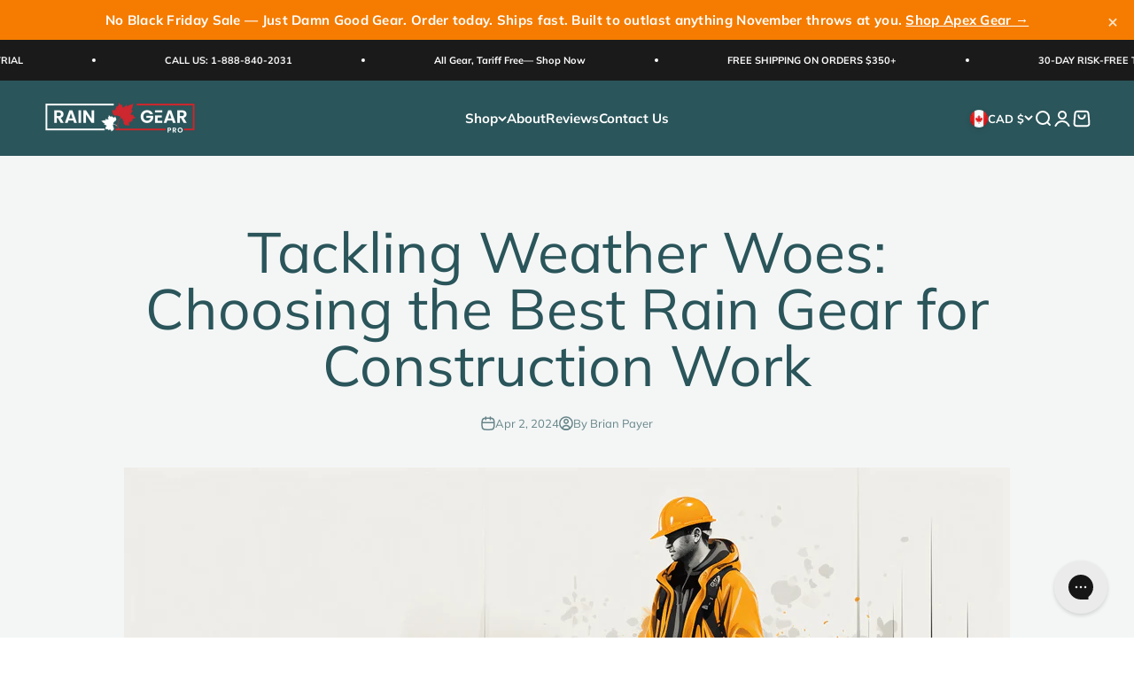

--- FILE ---
content_type: text/html; charset=utf-8
request_url: https://www.raingearpro.ca/blogs/news/tackling-weather-woes-choosing-the-best-rain-gear-for-construction-work
body_size: 49306
content:
<!doctype html>

<html lang="en" dir="ltr">
  <head>
    <script async crossorigin fetchpriority="high" src="/cdn/shopifycloud/importmap-polyfill/es-modules-shim.2.4.0.js"></script>
<script nowprocket nitro-exclude type="text/javascript" id="sa-dynamic-optimization" data-uuid="7fd4b092-9583-401f-96e9-79b127a1f15c" src="[data-uri]"></script>
    <meta charset="utf-8">
    <meta name="viewport" content="width=device-width, initial-scale=1.0, height=device-height, minimum-scale=1.0, maximum-scale=1.0">
    <meta name="theme-color" content="#2a555a">

    <title>Tackling Weather Woes: Choosing the Best Rain Gear for Construction Wo</title><meta name="description" content="Facing the wrath of Mother Nature can be a daunting feat for anyone, especially for those who work outdoors like construction workers. Whether it&#39;s the relentless drizzle of spring storms or the hearty downpour of a summer monsoon, the rain certainly threatens to dampen more than just spirits. It&#39;s in these wet and wil"><link rel="canonical" href="https://www.raingearpro.ca/blogs/news/tackling-weather-woes-choosing-the-best-rain-gear-for-construction-work"><link rel="shortcut icon" href="//www.raingearpro.ca/cdn/shop/files/favicon-black-bg.png?v=1614339764&width=96">
      <link rel="apple-touch-icon" href="//www.raingearpro.ca/cdn/shop/files/favicon-black-bg.png?v=1614339764&width=180"><link rel="preconnect" href="https://cdn.shopify.com">
    <link rel="preconnect" href="https://fonts.shopifycdn.com" crossorigin>
    <link rel="dns-prefetch" href="https://productreviews.shopifycdn.com"><link rel="preload" href="//www.raingearpro.ca/cdn/fonts/fjalla_one/fjallaone_n4.262edaf1abaf5ed669f7ecd26fc3e24707a0ad85.woff2" as="font" type="font/woff2" crossorigin><link rel="preload" href="//www.raingearpro.ca/cdn/fonts/muli/muli_n4.e949947cfff05efcc994b2e2db40359a04fa9a92.woff2" as="font" type="font/woff2" crossorigin><meta property="og:type" content="article">
  <meta property="og:title" content="Tackling Weather Woes: Choosing the Best Rain Gear for Construction Work"><meta property="og:image" content="http://www.raingearpro.ca/cdn/shop/articles/Construction-Rain-Gear-3uf1yhls.png?v=1711650031&width=2048">
  <meta property="og:image:secure_url" content="https://www.raingearpro.ca/cdn/shop/articles/Construction-Rain-Gear-3uf1yhls.png?v=1711650031&width=2048">
  <meta property="og:image:width" content="1456">
  <meta property="og:image:height" content="816"><meta property="og:description" content="Facing the wrath of Mother Nature can be a daunting feat for anyone, especially for those who work outdoors like construction workers. Whether it&#39;s the relentless drizzle of spring storms or the hearty downpour of a summer monsoon, the rain certainly threatens to dampen more than just spirits. It&#39;s in these wet and wil"><meta property="og:url" content="https://www.raingearpro.ca/blogs/news/tackling-weather-woes-choosing-the-best-rain-gear-for-construction-work">
<meta property="og:site_name" content="Rain Gear Pro"><meta name="twitter:card" content="summary"><meta name="twitter:title" content="Tackling Weather Woes: Choosing the Best Rain Gear for Construction Work">
  <meta name="twitter:description" content="Discover how to choose the perfect rain gear for construction work, providing protection and comfort in any weather condition. Stay dry and productive with the best gear."><meta name="twitter:image" content="https://www.raingearpro.ca/cdn/shop/articles/Construction-Rain-Gear-3uf1yhls.png?crop=center&height=1200&v=1711650031&width=1200">
  <meta name="twitter:image:alt" content="Construction Rain Gear"><script type="application/ld+json">{"@context":"http:\/\/schema.org\/","@id":"\/blogs\/news\/tackling-weather-woes-choosing-the-best-rain-gear-for-construction-work#article","@type":"Article","mainEntityOfPage":{"@type":"WebPage","@id":"https:\/\/www.raingearpro.ca\/blogs\/news\/tackling-weather-woes-choosing-the-best-rain-gear-for-construction-work"},"articleBody":"Facing the wrath of Mother Nature can be a daunting feat for anyone, especially for those who work outdoors like construction workers. Whether it's the relentless drizzle of spring storms or the hearty downpour of a summer monsoon, the rain certainly threatens to dampen more than just spirits. It's in these wet and wild conditions that quality rain gear becomes not just an essential but an absolute necessity for every construction professional. Without the right protective attire, a simple rain shower can turn a regular day at the construction site into a slippery, cold, and miserable chore. Therefore, the importance of choosing the best rain gear for construction work cannot be overstated.\nIn the sections that follow, we will delve deeper into why rain gear is critical for construction workers, what key features to consider when choosing rain gear, and how to take care of your gear for long-lasting durability. Prepare to embark on a journey of insights as we uncover all there is to know about choosing the perfect rain gear for construction work. Whether you're a seasoned construction worker or someone just embarking on this career, this guide aims to keep you dry, warm, and safe on the job, no matter what the weather launches at you.\nFor construction workers, dealing with the elements is part and parcel of their daily routine. One key component of a construction workers' kit that often gets overlooked is rain gear. High-quality rain gear isn't just a means of keeping dry during a downpour, it's a crucial tool for protection against various hazards and maintaining productivity even in inclement weather. In this piece, you will discover the extent to which rain gear plays a significant role in safeguarding construction workers and enhancing their operational efficiency.\nProtection from Rainwater\nAs construction sites represent outdoor environments, it is inevitable for workers to encounter erratic weather conditions. Among these, rainfall is perhaps the most persistent and cumbersome element. In this case, an apt set of rain gear becomes essential.\nHigh-grade, waterproof rain gear consists of water-repellent materials, like treated nylon or PVC, that shut out rainwater effectively. This benefits construction workers by:\n\nPreventing soaked-through clothes and discomfort\nProtecting them from chilled conditions, which can lead to health complications\nGuarding against rain-related onsite accidents such as slippage\n\nShield against Mud and Debris\nWhile rainwater is a primary concern, the muddy mess it creates at construction sites is equally worrisome. A solid pair of rain boots, part of the rain gear ensemble, acts as a robust shield against mud and debris.\nWorkers can reap numerous benefits from wearing high-quality rain boots:\n\nEnsures safe footing by offering a tight grip on slippery terrains\nKeeps feet warm and dry, improving overall comfort\nPrevents injuries from stepping on sharp debris or improperly disposed of tools\n\nComfort and Efficiency\nPracticality and comfort go hand in hand in a challenging environment like a construction site. Optimal rain gear ticks both boxes, thereby ramping up operational efficiency.\nContributions of effective rain gear to comfort and efficiency:\n\nProvides ease of movement, enabling workers to perform tasks swiftly\nEnsures breathability, preventing excessive sweating\nFacilitates thermal regulation, maintaining body temperature during chilly rains\n\nFrom this discussion, it becomes clear that rain gear is not just an add-on, but a necessity for construction workers. It’s the first line of defence against rainwater, mud, and debris and a key facilitator in maintaining comfort and increasing efficiency. Therefore, investing in good quality rain gear is a wise move for anyone in the construction industry.\nIf you work in construction, Mother Nature likely doesn't call the shots on your work schedule. You must press on, whether it's sunny or pouring rain. In many cases, the latter scenario is often unavoidable. If you want to make every rainy workday bearable and productive, there's no shortcut to investing in high-quality rain gear. Here's a look at some essential features to consider when shopping for construction rain gear.\nWaterproof Material\nMaking it through a downpour without getting soaked is the whole point of wearing rain gear. The quality of the material plays a crucial role in determining how dry you'll stay. Waterproof materials should not allow any water to penetrate. Look for rain gear made of robust materials like nylon or polyester that are coated with weather-resistant substances such as polyurethane or PVC. They offer top-notch protection against rain, ensuring you remain dry even under severe weather conditions.\nDurability\nConstruction work can be pretty harsh on any clothing, rain gear included. The tough environment in construction sites demands gear that can \"stand the heat\". Durability is a key feature to look for to ensure the longevity of your rain gear. Durable rain gear will be resistant to tears, punctures, and can hold up well against rough surfaces and heavy usage.\nComfort\nIt's not all about being dry and durable; your comfort is also important. Rain gear should have breathable fabric to help regulate body temperature and prevent overheating, especially when doing physically demanding tasks. Features like drawstrings, elastic cuffs, and heat-sealed interior seams enhance the gear's comfort. Look for gear with these additional features to maximize your comfort on a rainy workday.\nSize and Fit\nRain gear that's too tight or too loose can limit your movements and make work difficult. Proper sizing ensures a good fit, allowing mobility and enhancing overall comfort. Pay special attention to jacket closures and the waistband of the pants. Adjustable elements can be beneficial to customize the fit to your body shape and size.\nVisibility\nVisibility is particularly critical under rainy conditions. You want your fellow workers to see you easily, reducing the risk of accidents. Rain gear with high-visibility features is best for construction work. Look for gear that includes color-blocking, reflective stripes, and bright colors to enhance visibility.\nWhen looking for rain gear that will stand up to your construction work, prioritize ones that are waterproof, durable, comfortable, sizeable and highly visible. These features ensure you're well-protected against the rain, while also ensuring your comfort and safety while working. It's a small price to pay for making every rainy workday bearable, and ensuring productivity doesn't take a hit under dreary skies.\nRain, glorious rain! While it may put a damper on outdoor activities and make commuting a challenge, it's an essential part of the natural world. By equipping ourselves with effective rain gear, we can comfortably and safely step out, regardless of what the weather has in store for us. From rain jackets to waterproof hats, let's delve into the wonders of different types of rain gear and see how each stacks up against the other.\nRain Jackets\nMost consider the rain jacket as the first line of defense against precipitation. Crucially, a good rain jacket should:\n\n  Be completely waterproof while allowing breathability\n  Have a sturdy hood\n  Include layers to retain warmth\n  Offer enhanced visibility, particularly for nighttime use\n  Be lightweight and easy to pack\n\nRain jackets can vary significantly in price and quality, from thin, packable ones perfect for a quick dash through the rain to high-tech versions designed for harsh weather conditions. The key is to find one that suits your individual needs and environment.\nPonchos\nOften overlooked, ponchos are a versatile and cost-effective option for rain protection. They offer certain advantages over traditional rain jackets:\n\n  Their loose fit makes them ideal for layering\n  They cover a larger portion of the body, even protecting your backpack\n  They offer better ventilation, reducing the chance of overheating\n\nThe downside? Well, they're not exactly known for their flattering fit, and their larger size may not be ideal for more active pursuits.\nRain Pants\nFor full-body rain protection, you can't overlook the importance of rain pants, especially for cyclists or those who spend extended periods outdoors. They:\n\n  Keep your lower body dry\n  Are lightweight and packable\n  Protect against wind as well as rain\n\nThe downside is that they can be cumbersome to put on and take off, and they may not be necessary if you're just darting from car to office, for example.\nRain Boots\n\"Stay dry from the bottom up\" is the motto of every rain boot owner. These stalwart shoes offer excellent toe-to-knee protection from wet conditions, making them an essential item for anyone dealing with puddles, mud, or standing water. Essential features include:\n\n  Slip-resistant soles\n  Waterproof materials\n  Warm linings for cold weather\n\nThey're bulky, sure, but when the weather is dreary, rain boots shine.\nWaterproof Gloves\nChilly gusts of wind and driving rain can turn hands into frozen popsicles. Enter waterproof gloves, your hands' best friend during rainy season. They are:\n\n  Made of moisture-wicking material\n  Designed for a snug fit, ensuring dexterity\n\nThe cons? They can be hard to find in the right size, plus not everyone enjoys the feeling of their hands being encased.\nWaterproof Hats\nLast but not least, waterproof hats offer a sleek solution for those who might not have a hood on their jacket - or just dislike hoods. Equally adept at keeping rain off your face and your hair somewhat in place, these hats:\n\n  Are usually lightweight and comfortable\n  Often have a wide brim for maximum coverage\n\nThe downside is that they might not provide enough warmth during colder months.\nAs you can see, there's a wealth of rain gear options available, each with its own set of strengths and weaknesses. By recognizing what weather conditions you'll face and considering your comfort preferences, you can select the perfect combination of rain gear that'll keep you dry and comfortable, come rain or shine!\nAs any outdoor enthusiast can tell you, quality rain gear is more than just an accessory—it's a lifeline. Whether it's an afternoon thunderstorm on a breathtaking hike or a week-long downpour on a camping trip, rain gear allows nature lovers to continue living life on their terms, no matter what Mother Nature has in mind. However, keeping this valuable gear in top shape requires regular maintenance and care. Let's delve deeper into three key aspects of caring for rain gear: cleaning, storage, and inspecting for damages.\nCleaning\nTo maintain the efficiency and longevity of your rain gear, cleaning it regularly but gently is crucial. Remember that any abrasive materials or methods could potentially damage the gear.\n\n\nUse a special cleaner: There are cleaners specially made for waterproof materials. These can help to remove dirt and grime without compromising the fabric's water-resistant qualities.\n\nWash by hand or on a gentle cycle: While it might be tempting to throw your gear in with the rest of your laundry, it's important to treat it gently. Hand-washing is a good option, but if you need to use a machine, opt for a delicate cycle and see that other items do not have zippers or hooks that could damage your gear.\n\nAir dry: Overly high heat can damage the waterproofing, so always let your gear air dry. Patience is key!\n\nStorage\nProper storage is a vital aspect of maintaining the life of your rain gear. Good storage strategies help prevent unnecessary stress on the fabric and ensure it's ready to use when you need it.\n\n\nDry before storage: Never pack away your gear when it's still damp, as this can promote the growth of mold and mildew.\n\nAvoid crumpling or compression: Whenever possible, try to store your gear in a way that doesn't bunch it up or compress it. This helps to preserve the waterproof coating.\n\nStore at room temperature: Too cold, and the fabric can become brittle. Too hot, and it may begin to degrade. Room temperature is just right for most types of rain gear.\n\nInspecting for Damages\nOn top of regular cleaning and correct storage, stay vigilant about potential damages to your gear. Frequent use and exposure to harsh environments can gradually take a toll.\n\n\nCheck seams and zippers: These are frequently the first places to show wear. Make sure they're still functioning properly and maintaining their seal.\n\nLook for rips or tears: While they can often be patched, large or complex tears might signal it's time for a new piece of gear.\n\nConsider waterproof quality: If your gear is starting to feel less resistant to water, it might need retreating with a water repellent spray, or it might be time to replace it.\n\nProactively caring for your rain gear, from scheduling regular cleanings to diligent inspections, can vastly extend its useful life. Enjoy your adventures with the peace of mind knowing your rain gear is well taken care of and ready to keep you dry, and remember to savor every raindrop and the fragrance of fresh earth thereafter. After all, part of the beauty of nature is accepting its unpredictability and appreciating even the rainy days.\nWorking in the construction field exposes one to a variety of weather conditions, including the occasional precipitation. It becomes crucial to have the right rain gear for the job, as the wrong choice can have several adverse effects. Having a clearer understanding of these effects and knowing the best ways to avoid them is a smart move, and this article helps you do just that.\nDecreased Productivity\nWearing inadequate rain gear can significantly hinder productivity on a construction site. Let's delve into why this happens:\n\n  \nComfort: Ill-fitting or non-breathable rain gear can cause discomfort, leading to distraction and, ultimately, reduced output from workers. Comfortable workers are more likely to keep their focus on the task at hand.\n  \n  \nRestricted Movement: The wrong kind of rain gear can also restrict the range of movement, becoming a barrier to efficiency; it becomes all the more critical when the job involves lifting heavy loads or executing delicate maneuvers.\n  \n  \nVisibility Issues: Lastly, poor quality rain gear may limit a worker's visibility in an already challenging rainy condition. Reduced visibility can delay work progress and increase the chances of mistakes.\n\nHealth Issues\nApart from affecting productivity, wearing poorly chosen rain gear can lead to health problems among construction workers. Cold and wet conditions may give rise to illnesses like hypothermia or pneumonia. Damp environments also provide an ideal breeding ground for bacteria and fungi, which can lead to skin infections.\nDamage to Equipment\nFinally, the wrong choice of rain gear could also indirectly result in damage to equipment. Water can easily find its way into electronic equipment or tools, resulting in corrosion or short-circuits. Moreover, if the rain gear hinders proper grip, there's a risk of dropping and damaging valuable tools.\nUnderstanding the potential pitfalls of poorly chosen rain gear will allow you to make more educated choices and protect both your workers and equipment. Remember, the right clothing and equipment are not only a matter of comfort but also a matter of safety and productivity in the field of construction.\nToo often, the importance of high-quality rain gear is overshadowed by notions of cost-cutting and immediate savings. But incorporating quality rain gear into your essentials has enduring benefits that should not be ignored. Structured appropriately for all stages of wet-weather resilience, these garments serve far beyond ensuring dryness. Understanding these advantages can transform your perspective from seeing rain gear as a standby necessity to considering it a worthy investment. This section explores the significant benefits of investing in quality rain gear.\nEnhanced Productivity\nQuality rain gear ensures comfort and dryness during unpleasant weather, enabling people to continue working without hindrance. Unequipped to deal with rain, workers may have to take frequent breaks to escape the downpour, significantly disrupting productivity. On the contrary, with top-notch rain gear, their work schedules remain as uninterrupted as sunny days.\nHere are some ways quality rain gear boosts productivity:\n\n  \nConsistency: With premium rain gear, weather conditions cease to influence the workflow, promoting consistency.\n  \nComfort: Good rain gear caters to comfort, allowing the wearer to work longer without feeling cold and damp.\n  \nEfficiency: Being adequately protected, workers can focus completely on their tasks rather than on the discomfort rain could cause.\n\nImproved Workers’ Health\nInvesting in quality rain gear goes beyond material gain; it's caring for your workers' well-being. Waterproof attire protects them from diseases associated with prolonged exposure to cold and damp environments. In the long run, it reduces sick days and potential health expenses.\nConsider these health benefits:\n\n  \nReduction in Common Illnesses: The risk of catching colds and flu due to rain exposure is drastically reduced.\n  \nProtection Against Hypothermia: Quality rain gear helps regulate body temperature, preventing conditions like hypothermia.\n  \nPrevents Skin Problems: It keeps the skin dry, thus avoiding complications like bacterial or fungal infections.\n\nLonger Lifespan of Equipment\nJust as rain and moisture can affect human health, they can inflict damage on equipment as well. Rust, erosion, and electrical failures are common issues stemming from exposure to rain. Quality rain gear serves as a protective barrier, prolonging the lifespan of your equipment.\nTo highlight this point, here are some benefits:\n\n  \nReduced Erosion: Quality rain gear can provide protection to metal equipment prone to rust and erosion.\n  \nElectrical Safety: Protecting electrical tools from rain is critical. Waterproof gear can prevent fatal accidents due to short circuits.\n  \nLonger Equipment Life: Reducing the frequency of damage and repairs of the equipment leads to longer utilitarian life.\n\nInvesting in quality rain gear is a proactive step towards securing your operations against unpredictable weather conditions. The right choice will enhance productivity, promote employee health, and ensure the longevity of your equipment. Therefore, the cost of high-quality rain gear should be viewed as a beneficial long-term investment, rather than a circumstantial expense.\nWhen the clouds roll in and thick droplets start to fall, most people take shelter from the rain. But for those in construction work, weather conditions do not dictate the day's operations. Come rain or shine, work has to go on, and it's here that quality rain gear becomes essential for on-site safety and discomfort reduction. With the market flooded with numerous brands claiming superiority, it can be somewhat bewildering trying to decide where exactly to buy top-notch rain gear for construction work. Fret not, because we're going to demystify the process and give you some pointers on where to find reliable rain gear.\nTo help expedite the decision-making process, we've shortlisted a handful of reputable retailers reputed for their top-quality rain gear:\n\n\nAmazon - Well known and trustful, Amazon offers an extensive variety of rain gear suitable for all types of construction work. From high-visibility jackets to waterproof trousers, you'll find an array of options to fit your needs.\n\nGrainger Industrial Supply - Specializing in industrial equipment and supplies, Grainger is an excellent place to find durable rain gear designed for tough working conditions. Their selection covers everything from rain coats to rubber over-boots, ensuring comprehensive protection even in the most torrential downpours.\n\nWork 'N Gear - Whether it's for heavy-duty construction work or a simple home project, Work 'N Gear has a myriad of rain gear options to suit varied requirements. They stock pieces from leading brands renowned for their quality and durability, adding a layer of trust to each purchase.\n\nThe right rain gear won't just keep you dry; it will also keep you safe and comfortable during brutal weather conditions. It is an investment into your own safety and well-being. So, next time the forecast predicts a downpour, don't flinch at going into work; confidently put on your quality rain gear and carry on.\nRemember to always contrast prices, product details, and customer reviews before making a purchase. Nothing beats conductive research as the first line of defense against subpar purchases. Investing in high-quality construction rain gear may seem costly at first, but think of it as a long-term investment into your comfort, safety, and job satisfaction.\nPurchasing rain gear for construction work is all about securing your comfort while enduring the elements. So decide wisely, shop smart, and stay dry, even when the sky is falling.\nFrom protection against rainwater to the provision of comfort on the job, rain gear proves to be indispensable in construction work. While the task of picking the right rain gear might seem daunting, paying careful attention to key features such as durability, comfort, fit, and visibility can guide you towards making the right choice.\nComparing different types of rain gear is another essential step. For comprehensive protection, consider a combination of rain jackets, pants, boots, gloves, and even hats.\nMaintenance can't be overlooked, as it ensures the longevity and performance of your gear. Cleaning, proper storage, and periodic inspection for damages can keep your rain gear in optimum condition, protecting your investment for many construction projects to come.\nAvoiding subpar rain gear is crucial; it affects productivity, poses health risks, and jeopardizes your equipment. On the other hand, investing in top-notch rain gear boosts productivity, improves workers' health, and contributes to the longevity of your equipment.\nWith this comprehensive understanding of the importance, choice, and maintenance of rain gear, you're all set to make an investment that will undoubtedly pay off, ensuring that you're well-prepared to tackle any weather during construction work. Remember, your choice of rain gear not only dictates your comfort on the job site but also affects the overall success and profitability of your construction projects. So choose wisely and stay safe!\nFrequently Asked Questions\n\nWhat are the essential rain gear items for construction work?The essential rain gear items for construction work include a waterproof jacket, waterproof pants, rubber boots, a wide-brimmed hat, and waterproof gloves or hand covers.\n\n\nWhat features should I look for in a waterproof jacket?When choosing a waterproof jacket for construction work, look for features like a sturdy and durable material, sealed seams, adjustable cuffs and hood, ventilation options, and reflective elements for visibility.\n\n\nAre rubber boots the best choice for construction work in the rain?Rubber boots are an excellent choice for construction work in the rain because they are waterproof, offer good traction, and protect your feet from water and debris. Look for boots with slip-resistant soles and steel toe caps for added safety.\n\n\nHow do I maintain and care for my rain gear?To maintain and care for your rain gear, always follow the manufacturer's instructions. Generally, it's recommended to clean your gear regularly, hang it to dry after each use, and check for any damages or wear and tear.\n\n\nCan I use regular gloves instead of waterproof gloves for construction work in the rain?Regular gloves may not provide adequate protection in heavy rain or wet conditions. It's best to use waterproof gloves or hand covers specifically designed for construction work to ensure your hands stay dry and functional.\n\n","headline":"Tackling Weather Woes: Choosing the Best Rain Gear for Construction Work","description":"Discover how to choose the perfect rain gear for construction work, providing protection and comfort in any weather condition. Stay dry and productive with the best gear.","image":"https:\/\/www.raingearpro.ca\/cdn\/shop\/articles\/Construction-Rain-Gear-3uf1yhls.png?v=1711650031\u0026width=1920","datePublished":"2024-03-28T11:20:31-07:00","dateModified":"2024-04-02T10:26:36-07:00","author":{"@type":"Person","name":"Brian Payer "},"publisher":{"@type":"Organization","name":"Rain Gear Pro"}}</script><script type="application/ld+json">
  {
    "@context": "https://schema.org",
    "@type": "BreadcrumbList",
    "itemListElement": [{
        "@type": "ListItem",
        "position": 1,
        "name": "Home",
        "item": "https://www.raingearpro.ca"
      },{
            "@type": "ListItem",
            "position": 2,
            "name": "News",
            "item": "https://www.raingearpro.ca/blogs/news"
          }, {
            "@type": "ListItem",
            "position": 3,
            "name": "News",
            "item": "https://www.raingearpro.ca/blogs/news/tackling-weather-woes-choosing-the-best-rain-gear-for-construction-work"
          }]
  }
</script><style>/* Typography (heading) */
  @font-face {
  font-family: "Fjalla One";
  font-weight: 400;
  font-style: normal;
  font-display: fallback;
  src: url("//www.raingearpro.ca/cdn/fonts/fjalla_one/fjallaone_n4.262edaf1abaf5ed669f7ecd26fc3e24707a0ad85.woff2") format("woff2"),
       url("//www.raingearpro.ca/cdn/fonts/fjalla_one/fjallaone_n4.f67f40342efd2b34cae019d50b4b5c4da6fc5da7.woff") format("woff");
}

/* Typography (body) */
  @font-face {
  font-family: Muli;
  font-weight: 400;
  font-style: normal;
  font-display: fallback;
  src: url("//www.raingearpro.ca/cdn/fonts/muli/muli_n4.e949947cfff05efcc994b2e2db40359a04fa9a92.woff2") format("woff2"),
       url("//www.raingearpro.ca/cdn/fonts/muli/muli_n4.35355e4a0c27c9bc94d9af3f9bcb586d8229277a.woff") format("woff");
}

@font-face {
  font-family: Muli;
  font-weight: 400;
  font-style: italic;
  font-display: fallback;
  src: url("//www.raingearpro.ca/cdn/fonts/muli/muli_i4.c0a1ea800bab5884ab82e4eb25a6bd25121bd08c.woff2") format("woff2"),
       url("//www.raingearpro.ca/cdn/fonts/muli/muli_i4.a6c39b1b31d876de7f99b3646461aa87120de6ed.woff") format("woff");
}

@font-face {
  font-family: Muli;
  font-weight: 700;
  font-style: normal;
  font-display: fallback;
  src: url("//www.raingearpro.ca/cdn/fonts/muli/muli_n7.c8c44d0404947d89610714223e630c4cbe005587.woff2") format("woff2"),
       url("//www.raingearpro.ca/cdn/fonts/muli/muli_n7.4cbcffea6175d46b4d67e9408244a5b38c2ac568.woff") format("woff");
}

@font-face {
  font-family: Muli;
  font-weight: 700;
  font-style: italic;
  font-display: fallback;
  src: url("//www.raingearpro.ca/cdn/fonts/muli/muli_i7.34eedbf231efa20bd065d55f6f71485730632c7b.woff2") format("woff2"),
       url("//www.raingearpro.ca/cdn/fonts/muli/muli_i7.2b4df846821493e68344d0b0212997d071bf38b7.woff") format("woff");
}

:root {
    /**
     * ---------------------------------------------------------------------
     * SPACING VARIABLES
     *
     * We are using a spacing inspired from frameworks like Tailwind CSS.
     * ---------------------------------------------------------------------
     */
    --spacing-0-5: 0.125rem; /* 2px */
    --spacing-1: 0.25rem; /* 4px */
    --spacing-1-5: 0.375rem; /* 6px */
    --spacing-2: 0.5rem; /* 8px */
    --spacing-2-5: 0.625rem; /* 10px */
    --spacing-3: 0.75rem; /* 12px */
    --spacing-3-5: 0.875rem; /* 14px */
    --spacing-4: 1rem; /* 16px */
    --spacing-4-5: 1.125rem; /* 18px */
    --spacing-5: 1.25rem; /* 20px */
    --spacing-5-5: 1.375rem; /* 22px */
    --spacing-6: 1.5rem; /* 24px */
    --spacing-6-5: 1.625rem; /* 26px */
    --spacing-7: 1.75rem; /* 28px */
    --spacing-7-5: 1.875rem; /* 30px */
    --spacing-8: 2rem; /* 32px */
    --spacing-8-5: 2.125rem; /* 34px */
    --spacing-9: 2.25rem; /* 36px */
    --spacing-9-5: 2.375rem; /* 38px */
    --spacing-10: 2.5rem; /* 40px */
    --spacing-11: 2.75rem; /* 44px */
    --spacing-12: 3rem; /* 48px */
    --spacing-14: 3.5rem; /* 56px */
    --spacing-16: 4rem; /* 64px */
    --spacing-18: 4.5rem; /* 72px */
    --spacing-20: 5rem; /* 80px */
    --spacing-24: 6rem; /* 96px */
    --spacing-28: 7rem; /* 112px */
    --spacing-32: 8rem; /* 128px */
    --spacing-36: 9rem; /* 144px */
    --spacing-40: 10rem; /* 160px */
    --spacing-44: 11rem; /* 176px */
    --spacing-48: 12rem; /* 192px */
    --spacing-52: 13rem; /* 208px */
    --spacing-56: 14rem; /* 224px */
    --spacing-60: 15rem; /* 240px */
    --spacing-64: 16rem; /* 256px */
    --spacing-72: 18rem; /* 288px */
    --spacing-80: 20rem; /* 320px */
    --spacing-96: 24rem; /* 384px */

    /* Container */
    --container-max-width: 1780px;
    --container-narrow-max-width: 1530px;
    --container-gutter: var(--spacing-5);
    --section-outer-spacing-block: var(--spacing-10);
    --section-inner-max-spacing-block: var(--spacing-9);
    --section-inner-spacing-inline: var(--container-gutter);
    --section-stack-spacing-block: var(--spacing-8);

    /* Grid gutter */
    --grid-gutter: var(--spacing-5);

    /* Product list settings */
    --product-list-row-gap: var(--spacing-8);
    --product-list-column-gap: var(--grid-gutter);

    /* Form settings */
    --input-gap: var(--spacing-2);
    --input-height: 2.625rem;
    --input-padding-inline: var(--spacing-4);

    /* Other sizes */
    --sticky-area-height: calc(var(--sticky-announcement-bar-enabled, 0) * var(--announcement-bar-height, 0px) + var(--sticky-header-enabled, 0) * var(--header-height, 0px));

    /* RTL support */
    --transform-logical-flip: 1;
    --transform-origin-start: left;
    --transform-origin-end: right;

    /**
     * ---------------------------------------------------------------------
     * TYPOGRAPHY
     * ---------------------------------------------------------------------
     */

    /* Font properties */
    --heading-font-family: "Fjalla One", sans-serif;
    --heading-font-weight: 400;
    --heading-font-style: normal;
    --heading-text-transform: normal;
    --heading-letter-spacing: -0.01em;
    --text-font-family: Muli, sans-serif;
    --text-font-weight: 400;
    --text-font-style: normal;
    --text-letter-spacing: 0.0em;

    /* Font sizes */
    --text-h0: 3rem;
    --text-h1: 2.5rem;
    --text-h2: 2rem;
    --text-h3: 1.5rem;
    --text-h4: 1.375rem;
    --text-h5: 1.125rem;
    --text-h6: 1rem;
    --text-xs: 0.6875rem;
    --text-sm: 0.75rem;
    --text-base: 0.875rem;
    --text-lg: 1.125rem;

    /**
     * ---------------------------------------------------------------------
     * COLORS
     * ---------------------------------------------------------------------
     */

    /* Color settings */--accent: 42 85 90;
    --text-primary: 42 85 90;
    --background-primary: 255 255 255;
    --dialog-background: 255 255 255;
    --border-color: var(--text-color, var(--text-primary)) / 0.12;

    /* Button colors */
    --button-background-primary: 42 85 90;
    --button-text-primary: 255 255 255;
    --button-background-secondary: 161 176 171;
    --button-text-secondary: 255 255 255;

    /* Status colors */
    --success-background: 224 244 232;
    --success-text: 0 163 65;
    --warning-background: 255 246 233;
    --warning-text: 255 183 74;
    --error-background: 249 229 230;
    --error-text: 206 40 46;

    /* Product colors */
    --on-sale-text: 206 40 46;
    --on-sale-badge-background: 206 40 46;
    --on-sale-badge-text: 255 255 255;
    --sold-out-badge-background: 0 0 0;
    --sold-out-badge-text: 255 255 255;
    --primary-badge-background: 206 40 46;
    --primary-badge-text: 255 255 255;
    --star-color: 206 40 46;
    --product-card-background: 255 255 255;
    --product-card-text: 42 85 90;

    /* Header colors */
    --header-background: 42 85 90;
    --header-text: 255 255 255;

    /* Footer colors */
    --footer-background: 42 85 90;
    --footer-text: 255 255 255;

    /* Rounded variables (used for border radius) */
    --rounded-xs: 0.25rem;
    --rounded-sm: 0.125rem;
    --rounded: 0.25rem;
    --rounded-lg: 0.5rem;
    --rounded-full: 9999px;

    --rounded-button: 0.125rem;
    --rounded-input: 0.125rem;

    /* Box shadow */
    --shadow-sm: 0 2px 8px rgb(var(--text-primary) / 0.0);
    --shadow: 0 5px 15px rgb(var(--text-primary) / 0.0);
    --shadow-md: 0 5px 30px rgb(var(--text-primary) / 0.0);
    --shadow-block: 0px 0px 50px rgb(var(--text-primary) / 0.0);

    /**
     * ---------------------------------------------------------------------
     * OTHER
     * ---------------------------------------------------------------------
     */

    --stagger-products-reveal-opacity: 0;
    --cursor-close-svg-url: url(//www.raingearpro.ca/cdn/shop/t/48/assets/cursor-close.svg?v=147174565022153725511762957236);
    --cursor-zoom-in-svg-url: url(//www.raingearpro.ca/cdn/shop/t/48/assets/cursor-zoom-in.svg?v=154953035094101115921762957236);
    --cursor-zoom-out-svg-url: url(//www.raingearpro.ca/cdn/shop/t/48/assets/cursor-zoom-out.svg?v=16155520337305705181762957236);
    --checkmark-svg-url: url(//www.raingearpro.ca/cdn/shop/t/48/assets/checkmark.svg?v=77552481021870063511762957236);
  }

  [dir="rtl"]:root {
    /* RTL support */
    --transform-logical-flip: -1;
    --transform-origin-start: right;
    --transform-origin-end: left;
  }

  @media screen and (min-width: 700px) {
    :root {
      /* Typography (font size) */
      --text-h0: 4rem;
      --text-h1: 3rem;
      --text-h2: 2.5rem;
      --text-h3: 2rem;
      --text-h4: 1.625rem;
      --text-h5: 1.25rem;
      --text-h6: 1.125rem;

      --text-xs: 0.6875rem;
      --text-sm: 0.8125rem;
      --text-base: 0.9375rem;
      --text-lg: 1.1875rem;

      /* Spacing */
      --container-gutter: 2rem;
      --section-outer-spacing-block: var(--spacing-14);
      --section-inner-max-spacing-block: var(--spacing-10);
      --section-inner-spacing-inline: var(--spacing-10);
      --section-stack-spacing-block: var(--spacing-12);

      /* Grid gutter */
      --grid-gutter: var(--spacing-6);

      /* Product list settings */
      --product-list-row-gap: var(--spacing-12);

      /* Form settings */
      --input-gap: 1rem;
      --input-height: 3.125rem;
      --input-padding-inline: var(--spacing-5);
    }
  }

  @media screen and (min-width: 1000px) {
    :root {
      /* Spacing settings */
      --container-gutter: var(--spacing-12);
      --section-outer-spacing-block: var(--spacing-16);
      --section-inner-max-spacing-block: var(--spacing-14);
      --section-inner-spacing-inline: var(--spacing-14);
      --section-stack-spacing-block: var(--spacing-12);
    }
  }

  @media screen and (min-width: 1150px) {
    :root {
      /* Spacing settings */
      --container-gutter: var(--spacing-12);
      --section-outer-spacing-block: var(--spacing-16);
      --section-inner-max-spacing-block: var(--spacing-14);
      --section-inner-spacing-inline: var(--spacing-14);
      --section-stack-spacing-block: var(--spacing-12);
    }
  }

  @media screen and (min-width: 1400px) {
    :root {
      /* Typography (font size) */
      --text-h0: 5rem;
      --text-h1: 3.75rem;
      --text-h2: 3rem;
      --text-h3: 2.25rem;
      --text-h4: 2rem;
      --text-h5: 1.5rem;
      --text-h6: 1.25rem;

      --section-outer-spacing-block: var(--spacing-20);
      --section-inner-max-spacing-block: var(--spacing-16);
      --section-inner-spacing-inline: var(--spacing-16);
    }
  }

  @media screen and (min-width: 1600px) {
    :root {
      --section-outer-spacing-block: var(--spacing-20);
      --section-inner-max-spacing-block: var(--spacing-18);
      --section-inner-spacing-inline: var(--spacing-18);
    }
  }

  /**
   * ---------------------------------------------------------------------
   * LIQUID DEPENDANT CSS
   *
   * Our main CSS is Liquid free, but some very specific features depend on
   * theme settings, so we have them here
   * ---------------------------------------------------------------------
   */@media screen and (pointer: fine) {
        .button:not([disabled]):hover, .btn:not([disabled]):hover, .shopify-payment-button__button--unbranded:not([disabled]):hover {
          --button-background-opacity: 0.85;
        }

        .button--subdued:not([disabled]):hover {
          --button-background: var(--text-color) / .05 !important;
        }
      }</style><script>
  // This allows to expose several variables to the global scope, to be used in scripts
  window.themeVariables = {
    settings: {
      showPageTransition: null,
      staggerProductsApparition: true,
      reduceDrawerAnimation: true,
      reduceMenuAnimation: true,
      headingApparition: "none",
      pageType: "article",
      moneyFormat: "\u003cspan class=money\u003e${{amount}}\u003c\/span\u003e",
      moneyWithCurrencyFormat: "\u003cspan class=money\u003e${{amount}} CAD\u003c\/span\u003e",
      currencyCodeEnabled: true,
      cartType: "drawer",
      showDiscount: true,
      discountMode: "saving",
      pageBackground: "#ffffff",
      textColor: "#2a555a"
    },

    strings: {
      accessibilityClose: "Close",
      accessibilityNext: "Next",
      accessibilityPrevious: "Previous",
      closeGallery: "Close gallery",
      zoomGallery: "Zoom",
      errorGallery: "Image cannot be loaded",
      searchNoResults: "No results could be found.",
      addOrderNote: "Add order note",
      editOrderNote: "Edit order note",
      shippingEstimatorNoResults: "Sorry, we do not ship to your address.",
      shippingEstimatorOneResult: "There is one shipping rate for your address:",
      shippingEstimatorMultipleResults: "There are several shipping rates for your address:",
      shippingEstimatorError: "One or more error occurred while retrieving shipping rates:"
    },

    breakpoints: {
      'sm': 'screen and (min-width: 700px)',
      'md': 'screen and (min-width: 1000px)',
      'lg': 'screen and (min-width: 1150px)',
      'xl': 'screen and (min-width: 1400px)',

      'sm-max': 'screen and (max-width: 699px)',
      'md-max': 'screen and (max-width: 999px)',
      'lg-max': 'screen and (max-width: 1149px)',
      'xl-max': 'screen and (max-width: 1399px)'
    }
  };

  // For detecting native share
  document.documentElement.classList.add(`native-share--${navigator.share ? 'enabled' : 'disabled'}`);</script><script type="importmap">{
        "imports": {
          "vendor": "//www.raingearpro.ca/cdn/shop/t/48/assets/vendor.min.js?v=166563502121812900551762957215",
          "theme": "//www.raingearpro.ca/cdn/shop/t/48/assets/theme.js?v=63782355822096238611762957215",
          "photoswipe": "//www.raingearpro.ca/cdn/shop/t/48/assets/photoswipe.min.js?v=13374349288281597431762957214"
        }
      }
    </script>

    <script type="module" src="//www.raingearpro.ca/cdn/shop/t/48/assets/vendor.min.js?v=166563502121812900551762957215"></script>
    <script type="module" src="//www.raingearpro.ca/cdn/shop/t/48/assets/theme.js?v=63782355822096238611762957215"></script>


    <script>
  (function() {
    const params = new URLSearchParams(window.location.search);
    if (params.get("notify") === "true") {
      window._klOnsite = window._klOnsite || [];
      window._klOnsite.push(['openForm', 'TX7rmG']);
    }
  })();
</script>

<script>
(function () {
  var params = new URLSearchParams(window.location.search);
  var wanted = params.get('open_form'); // e.g. ?open_form=UhAfXS
  if (!wanted) return;

  function openWhenReady() {
    if (window._klOnsite && typeof window._klOnsite.push === 'function') {
      window._klOnsite.push(['openForm', wanted]);
    } else {
      setTimeout(openWhenReady, 50);
    }
  }
  openWhenReady();
})();
</script>



    <script>window.performance && window.performance.mark && window.performance.mark('shopify.content_for_header.start');</script><meta name="google-site-verification" content="bEPzVGmasbYLcNXkmd6SweMcTIWBbcD05p6oiLYQnO0">
<meta name="facebook-domain-verification" content="0obl6823s0lqvkp8usbzvp8rh9fyza">
<meta name="google-site-verification" content="3fpoUZEu1V_RJj1rbtDaOojqnZACtnW1NVSkAEkt-QM">
<meta id="shopify-digital-wallet" name="shopify-digital-wallet" content="/3843585/digital_wallets/dialog">
<meta name="shopify-checkout-api-token" content="dfac16ae409f8fed70e1e4db1203dee2">
<meta id="in-context-paypal-metadata" data-shop-id="3843585" data-venmo-supported="false" data-environment="production" data-locale="en_US" data-paypal-v4="true" data-currency="CAD">
<link rel="alternate" type="application/atom+xml" title="Feed" href="/blogs/news.atom" />
<link rel="alternate" hreflang="x-default" href="https://www.raingearpro.ca/blogs/news/tackling-weather-woes-choosing-the-best-rain-gear-for-construction-work">
<link rel="alternate" hreflang="en-US" href="https://www.raingearpro.com/blogs/news/tackling-weather-woes-choosing-the-best-rain-gear-for-construction-work">
<script async="async" src="/checkouts/internal/preloads.js?locale=en-CA"></script>
<link rel="preconnect" href="https://shop.app" crossorigin="anonymous">
<script async="async" src="https://shop.app/checkouts/internal/preloads.js?locale=en-CA&shop_id=3843585" crossorigin="anonymous"></script>
<script id="apple-pay-shop-capabilities" type="application/json">{"shopId":3843585,"countryCode":"CA","currencyCode":"CAD","merchantCapabilities":["supports3DS"],"merchantId":"gid:\/\/shopify\/Shop\/3843585","merchantName":"Rain Gear Pro","requiredBillingContactFields":["postalAddress","email","phone"],"requiredShippingContactFields":["postalAddress","email","phone"],"shippingType":"shipping","supportedNetworks":["visa","masterCard","amex","discover","interac","jcb"],"total":{"type":"pending","label":"Rain Gear Pro","amount":"1.00"},"shopifyPaymentsEnabled":true,"supportsSubscriptions":true}</script>
<script id="shopify-features" type="application/json">{"accessToken":"dfac16ae409f8fed70e1e4db1203dee2","betas":["rich-media-storefront-analytics"],"domain":"www.raingearpro.ca","predictiveSearch":true,"shopId":3843585,"locale":"en"}</script>
<script>var Shopify = Shopify || {};
Shopify.shop = "rain-gear-pro.myshopify.com";
Shopify.locale = "en";
Shopify.currency = {"active":"CAD","rate":"1.0"};
Shopify.country = "CA";
Shopify.theme = {"name":"BRND | BFCM | 12 Nov 2025","id":137934536802,"schema_name":"Impact","schema_version":"6.11.2","theme_store_id":1190,"role":"main"};
Shopify.theme.handle = "null";
Shopify.theme.style = {"id":null,"handle":null};
Shopify.cdnHost = "www.raingearpro.ca/cdn";
Shopify.routes = Shopify.routes || {};
Shopify.routes.root = "/";</script>
<script type="module">!function(o){(o.Shopify=o.Shopify||{}).modules=!0}(window);</script>
<script>!function(o){function n(){var o=[];function n(){o.push(Array.prototype.slice.apply(arguments))}return n.q=o,n}var t=o.Shopify=o.Shopify||{};t.loadFeatures=n(),t.autoloadFeatures=n()}(window);</script>
<script>
  window.ShopifyPay = window.ShopifyPay || {};
  window.ShopifyPay.apiHost = "shop.app\/pay";
  window.ShopifyPay.redirectState = null;
</script>
<script id="shop-js-analytics" type="application/json">{"pageType":"article"}</script>
<script defer="defer" async type="module" src="//www.raingearpro.ca/cdn/shopifycloud/shop-js/modules/v2/client.init-shop-cart-sync_D0dqhulL.en.esm.js"></script>
<script defer="defer" async type="module" src="//www.raingearpro.ca/cdn/shopifycloud/shop-js/modules/v2/chunk.common_CpVO7qML.esm.js"></script>
<script type="module">
  await import("//www.raingearpro.ca/cdn/shopifycloud/shop-js/modules/v2/client.init-shop-cart-sync_D0dqhulL.en.esm.js");
await import("//www.raingearpro.ca/cdn/shopifycloud/shop-js/modules/v2/chunk.common_CpVO7qML.esm.js");

  window.Shopify.SignInWithShop?.initShopCartSync?.({"fedCMEnabled":true,"windoidEnabled":true});

</script>
<script>
  window.Shopify = window.Shopify || {};
  if (!window.Shopify.featureAssets) window.Shopify.featureAssets = {};
  window.Shopify.featureAssets['shop-js'] = {"shop-cart-sync":["modules/v2/client.shop-cart-sync_D9bwt38V.en.esm.js","modules/v2/chunk.common_CpVO7qML.esm.js"],"init-fed-cm":["modules/v2/client.init-fed-cm_BJ8NPuHe.en.esm.js","modules/v2/chunk.common_CpVO7qML.esm.js"],"init-shop-email-lookup-coordinator":["modules/v2/client.init-shop-email-lookup-coordinator_pVrP2-kG.en.esm.js","modules/v2/chunk.common_CpVO7qML.esm.js"],"shop-cash-offers":["modules/v2/client.shop-cash-offers_CNh7FWN-.en.esm.js","modules/v2/chunk.common_CpVO7qML.esm.js","modules/v2/chunk.modal_DKF6x0Jh.esm.js"],"init-shop-cart-sync":["modules/v2/client.init-shop-cart-sync_D0dqhulL.en.esm.js","modules/v2/chunk.common_CpVO7qML.esm.js"],"init-windoid":["modules/v2/client.init-windoid_DaoAelzT.en.esm.js","modules/v2/chunk.common_CpVO7qML.esm.js"],"shop-toast-manager":["modules/v2/client.shop-toast-manager_1DND8Tac.en.esm.js","modules/v2/chunk.common_CpVO7qML.esm.js"],"pay-button":["modules/v2/client.pay-button_CFeQi1r6.en.esm.js","modules/v2/chunk.common_CpVO7qML.esm.js"],"shop-button":["modules/v2/client.shop-button_Ca94MDdQ.en.esm.js","modules/v2/chunk.common_CpVO7qML.esm.js"],"shop-login-button":["modules/v2/client.shop-login-button_DPYNfp1Z.en.esm.js","modules/v2/chunk.common_CpVO7qML.esm.js","modules/v2/chunk.modal_DKF6x0Jh.esm.js"],"avatar":["modules/v2/client.avatar_BTnouDA3.en.esm.js"],"shop-follow-button":["modules/v2/client.shop-follow-button_BMKh4nJE.en.esm.js","modules/v2/chunk.common_CpVO7qML.esm.js","modules/v2/chunk.modal_DKF6x0Jh.esm.js"],"init-customer-accounts-sign-up":["modules/v2/client.init-customer-accounts-sign-up_CJXi5kRN.en.esm.js","modules/v2/client.shop-login-button_DPYNfp1Z.en.esm.js","modules/v2/chunk.common_CpVO7qML.esm.js","modules/v2/chunk.modal_DKF6x0Jh.esm.js"],"init-shop-for-new-customer-accounts":["modules/v2/client.init-shop-for-new-customer-accounts_BoBxkgWu.en.esm.js","modules/v2/client.shop-login-button_DPYNfp1Z.en.esm.js","modules/v2/chunk.common_CpVO7qML.esm.js","modules/v2/chunk.modal_DKF6x0Jh.esm.js"],"init-customer-accounts":["modules/v2/client.init-customer-accounts_DCuDTzpR.en.esm.js","modules/v2/client.shop-login-button_DPYNfp1Z.en.esm.js","modules/v2/chunk.common_CpVO7qML.esm.js","modules/v2/chunk.modal_DKF6x0Jh.esm.js"],"checkout-modal":["modules/v2/client.checkout-modal_U_3e4VxF.en.esm.js","modules/v2/chunk.common_CpVO7qML.esm.js","modules/v2/chunk.modal_DKF6x0Jh.esm.js"],"lead-capture":["modules/v2/client.lead-capture_DEgn0Z8u.en.esm.js","modules/v2/chunk.common_CpVO7qML.esm.js","modules/v2/chunk.modal_DKF6x0Jh.esm.js"],"shop-login":["modules/v2/client.shop-login_CoM5QKZ_.en.esm.js","modules/v2/chunk.common_CpVO7qML.esm.js","modules/v2/chunk.modal_DKF6x0Jh.esm.js"],"payment-terms":["modules/v2/client.payment-terms_BmrqWn8r.en.esm.js","modules/v2/chunk.common_CpVO7qML.esm.js","modules/v2/chunk.modal_DKF6x0Jh.esm.js"]};
</script>
<script>(function() {
  var isLoaded = false;
  function asyncLoad() {
    if (isLoaded) return;
    isLoaded = true;
    var urls = ["https:\/\/loox.io\/widget\/Vk-BuZxn2L\/loox.1558381140462.js?shop=rain-gear-pro.myshopify.com","https:\/\/widgets.automizely.com\/aftership\/gmv.js?organization_id=f831e24e6af94f1a962db13d06eb6627\u0026shop=rain-gear-pro.myshopify.com","https:\/\/instafeed.nfcube.com\/cdn\/3b34523654093f55c424a0a127e60391.js?shop=rain-gear-pro.myshopify.com","https:\/\/cdn.shopify.com\/s\/files\/1\/0384\/3585\/t\/17\/assets\/loy_3843585.js?v=1649349752\u0026shop=rain-gear-pro.myshopify.com","https:\/\/load.csell.co\/assets\/js\/cross-sell.js?shop=rain-gear-pro.myshopify.com","https:\/\/load.csell.co\/assets\/v2\/js\/core\/xsell.js?shop=rain-gear-pro.myshopify.com","https:\/\/app-api.vidjet.io\/6e974927-a5f1-47a6-bfee-a8811b197d24\/shopify\/scripttag?v=1695913693581\u0026shop=rain-gear-pro.myshopify.com","https:\/\/config.gorgias.chat\/bundle-loader\/01GYCCR85T4DZRRHCNBG0EM6M8?source=shopify1click\u0026shop=rain-gear-pro.myshopify.com","https:\/\/static.klaviyo.com\/onsite\/js\/klaviyo.js?company_id=M2RSHB\u0026shop=rain-gear-pro.myshopify.com","https:\/\/d18eg7dreypte5.cloudfront.net\/browse-abandonment\/smsbump_timer.js?shop=rain-gear-pro.myshopify.com","https:\/\/cdn.roseperl.com\/storelocator-prod\/stockist-form\/rain-gear-pro-1750212362.js?shop=rain-gear-pro.myshopify.com","https:\/\/cdn.roseperl.com\/storelocator-prod\/setting\/rain-gear-pro-1763058186.js?shop=rain-gear-pro.myshopify.com","https:\/\/cdn.roseperl.com\/storelocator-prod\/wtb\/rain-gear-pro-1763058187.js?shop=rain-gear-pro.myshopify.com","https:\/\/cdn.9gtb.com\/loader.js?g_cvt_id=694710f4-63b7-4f12-b704-70c4c1e454bf\u0026shop=rain-gear-pro.myshopify.com"];
    for (var i = 0; i < urls.length; i++) {
      var s = document.createElement('script');
      s.type = 'text/javascript';
      s.async = true;
      s.src = urls[i];
      var x = document.getElementsByTagName('script')[0];
      x.parentNode.insertBefore(s, x);
    }
  };
  if(window.attachEvent) {
    window.attachEvent('onload', asyncLoad);
  } else {
    window.addEventListener('load', asyncLoad, false);
  }
})();</script>
<script id="__st">var __st={"a":3843585,"offset":-28800,"reqid":"6e410762-87cb-4a4b-b74f-ab44cfd02eea-1764447800","pageurl":"www.raingearpro.ca\/blogs\/news\/tackling-weather-woes-choosing-the-best-rain-gear-for-construction-work","s":"articles-559576809570","u":"e00ec4bf99d6","p":"article","rtyp":"article","rid":559576809570};</script>
<script>window.ShopifyPaypalV4VisibilityTracking = true;</script>
<script id="captcha-bootstrap">!function(){'use strict';const t='contact',e='account',n='new_comment',o=[[t,t],['blogs',n],['comments',n],[t,'customer']],c=[[e,'customer_login'],[e,'guest_login'],[e,'recover_customer_password'],[e,'create_customer']],r=t=>t.map((([t,e])=>`form[action*='/${t}']:not([data-nocaptcha='true']) input[name='form_type'][value='${e}']`)).join(','),a=t=>()=>t?[...document.querySelectorAll(t)].map((t=>t.form)):[];function s(){const t=[...o],e=r(t);return a(e)}const i='password',u='form_key',d=['recaptcha-v3-token','g-recaptcha-response','h-captcha-response',i],f=()=>{try{return window.sessionStorage}catch{return}},m='__shopify_v',_=t=>t.elements[u];function p(t,e,n=!1){try{const o=window.sessionStorage,c=JSON.parse(o.getItem(e)),{data:r}=function(t){const{data:e,action:n}=t;return t[m]||n?{data:e,action:n}:{data:t,action:n}}(c);for(const[e,n]of Object.entries(r))t.elements[e]&&(t.elements[e].value=n);n&&o.removeItem(e)}catch(o){console.error('form repopulation failed',{error:o})}}const l='form_type',E='cptcha';function T(t){t.dataset[E]=!0}const w=window,h=w.document,L='Shopify',v='ce_forms',y='captcha';let A=!1;((t,e)=>{const n=(g='f06e6c50-85a8-45c8-87d0-21a2b65856fe',I='https://cdn.shopify.com/shopifycloud/storefront-forms-hcaptcha/ce_storefront_forms_captcha_hcaptcha.v1.5.2.iife.js',D={infoText:'Protected by hCaptcha',privacyText:'Privacy',termsText:'Terms'},(t,e,n)=>{const o=w[L][v],c=o.bindForm;if(c)return c(t,g,e,D).then(n);var r;o.q.push([[t,g,e,D],n]),r=I,A||(h.body.append(Object.assign(h.createElement('script'),{id:'captcha-provider',async:!0,src:r})),A=!0)});var g,I,D;w[L]=w[L]||{},w[L][v]=w[L][v]||{},w[L][v].q=[],w[L][y]=w[L][y]||{},w[L][y].protect=function(t,e){n(t,void 0,e),T(t)},Object.freeze(w[L][y]),function(t,e,n,w,h,L){const[v,y,A,g]=function(t,e,n){const i=e?o:[],u=t?c:[],d=[...i,...u],f=r(d),m=r(i),_=r(d.filter((([t,e])=>n.includes(e))));return[a(f),a(m),a(_),s()]}(w,h,L),I=t=>{const e=t.target;return e instanceof HTMLFormElement?e:e&&e.form},D=t=>v().includes(t);t.addEventListener('submit',(t=>{const e=I(t);if(!e)return;const n=D(e)&&!e.dataset.hcaptchaBound&&!e.dataset.recaptchaBound,o=_(e),c=g().includes(e)&&(!o||!o.value);(n||c)&&t.preventDefault(),c&&!n&&(function(t){try{if(!f())return;!function(t){const e=f();if(!e)return;const n=_(t);if(!n)return;const o=n.value;o&&e.removeItem(o)}(t);const e=Array.from(Array(32),(()=>Math.random().toString(36)[2])).join('');!function(t,e){_(t)||t.append(Object.assign(document.createElement('input'),{type:'hidden',name:u})),t.elements[u].value=e}(t,e),function(t,e){const n=f();if(!n)return;const o=[...t.querySelectorAll(`input[type='${i}']`)].map((({name:t})=>t)),c=[...d,...o],r={};for(const[a,s]of new FormData(t).entries())c.includes(a)||(r[a]=s);n.setItem(e,JSON.stringify({[m]:1,action:t.action,data:r}))}(t,e)}catch(e){console.error('failed to persist form',e)}}(e),e.submit())}));const S=(t,e)=>{t&&!t.dataset[E]&&(n(t,e.some((e=>e===t))),T(t))};for(const o of['focusin','change'])t.addEventListener(o,(t=>{const e=I(t);D(e)&&S(e,y())}));const B=e.get('form_key'),M=e.get(l),P=B&&M;t.addEventListener('DOMContentLoaded',(()=>{const t=y();if(P)for(const e of t)e.elements[l].value===M&&p(e,B);[...new Set([...A(),...v().filter((t=>'true'===t.dataset.shopifyCaptcha))])].forEach((e=>S(e,t)))}))}(h,new URLSearchParams(w.location.search),n,t,e,['guest_login'])})(!0,!0)}();</script>
<script integrity="sha256-52AcMU7V7pcBOXWImdc/TAGTFKeNjmkeM1Pvks/DTgc=" data-source-attribution="shopify.loadfeatures" defer="defer" src="//www.raingearpro.ca/cdn/shopifycloud/storefront/assets/storefront/load_feature-81c60534.js" crossorigin="anonymous"></script>
<script crossorigin="anonymous" defer="defer" src="//www.raingearpro.ca/cdn/shopifycloud/storefront/assets/shopify_pay/storefront-65b4c6d7.js?v=20250812"></script>
<script data-source-attribution="shopify.dynamic_checkout.dynamic.init">var Shopify=Shopify||{};Shopify.PaymentButton=Shopify.PaymentButton||{isStorefrontPortableWallets:!0,init:function(){window.Shopify.PaymentButton.init=function(){};var t=document.createElement("script");t.src="https://www.raingearpro.ca/cdn/shopifycloud/portable-wallets/latest/portable-wallets.en.js",t.type="module",document.head.appendChild(t)}};
</script>
<script data-source-attribution="shopify.dynamic_checkout.buyer_consent">
  function portableWalletsHideBuyerConsent(e){var t=document.getElementById("shopify-buyer-consent"),n=document.getElementById("shopify-subscription-policy-button");t&&n&&(t.classList.add("hidden"),t.setAttribute("aria-hidden","true"),n.removeEventListener("click",e))}function portableWalletsShowBuyerConsent(e){var t=document.getElementById("shopify-buyer-consent"),n=document.getElementById("shopify-subscription-policy-button");t&&n&&(t.classList.remove("hidden"),t.removeAttribute("aria-hidden"),n.addEventListener("click",e))}window.Shopify?.PaymentButton&&(window.Shopify.PaymentButton.hideBuyerConsent=portableWalletsHideBuyerConsent,window.Shopify.PaymentButton.showBuyerConsent=portableWalletsShowBuyerConsent);
</script>
<script data-source-attribution="shopify.dynamic_checkout.cart.bootstrap">document.addEventListener("DOMContentLoaded",(function(){function t(){return document.querySelector("shopify-accelerated-checkout-cart, shopify-accelerated-checkout")}if(t())Shopify.PaymentButton.init();else{new MutationObserver((function(e,n){t()&&(Shopify.PaymentButton.init(),n.disconnect())})).observe(document.body,{childList:!0,subtree:!0})}}));
</script>
<link id="shopify-accelerated-checkout-styles" rel="stylesheet" media="screen" href="https://www.raingearpro.ca/cdn/shopifycloud/portable-wallets/latest/accelerated-checkout-backwards-compat.css" crossorigin="anonymous">
<style id="shopify-accelerated-checkout-cart">
        #shopify-buyer-consent {
  margin-top: 1em;
  display: inline-block;
  width: 100%;
}

#shopify-buyer-consent.hidden {
  display: none;
}

#shopify-subscription-policy-button {
  background: none;
  border: none;
  padding: 0;
  text-decoration: underline;
  font-size: inherit;
  cursor: pointer;
}

#shopify-subscription-policy-button::before {
  box-shadow: none;
}

      </style>

<script>window.performance && window.performance.mark && window.performance.mark('shopify.content_for_header.end');</script>
<link href="//www.raingearpro.ca/cdn/shop/t/48/assets/theme.css?v=3935707126359067981762957215" rel="stylesheet" type="text/css" media="all" /><!-- Google Tag Manager -->
<script>(function(w,d,s,l,i){w[l]=w[l]||[];w[l].push({'gtm.start':
new Date().getTime(),event:'gtm.js'});var f=d.getElementsByTagName(s)[0],
j=d.createElement(s),dl=l!='dataLayer'?'&l='+l:'';j.async=true;j.src=
'https://www.googletagmanager.com/gtm.js?id='+i+dl;f.parentNode.insertBefore(j,f);
})(window,document,'script','dataLayer','GTM-WB888HJF');</script>
<!-- End Google Tag Manager -->


  <!-- BEGIN app block: shopify://apps/hulk-product-options/blocks/app-embed/380168ef-9475-4244-a291-f66b189208b5 --><!-- BEGIN app snippet: hulkapps_product_options --><script>
    
        window.hulkapps = {
        shop_slug: "rain-gear-pro",
        store_id: "rain-gear-pro.myshopify.com",
        money_format: "<span class=money>${{amount}}</span>",
        cart: null,
        product: null,
        product_collections: null,
        product_variants: null,
        is_volume_discount: null,
        is_product_option: true,
        product_id: null,
        page_type: null,
        po_url: "https://productoption.hulkapps.com",
        po_proxy_url: "https://www.raingearpro.ca",
        vd_url: "https://volumediscount.hulkapps.com",
        customer: null,
        hulkapps_extension_js: true

    }
    window.is_hulkpo_installed=true
    

      window.hulkapps.page_type = "cart";
      window.hulkapps.cart = {"note":null,"attributes":{},"original_total_price":0,"total_price":0,"total_discount":0,"total_weight":0.0,"item_count":0,"items":[],"requires_shipping":false,"currency":"CAD","items_subtotal_price":0,"cart_level_discount_applications":[],"checkout_charge_amount":0}
      if (typeof window.hulkapps.cart.items == "object") {
        for (var i=0; i<window.hulkapps.cart.items.length; i++) {
          ["sku", "grams", "vendor", "url", "image", "handle", "requires_shipping", "product_type", "product_description"].map(function(a) {
            delete window.hulkapps.cart.items[i][a]
          })
        }
      }
      window.hulkapps.cart_collections = {}
      

    

</script>

<!-- END app snippet --><!-- END app block --><!-- BEGIN app block: shopify://apps/kaching-cart/blocks/embed/7705621e-3c0f-4e97-9d29-5c8528b19fb7 --><!-- BEGIN app snippet: drawer -->
  

  <script>
    window.__getFileUrl = (filename) => {
      const completeUrl = "https://cdn.shopify.com/extensions/019acb27-e473-7af5-a849-ddc08925f2bc/kaching-cart-984/assets/kaching-cart.js";
      const cdnUrl = completeUrl.replace(/\/[^\/]*$/, '');

      return cdnUrl + "/" + filename;
    }
  </script>

  
  <script>
    (function() {
      let realFastClick = null;

      Object.defineProperty(window, 'FastClick', {
        get: () => realFastClick,
        set: (value) => {
          realFastClick = value;

          // Override attach method
          const originalAttach = value.attach;
          value.attach = function(layer, options) {
            return { destroy: () => {} };
          };
        },
        configurable: true
      });
    })();
  </script>

  <div id="kaching-cart-additional-checkout-buttons" style="display: none; visibility: hidden; opacity: 0;">
    
      <div class="dynamic-checkout__content" id="dynamic-checkout-cart" data-shopify="dynamic-checkout-cart"> <shopify-accelerated-checkout-cart wallet-configs="[{&quot;name&quot;:&quot;shop_pay&quot;,&quot;wallet_params&quot;:{&quot;shopId&quot;:3843585,&quot;merchantName&quot;:&quot;Rain Gear Pro&quot;,&quot;personalized&quot;:true}},{&quot;name&quot;:&quot;paypal&quot;,&quot;wallet_params&quot;:{&quot;shopId&quot;:3843585,&quot;countryCode&quot;:&quot;CA&quot;,&quot;merchantName&quot;:&quot;Rain Gear Pro&quot;,&quot;phoneRequired&quot;:true,&quot;companyRequired&quot;:false,&quot;shippingType&quot;:&quot;shipping&quot;,&quot;shopifyPaymentsEnabled&quot;:true,&quot;hasManagedSellingPlanState&quot;:null,&quot;requiresBillingAgreement&quot;:false,&quot;merchantId&quot;:&quot;DRPT4S8HHV8ES&quot;,&quot;sdkUrl&quot;:&quot;https://www.paypal.com/sdk/js?components=buttons\u0026commit=false\u0026currency=CAD\u0026locale=en_US\u0026client-id=AfUEYT7nO4BwZQERn9Vym5TbHAG08ptiKa9gm8OARBYgoqiAJIjllRjeIMI4g294KAH1JdTnkzubt1fr\u0026merchant-id=DRPT4S8HHV8ES\u0026intent=authorize&quot;}}]" access-token="dfac16ae409f8fed70e1e4db1203dee2" buyer-country="CA" buyer-locale="en" buyer-currency="CAD" shop-id="3843585" cart-id="0f9b379f395cd5069e7728cfcc95c1ab" > <div class="wallet-button-wrapper"> <ul class='wallet-cart-grid wallet-cart-grid--skeleton' role="list" data-shopify-buttoncontainer="true"> <li data-testid='grid-cell' class='wallet-cart-button-container'><div class='wallet-cart-button wallet-cart-button__skeleton' role='button' disabled aria-hidden='true'>&nbsp</div></li><li data-testid='grid-cell' class='wallet-cart-button-container'><div class='wallet-cart-button wallet-cart-button__skeleton' role='button' disabled aria-hidden='true'>&nbsp</div></li> </ul> </div> </shopify-accelerated-checkout-cart> <small id="shopify-buyer-consent" class="hidden" aria-hidden="true" data-consent-type="subscription"> One or more of the items in your cart is a recurring or deferred purchase. By continuing, I agree to the <span id="shopify-subscription-policy-button">cancellation policy</span> and authorize you to charge my payment method at the prices, frequency and dates listed on this page until my order is fulfilled or I cancel, if permitted. </small> </div>
    
  </div>
  
<link rel="modulepreload" href="https://cdn.shopify.com/extensions/019acb27-e473-7af5-a849-ddc08925f2bc/kaching-cart-984/assets/kaching-cart.js" crossorigin="anonymous">
<script type="module">
  import("https://cdn.shopify.com/extensions/019acb27-e473-7af5-a849-ddc08925f2bc/kaching-cart-984/assets/kaching-cart.js")
    .catch((error) => {
      console.error("‼️ Kaching Cart failed to load", error);
    });
</script>

<link id="kaching-cart-css" rel="stylesheet" href="https://cdn.shopify.com/extensions/019acb27-e473-7af5-a849-ddc08925f2bc/kaching-cart-984/assets/kaching-cart.css" media="all" type="text/css">

<script>
  (function() {
    var moveStylesheet = function() {
      var link = document.getElementById('kaching-cart-css');
      if (link && link.parentNode !== document.head) {
        document.head.appendChild(link);
      }
    };

    // Try immediately
    moveStylesheet();

    // And also on DOMContentLoaded in case head wasn't ready
    if (document.readyState === 'loading') {
      document.addEventListener('DOMContentLoaded', moveStylesheet);
    }
  })();
</script>









<!-- Part 1: Run immediately for event listeners -->
<script>
  (function() {
    try {
      // Simple error logging and tracking
      const logError = (message, error) => {
        try {
          // Safely log to console even if error is undefined/null/malformed
          console.error(`[Kaching Cart] ${message}`, error || "");

          // Only send critical errors to the endpoint
          try {
            // Safely check error properties with fallbacks
            const errorMessage = error && typeof error === 'object' && error.message ? error.message : '';
            const errorStack = error && typeof error === 'object' && error.stack ? error.stack : '';

            // Skip sending certain common errors
            if (
              errorMessage && (
                errorMessage === "Load failed" ||
                errorMessage === "Failed to fetch" ||
                errorMessage.includes("Blocked by EC") ||
                window?.location?.hostname?.includes("127.0.0.1")
              )
            ) {
              return;
            }

            // Prepare error details with safe access patterns
            const errorDetails = {
              filename: "drawer.liquid",
              message: "drawer.liquid" + message + (errorMessage ? `: ${errorMessage}` : ""),
              stack: errorStack || "No stack trace",
              url: window.location ? window.location.href : "unknown",
              shop: "rain-gear-pro.myshopify.com"
            };

            //Let's use sentry for now
            if(window.__KachingCartSentry) {
              window.__KachingCartSentry.captureException(error);
            }
          } catch (trackingError) {
            // Silent fail for error tracking
          }
        } catch (logError) {
          // Ultimate fallback - even console.error failed
          // We do absolutely nothing here to ensure we never crash a store
        }
      };

      // Store selectors in a global variable so the second script can access them
      window.__kachingCartSelectors = [
        [
          "a[href*='/cart']",
          ":not([href^='//'])",
          ":not([href*='/cart/change'])",
          ":not([href*='/cart/add'])",
          ":not([href*='/cart/clear'])",
          ":not([href*='/products/cart'])",
          ":not([href*='/collections/cart'])",
          ":not([class*='upcart'])",
          ":not([class*='revy-upsell-btn-cart'])",
          ":not([href*='/checkout'])",
          ":not([href*='/discount'])",
          ":not([href*='/cart/1'])",
          ":not([href*='/cart/2'])",
          ":not([href*='/cart/3'])",
          ":not([href*='/cart/4'])",
          ":not([href*='/cart/5'])",
          ":not([href*='/cart/6'])",
          ":not([href*='/cart/7'])",
          ":not([href*='/cart/8'])",
          ":not([href*='/cart/9'])",
        ].join(""),
        "a[data-cart-toggle]",
        "#sticky-app-client div[data-cl='sticky-button']",
        "button.minicart-open",
        "#cart-icon-bubble",
        ".slide-menu-cart",
        ".icon-cart:not(svg)",
        ".cart-icon:not(svg)",
        ".cart-link:not(div.header-icons):not(ul)",
        "button.header-cart-toggle",
        "div.minicart__button",
        "button.js-cart-button",
        ".mini-cart-trigger",
        ".shopping-cart a[href*='#cart']",
        ".header-menu-cart-drawer",
        ".js-mini-cart-trigger",
        "#CartButton-Desktop",
        "#CartButton",
        "a[data-js-sidebar-handle]:not(a[href*='/search'])",
        "a.area--cart.icon-button",
        "[data-cartmini]",
        "button[data-sidebar-id='CartDrawer']",
        "header-actions > cart-drawer-component",
        "a.header--cart-link[data-drawer-view='cart-drawer']",
        "a.header--cart-count[data-drawer-view='cart-drawer']",
        "a.header--cart[data-drawer-view='cart-drawer']",
        "a[role='button'][href='#drawer-cart']",
        "button[drawer-to-open='cart-drawer']",
        "div.cart-text:has(.cart-count)",
        "button.header__icon--cart",
        "button#cart-open",
        "li.cartCounter",
        ".tt-cart.tt-dropdown-obj .tt-dropdown-toggle"
      ];

      // Click event handler with basic error handling
      document.addEventListener("click", (e) => {
        try {
          const isCartButton = window.__kachingCartSelectors.some((selector) => {
            try {
              return !!e.target.closest(selector);
            } catch (selectorError) {

              if(selector !== ".cart-link:not(div.header-icons):not(ul)") {
                //In some browsers these selectors are not valid, but no need to log it
                logError(`Error checking selector: ${selector}`, selectorError);
              }
              return false;
            }
          });

          if (isCartButton) {
            try {
              e.stopImmediatePropagation();
              e.preventDefault();
              e.stopPropagation();
            } catch (eventError) {
              logError("Error stopping event propagation", eventError);
            }

            try {
              const event = new CustomEvent("kaching-cart:open", {
                detail: {
                  element: e.target,
                  cartOpenSource: "cart-button",
                },
              });
              document.dispatchEvent(event);
            } catch (customEventError) {
              logError("Error dispatching kaching-cart:open event", customEventError);
            }
          }
        } catch (clickHandlerError) {
          logError("Error in click event handler", clickHandlerError);
        }
      }, true);
    } catch (globalError) {
      console.error("[Kaching Cart] Fatal script error in event listeners", globalError);
    }
  })();
</script>

<!-- Part 2: Wait for Shopify object before initializing props -->
<script>
  (function() {
    try {
      const createKachingCartElement = (props) => {
        const kachingCartElement = document.createElement('kaching-cart');
        kachingCartElement.style.zIndex = "1051";
        kachingCartElement.style.position = "relative";
        kachingCartElement.style.opacity = "1"; //Some themes set all elements to opacity: 0 when their native drawer opens, this will ensure our drawer is visible.

        // Set attribute BEFORE appending to DOM
        kachingCartElement.setAttribute("kaching-cart-props", JSON.stringify(props));

        if (document.body) {
          document.body.appendChild(kachingCartElement);
        } else {
          const appendWhenBodyReady = () => {
            if (document.body) {
              document.body.appendChild(kachingCartElement);
            } else {
              setTimeout(appendWhenBodyReady, 10);
            }
          };
          appendWhenBodyReady();
        }
      };

      const logError = (message, error) => {
        console.error(`[Kaching Cart] ${message}`, error);
      };


      // Function to initialize cart props when Shopify is available
      const initKachingCartProps = () => {
        try {
          if (!window.Shopify) {
            // If Shopify isn't ready yet, try again in a moment
            setTimeout(initKachingCartProps, 10);
            return;
          }

          const props = {
            appSettings: {"storefrontAccessToken":"0316419d9a4b33f68cd7205efbbdc199"},
            customerAccountsEnabled: true,
            customerAccountsLoginUrl: "https:\/\/www.raingearpro.ca\/customer_authentication\/redirect?locale=en\u0026region_country=CA",
            customer: null,
            isPreview: false,
            cartButtonSelectors: window.__kachingCartSelectors,
            apiEndpoint: "https://rain-gear-pro.myshopify.com/api/2025-10/graphql.json",
            moneyFormat: "\u003cspan class=money\u003e${{amount}}\u003c\/span\u003e",
            cartSettings: {"footer":{"buttonText":"Secure Checkout • {{cart_total}}","htmlModules":[],"modulesOrder":["upsellToggle","orderNotes","discountCode","discounts","subtotal","checkoutButton","acceleratedCheckoutButtons","paymentIcons","secondaryButton"],"paymentIcons":{"elo":false,"jcb":false,"amex":true,"poli":false,"qiwi":false,"sepa":false,"visa":true,"ideal":false,"venmo":false,"affirm":false,"alipay":false,"bitpay":false,"custom":[],"klarna":false,"paypal":false,"skrill":false,"sofort":false,"stripe":false,"wechat":false,"yandex":false,"bitcoin":false,"giropay":false,"interac":false,"maestro":false,"paysafe":false,"shoppay":true,"applepay":true,"citadele":false,"discover":false,"etherium":false,"payoneer":false,"unionpay":false,"verifone":false,"webmoney":false,"amazonpay":true,"googlepay":true,"lightcoin":false,"bancontact":false,"dinersclub":false,"mastercard":true,"bitcoincash":false,"facebookpay":false,"forbrugsforeningen":false},"showSubtotal":true,"subtotalText":"Subtotal","discountsText":"Discounts","showDiscounts":true,"showPaymentIcons":true,"showCheckoutButton":true,"showDiscountBadges":true,"secondaryButtonText":"continue shopping","showSecondaryButton":false,"secondaryButtonAction":"close-cart","showTermsAndConditions":false,"termsAndConditionsText":"I have read and agree to the \u003ca target='_blank' href='https:\/\/www.example.com'\u003eterms and conditions\u003c\/a\u003e","acceleratedCBInAccordion":false,"acceleratedCheckoutButtons":{"isActive":false},"acceleratedCBInAccordionTitle":"Express checkout","termsAndConditionsRequiredText":"","areAcceleratedCheckoutButtonsCollapsed":true},"styles":{"--kaching-cart-background":"255, 255, 255","--kaching-cart-badge-text":"7, 148, 85","--kaching-cart-button-text":"255, 255, 255","--kaching-cart-footer-text":"0, 0, 0","--kaching-cart-top-bar-text":"255, 255, 255","--kaching-cart-border-radius":0,"--kaching-cart-empty-cart-text":"0, 0, 0","--kaching-cart-footer-t-c-link":"127, 86, 217","--kaching-cart-footer-t-c-text":"0, 0, 0","--kaching-cart-line-items-text":"0, 0, 0","--kaching-cart-badge-background":"220, 250, 230","--kaching-cart-footer-font-size":18,"--kaching-sticky-cart-icon-size":24,"--kaching-cart-button-background":"127, 86, 217","--kaching-cart-footer-background":"255, 255, 255","--kaching-cart-line-items-text-2":"152, 162, 179","--kaching-cart-order-notes-title":"0, 0, 0","--kaching-cart-top-bar-font-size":15,"--kaching-cart-trust-badges-text":"0, 0, 0","--kaching-sticky-cart-icon-color":"255, 255, 255","--kaching-cart-footer-button-text":"255, 255, 255","--kaching-cart-footer-row-spacing":12,"--kaching-cart-top-bar-background":"42, 84, 90","--kaching-sticky-cart-bubble-size":60,"--kaching-cart-product-upsell-text":"0, 0, 0","--kaching-cart-footer-discount-text":"71, 84, 103","--kaching-cart-line-items-plan-text":"0, 0, 0","--kaching-sticky-cart-border-radius":50,"--kaching-cart-announcement-bar-text":"127, 86, 217","--kaching-cart-line-items-badge-text":"7, 148, 85","--kaching-cart-line-items-image-size":80,"--kaching-cart-product-upsell-arrows":"52, 64, 84","--kaching-cart-product-upsell-text-2":"152, 162, 179","--kaching-cart-empty-cart-button-text":"255, 255, 255","--kaching-cart-order-notes-input-text":"0, 0, 0","--kaching-cart-trust-badges-icon-size":25,"--kaching-cart-trust-badges-background":"255, 255, 255","--kaching-sticky-cart-item-count-color":"255, 255, 255","--kaching-cart-discount-code-input-text":"0, 0, 0","--kaching-cart-footer-button-background":"42, 84, 90","--kaching-cart-upsell-toggle-image-size":60,"--kaching-sticky-cart-bubble-background":"29, 41, 57","--kaching-cart-discount-code-button-text":"255, 255, 255","--kaching-cart-empty-cart-text-font-size":16,"--kaching-cart-line-items-vertical-space":25,"--kaching-cart-product-upsell-background":"242, 244, 247","--kaching-cart-product-upsell-badge-text":"7, 148, 85","--kaching-cart-tbp-free-gifts-modal-text":"0, 0, 0","--kaching-cart-top-bar-announcement-text":"255, 255, 255","--kaching-cart-footer-discount-background":"242, 244, 247","--kaching-cart-line-items-plan-background":"255, 255, 255","--kaching-cart-product-upsell-button-text":"255, 255, 255","--kaching-cart-product-upsell-title-color":"0, 0, 0","--kaching-cart-announcement-bar-background":"233, 215, 254","--kaching-cart-line-items-badge-background":"220, 250, 230","--kaching-cart-trust-badges-text-font-size":13,"--kaching-cart-empty-cart-button-background":"42, 84, 90","--kaching-cart-footer-secondary-button-text":"0, 0, 0","--kaching-cart-line-items-plan-border-color":"0, 0, 0","--kaching-cart-line-items-plan-upgrade-text":"0, 0, 0","--kaching-cart-order-notes-input-background":"255, 255, 255","--kaching-cart-tiered-promotions-bar-active":"13, 12, 12","--kaching-sticky-cart-item-count-background":"127, 86, 217","--kaching-cart-tbp-free-gifts-modal-btn-text":"255, 255, 255","--kaching-cart-tbp-free-gifts-modal-checkbox":"0, 0, 0","--kaching-cart-tbp-free-gifts-modal-img-size":40,"--kaching-cart-discount-code-input-background":"255, 255, 255","--kaching-cart-line-items-bundle-upgrade-text":"255, 255, 255","--kaching-cart-order-notes-input-border-color":"190, 190, 190","--kaching-cart-product-upsell-title-font-size":15,"--kaching-cart-tiered-promotions-bar-inactive":"152, 162, 179","--kaching-cart-top-bar-announcement-font-size":13,"--kaching-cart-discount-code-button-background":"127, 86, 217","--kaching-cart-product-upsell-badge-background":"220, 250, 230","--kaching-cart-tbp-free-gifts-modal-background":"255, 255, 255","--kaching-cart-top-bar-announcement-background":"0, 0, 0","--kaching-cart-discount-code-input-border-color":"190, 190, 190","--kaching-cart-product-upsell-button-background":"42, 84, 90","--kaching-cart-tbp-free-gifts-modal-gift-border":"204, 204, 204","--kaching-cart-tiered-promotions-bar-background":"234, 236, 240","--kaching-cart-line-items-plan-upgrade-background":"255, 255, 255","--kaching-cart-tbp-free-gifts-modal-btn-font-size":16,"--kaching-cart-tbp-free-gifts-modal-free-badge-bg":"220, 250, 230","--kaching-cart-tbp-free-gifts-modal-btn-background":"127, 86, 217","--kaching-cart-tbp-free-gifts-modal-change-gift-bg":"0, 0, 0","--kaching-cart-tbp-free-gifts-modal-choose-gift-bg":"0, 0, 0","--kaching-cart-line-items-bundle-upgrade-background":"7, 148, 85","--kaching-cart-line-items-plan-upgrade-border-color":"0, 0, 0","--kaching-cart-tbp-free-gifts-modal-free-badge-text":"7, 148, 85","--kaching-cart-tbp-free-gifts-modal-gift-background":"255, 255, 255","--kaching-cart-footer-checkout-button-secondary-text":"0, 0, 0","--kaching-cart-tbp-free-gifts-modal-change-gift-text":"255, 255, 255","--kaching-cart-tbp-free-gifts-modal-choose-gift-text":"255, 255, 255","--kaching-cart-accelerated-checkout-buttons-size-mobile":42,"--kaching-cart-accelerated-checkout-buttons-size-desktop":42,"--kaching-cart-accelerated-checkout-buttons-accordion-title-text":"0, 0, 0"},"topBar":{"text":"My cart • {{item_count}}","textAlign":"left"},"general":{"shop":"rain-gear-pro.myshopify.com","customJs":"","customCss":"","cartAnchor":"right","htmlModules":[{"id":"html-HJMwdH","html":"\u003cdiv id=\"rgp-cart-reassure\" style=\"\n  background:#F57C00; color:#fff; padding:10px 12px; \n  font-weight:600; text-align:center; font-size:14px; line-height:1.4; border-radius:0px; margin:0px 0 0px;\"\u003e\n  No Black Friday Sale — Just Weatherproof Gear Made in The PNW. Ships fast from North America.\n\u003c\/div\u003e"}],"modulesOrder":["html-HJMwdH","announcementBar","tieredPromotionsBar","lineItems","productUpsell","trustBadges"],"adminCustomJs":"","adminCustomCss":"","useCompareAtPrice":true,"goToCartInsteadOfCheckout":false,"countNativeBundlesAsSingleLine":false,"shouldOpenCartDrawerOnAddToCart":true},"isActive":true,"lineItems":{"showSavings":true,"bundlesToGroup":["bundle","collectionBreaks","quantityBreaks","bxgy"],"showBundleImage":true,"showPricePerItem":false,"withFreeGiftText":" + free gift","bundleUpgradeText":"Add {{quantity_left_to_next_bar}} more to get {{next_bar_saved_amount}} off","showOriginalPrice":true,"showSubscriptions":false,"oneTimePurchaseText":"One-time purchase","showVariantSelector":true,"showQuantitySelector":true,"subscriptionInfoText":"Delivered every {{plan_delivery_interval_count}} {{plan_delivery_interval}}","showBundleUpgradeTips":true,"subscriptionOptionsText":"{{plan_name}}","subscriptionUpgradeText":"Subscribe and save","allowChangingSubscription":false,"bundleComponentsCollapsed":true,"showSubscriptionUpgradePrompt":true},"orderNotes":{"title":"Add an order note","isActive":true,"inputType":"textarea","isCollapsed":true,"placeholder":"Special instructions for your order (optional)","isCollapsible":true,"isRequiredToCheckout":false},"stickyCart":{"icon":"bag-2","isActive":false,"position":"bottom-right","showItemCount":true,"positionMobile":"bottom-right","displayOnMobile":true,"hideOnEmptyCart":false},"trustBadges":{"badges":[{"title":"    30-day no-BS risk-free trial • 4.8★ from 5,000+ crews"}],"isActive":true,"showUnderCheckoutButton":true},"discountCode":{"isActive":false,"buttonText":"Apply","placeholder":"Discount code"},"generalTexts":{"free":"Free","dayFull":"day\/s","youSave":"You save {{amount_saved}}","dayShort":"d","weekFull":"week\/s","yearFull":"year\/s","addToCart":"Add to cart","monthFull":"month\/s","weekShort":"wk","yearShort":"y","monthShort":"mo","outOfStock":"Out of stock","billedEvery":"\/{{plan_billing_interval_count}}{{plan_billing_interval}}","deliveredEvery":"Delivered every {{plan_delivery_interval_count}} {{plan_delivery_interval}}","hideComponents":"Hide {{total_components}} items","showComponents":"Show {{total_components}} items","errorLoadingCart":"There was an error loading your cart.","discountCodeInvalid":"The discount code you entered is invalid or cannot be applied to this cart","inventoryNotAvailable":"Cannot add more of this item to the cart"},"translations":[],"upsellToggle":{"mode":"default","price":2.5,"title":"Shipping protection","imageUrl":"https:\/\/cart.kachingappz.app\/images\/illustrations\/shipping-protection.png","isActive":false,"autoFulfil":false,"description":"Protect your order from being lost or damaged.","compareAtPrice":null,"inCheckoutButtonText":"+ {{upsell_toggle_price}} {{upsell_toggle_title}}","removeWhenCartIsEmpty":false,"inCheckoutButtonAlreadyInCartText":"Includes {{upsell_toggle_price}} {{upsell_toggle_title}}"},"productUpsell":{"title":"Great choice! You may also like...","layout":"layout-1","isActive":true,"products":[],"showBadge":true,"textAlign":"center","recommendationType":"automatically","hideProductIfInCart":true,"removeWhenCartIsEmpty":false,"aiRecommendationsIntent":"RELATED"},"announcementBar":{"text":"Your cart will expire in {{timer}} ⏰","isActive":false,"timerMinutes":10,"clearCartOnTimerEnd":false},"emptyCartGeneral":{"icon":"bag-2","title":"Your cart is empty","buttonUrl":"\/collections\/all","buttonText":"Get Started","buttonAction":"custom-url"},"tieredPromotionsBar":{"tiers":[{"id":"aHXT-wnKfn9h5Ny_C9bQWRDYW","type":"shipping-discount","title":"Free shipping","threshold":350,"discountType":"percentage","translations":[],"discountAmount":100,"excludeRatesAboveThreshold":true,"excludeRatesAboveThresholdAmount":30}],"confetti":{"amount":1000,"duration":3000,"isActive":false},"isActive":true,"stepIcon":"square","withIcons":true,"withEmojis":false,"defaultText":"Add {{progress_needed}} to unlock {{next_promo_title}}","unlockedText":"{{unlocked_promo_title}} unlocked!","thresholdType":"cart-total","freeGiftsModalTitle":"Choose free gifts🎁","marketSpecificTiers":[],"freeGiftsModalSubtitle":"Choose up to {{max_selectable_gifts}} free gifts","freeGiftsAdditionMethod":"automatically","freeGiftsModalButtonText":"Confirm","allPromotionsUnlockedText":"","freeGiftsModalOpensOnUnlock":true,"freeGiftsModalChangeGiftsText":"Change gift","freeGiftsModalSelectGiftsText":"Choose gift","productsExcludedFromUnlockCount":[]}},
            locale: "en",
            isPrimaryLocale: true,
            currencyRate: window.Shopify.currency?.rate || 1,
            currencyCode: window.Shopify.currency?.active || "CAD" || "USD",
            market: {
              id: 27852898,
              handle: "ca",
            },
            publishedLocales: [{"shop_locale":{"locale":"en","enabled":true,"primary":true,"published":true}}],
            cart: {"note":null,"attributes":{},"original_total_price":0,"total_price":0,"total_discount":0,"total_weight":0.0,"item_count":0,"items":[],"requires_shipping":false,"currency":"CAD","items_subtotal_price":0,"cart_level_discount_applications":[],"checkout_charge_amount":0},
          };
          window.__kachingCartProps = props;


          if(!window.Shopify.routes?.root) {
            window.Shopify.routes = {
              root: "/",
              cart_add_url: "cart/add",
              cart_change_url: "cart/change",
              cart_update_url: "cart/update",
              cart_url: "cart",
              predictive_search_url: "search",
            };
          } else if (window.Shopify.routes?.root && window.Shopify.routes?.root !== "/" && window.Shopify.routes?.root.startsWith("/") && !window.Shopify.routes?.root.endsWith("/")) {
            //If the root is not a trailing slash, add it, otherwise a lot of stuff will break because of the missing trailing slash.
            window.Shopify.routes.root = window.Shopify.routes.root + "/";
          }

          // Add the kaching-cart element to the DOM
          if (!document.querySelector('kaching-cart')) {
            // Wait for custom element definition
            if (customElements.get('kaching-cart')) {
              // Already defined, create immediately
              createKachingCartElement(props);
            } else {
              // Wait for it to be defined
              customElements.whenDefined('kaching-cart').then(() => {
                createKachingCartElement(props);
              }).catch((error) => {
                logError("Error waiting for kaching-cart definition", error);
                // Fallback: try anyway after a delay
                setTimeout(() => createKachingCartElement(props), 1000);
              });
            }
          }
        } catch (propsError) {
          logError("Error setting up props", propsError);
        }
      };

      // Start initialization process
      initKachingCartProps();
    } catch (globalError) {
      console.error("[Kaching Cart] Fatal script error in props initialization", globalError);
    }
  })();
</script>

<!-- The kaching-cart element will be added programmatically after props are ready -->

<!-- END app snippet -->


<!-- END app block --><!-- BEGIN app block: shopify://apps/klaviyo-email-marketing-sms/blocks/klaviyo-onsite-embed/2632fe16-c075-4321-a88b-50b567f42507 -->












  <script async src="https://static.klaviyo.com/onsite/js/M2RSHB/klaviyo.js?company_id=M2RSHB"></script>
  <script>!function(){if(!window.klaviyo){window._klOnsite=window._klOnsite||[];try{window.klaviyo=new Proxy({},{get:function(n,i){return"push"===i?function(){var n;(n=window._klOnsite).push.apply(n,arguments)}:function(){for(var n=arguments.length,o=new Array(n),w=0;w<n;w++)o[w]=arguments[w];var t="function"==typeof o[o.length-1]?o.pop():void 0,e=new Promise((function(n){window._klOnsite.push([i].concat(o,[function(i){t&&t(i),n(i)}]))}));return e}}})}catch(n){window.klaviyo=window.klaviyo||[],window.klaviyo.push=function(){var n;(n=window._klOnsite).push.apply(n,arguments)}}}}();</script>

  




  <script>
    window.klaviyoReviewsProductDesignMode = false
  </script>







<!-- END app block --><script src="https://cdn.shopify.com/extensions/019ac4e7-3f1e-7ccc-8213-707afa1e4d6d/avada-app-100/assets/avada-survey.js" type="text/javascript" defer="defer"></script>
<script src="https://cdn.shopify.com/extensions/019a7189-7b89-772e-97a5-c9d928b2983d/productoption-164/assets/hulkcode.js" type="text/javascript" defer="defer"></script>
<link href="https://cdn.shopify.com/extensions/019a7189-7b89-772e-97a5-c9d928b2983d/productoption-164/assets/hulkcode.css" rel="stylesheet" type="text/css" media="all">
<link href="https://monorail-edge.shopifysvc.com" rel="dns-prefetch">
<script>(function(){if ("sendBeacon" in navigator && "performance" in window) {try {var session_token_from_headers = performance.getEntriesByType('navigation')[0].serverTiming.find(x => x.name == '_s').description;} catch {var session_token_from_headers = undefined;}var session_cookie_matches = document.cookie.match(/_shopify_s=([^;]*)/);var session_token_from_cookie = session_cookie_matches && session_cookie_matches.length === 2 ? session_cookie_matches[1] : "";var session_token = session_token_from_headers || session_token_from_cookie || "";function handle_abandonment_event(e) {var entries = performance.getEntries().filter(function(entry) {return /monorail-edge.shopifysvc.com/.test(entry.name);});if (!window.abandonment_tracked && entries.length === 0) {window.abandonment_tracked = true;var currentMs = Date.now();var navigation_start = performance.timing.navigationStart;var payload = {shop_id: 3843585,url: window.location.href,navigation_start,duration: currentMs - navigation_start,session_token,page_type: "article"};window.navigator.sendBeacon("https://monorail-edge.shopifysvc.com/v1/produce", JSON.stringify({schema_id: "online_store_buyer_site_abandonment/1.1",payload: payload,metadata: {event_created_at_ms: currentMs,event_sent_at_ms: currentMs}}));}}window.addEventListener('pagehide', handle_abandonment_event);}}());</script>
<script id="web-pixels-manager-setup">(function e(e,d,r,n,o){if(void 0===o&&(o={}),!Boolean(null===(a=null===(i=window.Shopify)||void 0===i?void 0:i.analytics)||void 0===a?void 0:a.replayQueue)){var i,a;window.Shopify=window.Shopify||{};var t=window.Shopify;t.analytics=t.analytics||{};var s=t.analytics;s.replayQueue=[],s.publish=function(e,d,r){return s.replayQueue.push([e,d,r]),!0};try{self.performance.mark("wpm:start")}catch(e){}var l=function(){var e={modern:/Edge?\/(1{2}[4-9]|1[2-9]\d|[2-9]\d{2}|\d{4,})\.\d+(\.\d+|)|Firefox\/(1{2}[4-9]|1[2-9]\d|[2-9]\d{2}|\d{4,})\.\d+(\.\d+|)|Chrom(ium|e)\/(9{2}|\d{3,})\.\d+(\.\d+|)|(Maci|X1{2}).+ Version\/(15\.\d+|(1[6-9]|[2-9]\d|\d{3,})\.\d+)([,.]\d+|)( \(\w+\)|)( Mobile\/\w+|) Safari\/|Chrome.+OPR\/(9{2}|\d{3,})\.\d+\.\d+|(CPU[ +]OS|iPhone[ +]OS|CPU[ +]iPhone|CPU IPhone OS|CPU iPad OS)[ +]+(15[._]\d+|(1[6-9]|[2-9]\d|\d{3,})[._]\d+)([._]\d+|)|Android:?[ /-](13[3-9]|1[4-9]\d|[2-9]\d{2}|\d{4,})(\.\d+|)(\.\d+|)|Android.+Firefox\/(13[5-9]|1[4-9]\d|[2-9]\d{2}|\d{4,})\.\d+(\.\d+|)|Android.+Chrom(ium|e)\/(13[3-9]|1[4-9]\d|[2-9]\d{2}|\d{4,})\.\d+(\.\d+|)|SamsungBrowser\/([2-9]\d|\d{3,})\.\d+/,legacy:/Edge?\/(1[6-9]|[2-9]\d|\d{3,})\.\d+(\.\d+|)|Firefox\/(5[4-9]|[6-9]\d|\d{3,})\.\d+(\.\d+|)|Chrom(ium|e)\/(5[1-9]|[6-9]\d|\d{3,})\.\d+(\.\d+|)([\d.]+$|.*Safari\/(?![\d.]+ Edge\/[\d.]+$))|(Maci|X1{2}).+ Version\/(10\.\d+|(1[1-9]|[2-9]\d|\d{3,})\.\d+)([,.]\d+|)( \(\w+\)|)( Mobile\/\w+|) Safari\/|Chrome.+OPR\/(3[89]|[4-9]\d|\d{3,})\.\d+\.\d+|(CPU[ +]OS|iPhone[ +]OS|CPU[ +]iPhone|CPU IPhone OS|CPU iPad OS)[ +]+(10[._]\d+|(1[1-9]|[2-9]\d|\d{3,})[._]\d+)([._]\d+|)|Android:?[ /-](13[3-9]|1[4-9]\d|[2-9]\d{2}|\d{4,})(\.\d+|)(\.\d+|)|Mobile Safari.+OPR\/([89]\d|\d{3,})\.\d+\.\d+|Android.+Firefox\/(13[5-9]|1[4-9]\d|[2-9]\d{2}|\d{4,})\.\d+(\.\d+|)|Android.+Chrom(ium|e)\/(13[3-9]|1[4-9]\d|[2-9]\d{2}|\d{4,})\.\d+(\.\d+|)|Android.+(UC? ?Browser|UCWEB|U3)[ /]?(15\.([5-9]|\d{2,})|(1[6-9]|[2-9]\d|\d{3,})\.\d+)\.\d+|SamsungBrowser\/(5\.\d+|([6-9]|\d{2,})\.\d+)|Android.+MQ{2}Browser\/(14(\.(9|\d{2,})|)|(1[5-9]|[2-9]\d|\d{3,})(\.\d+|))(\.\d+|)|K[Aa][Ii]OS\/(3\.\d+|([4-9]|\d{2,})\.\d+)(\.\d+|)/},d=e.modern,r=e.legacy,n=navigator.userAgent;return n.match(d)?"modern":n.match(r)?"legacy":"unknown"}(),u="modern"===l?"modern":"legacy",c=(null!=n?n:{modern:"",legacy:""})[u],f=function(e){return[e.baseUrl,"/wpm","/b",e.hashVersion,"modern"===e.buildTarget?"m":"l",".js"].join("")}({baseUrl:d,hashVersion:r,buildTarget:u}),m=function(e){var d=e.version,r=e.bundleTarget,n=e.surface,o=e.pageUrl,i=e.monorailEndpoint;return{emit:function(e){var a=e.status,t=e.errorMsg,s=(new Date).getTime(),l=JSON.stringify({metadata:{event_sent_at_ms:s},events:[{schema_id:"web_pixels_manager_load/3.1",payload:{version:d,bundle_target:r,page_url:o,status:a,surface:n,error_msg:t},metadata:{event_created_at_ms:s}}]});if(!i)return console&&console.warn&&console.warn("[Web Pixels Manager] No Monorail endpoint provided, skipping logging."),!1;try{return self.navigator.sendBeacon.bind(self.navigator)(i,l)}catch(e){}var u=new XMLHttpRequest;try{return u.open("POST",i,!0),u.setRequestHeader("Content-Type","text/plain"),u.send(l),!0}catch(e){return console&&console.warn&&console.warn("[Web Pixels Manager] Got an unhandled error while logging to Monorail."),!1}}}}({version:r,bundleTarget:l,surface:e.surface,pageUrl:self.location.href,monorailEndpoint:e.monorailEndpoint});try{o.browserTarget=l,function(e){var d=e.src,r=e.async,n=void 0===r||r,o=e.onload,i=e.onerror,a=e.sri,t=e.scriptDataAttributes,s=void 0===t?{}:t,l=document.createElement("script"),u=document.querySelector("head"),c=document.querySelector("body");if(l.async=n,l.src=d,a&&(l.integrity=a,l.crossOrigin="anonymous"),s)for(var f in s)if(Object.prototype.hasOwnProperty.call(s,f))try{l.dataset[f]=s[f]}catch(e){}if(o&&l.addEventListener("load",o),i&&l.addEventListener("error",i),u)u.appendChild(l);else{if(!c)throw new Error("Did not find a head or body element to append the script");c.appendChild(l)}}({src:f,async:!0,onload:function(){if(!function(){var e,d;return Boolean(null===(d=null===(e=window.Shopify)||void 0===e?void 0:e.analytics)||void 0===d?void 0:d.initialized)}()){var d=window.webPixelsManager.init(e)||void 0;if(d){var r=window.Shopify.analytics;r.replayQueue.forEach((function(e){var r=e[0],n=e[1],o=e[2];d.publishCustomEvent(r,n,o)})),r.replayQueue=[],r.publish=d.publishCustomEvent,r.visitor=d.visitor,r.initialized=!0}}},onerror:function(){return m.emit({status:"failed",errorMsg:"".concat(f," has failed to load")})},sri:function(e){var d=/^sha384-[A-Za-z0-9+/=]+$/;return"string"==typeof e&&d.test(e)}(c)?c:"",scriptDataAttributes:o}),m.emit({status:"loading"})}catch(e){m.emit({status:"failed",errorMsg:(null==e?void 0:e.message)||"Unknown error"})}}})({shopId: 3843585,storefrontBaseUrl: "https://www.raingearpro.ca",extensionsBaseUrl: "https://extensions.shopifycdn.com/cdn/shopifycloud/web-pixels-manager",monorailEndpoint: "https://monorail-edge.shopifysvc.com/unstable/produce_batch",surface: "storefront-renderer",enabledBetaFlags: ["2dca8a86"],webPixelsConfigList: [{"id":"1166737506","configuration":"{\"accountID\":\"M2RSHB\",\"webPixelConfig\":\"eyJlbmFibGVBZGRlZFRvQ2FydEV2ZW50cyI6IHRydWV9\"}","eventPayloadVersion":"v1","runtimeContext":"STRICT","scriptVersion":"9a3e1117c25e3d7955a2b89bcfe1cdfd","type":"APP","apiClientId":123074,"privacyPurposes":["ANALYTICS","MARKETING"],"dataSharingAdjustments":{"protectedCustomerApprovalScopes":["read_customer_address","read_customer_email","read_customer_name","read_customer_personal_data","read_customer_phone"]}},{"id":"1076330594","configuration":"{\"hashed_organization_id\":\"1794c3db4bc807be81ef2449d5abb99d_v1\",\"app_key\":\"rain-gear-pro\",\"allow_collect_personal_data\":\"true\"}","eventPayloadVersion":"v1","runtimeContext":"STRICT","scriptVersion":"c3e64302e4c6a915b615bb03ddf3784a","type":"APP","apiClientId":111542,"privacyPurposes":["ANALYTICS","MARKETING","SALE_OF_DATA"],"dataSharingAdjustments":{"protectedCustomerApprovalScopes":["read_customer_address","read_customer_email","read_customer_name","read_customer_personal_data","read_customer_phone"]}},{"id":"485687394","configuration":"{\"pixel_id\":\"465497591148424\",\"pixel_type\":\"facebook_pixel\"}","eventPayloadVersion":"v1","runtimeContext":"OPEN","scriptVersion":"ca16bc87fe92b6042fbaa3acc2fbdaa6","type":"APP","apiClientId":2329312,"privacyPurposes":["ANALYTICS","MARKETING","SALE_OF_DATA"],"dataSharingAdjustments":{"protectedCustomerApprovalScopes":["read_customer_address","read_customer_email","read_customer_name","read_customer_personal_data","read_customer_phone"]}},{"id":"417955938","configuration":"{\"config\":\"{\\\"google_tag_ids\\\":[\\\"G-E9G952B6PE\\\",\\\"AW-778684666\\\",\\\"GT-TNF9ZL4\\\"],\\\"target_country\\\":\\\"CA\\\",\\\"gtag_events\\\":[{\\\"type\\\":\\\"begin_checkout\\\",\\\"action_label\\\":[\\\"G-E9G952B6PE\\\",\\\"AW-778684666\\\/l04kCOLc0I8BEPqRp_MC\\\"]},{\\\"type\\\":\\\"search\\\",\\\"action_label\\\":[\\\"G-E9G952B6PE\\\",\\\"AW-778684666\\\/DUW0COXc0I8BEPqRp_MC\\\"]},{\\\"type\\\":\\\"view_item\\\",\\\"action_label\\\":[\\\"G-E9G952B6PE\\\",\\\"AW-778684666\\\/KEdDCNzc0I8BEPqRp_MC\\\",\\\"MC-FV7NFZ4D6P\\\"]},{\\\"type\\\":\\\"purchase\\\",\\\"action_label\\\":[\\\"G-E9G952B6PE\\\",\\\"AW-778684666\\\/QEilCNnc0I8BEPqRp_MC\\\",\\\"MC-FV7NFZ4D6P\\\"]},{\\\"type\\\":\\\"page_view\\\",\\\"action_label\\\":[\\\"G-E9G952B6PE\\\",\\\"AW-778684666\\\/h-KcCNbc0I8BEPqRp_MC\\\",\\\"MC-FV7NFZ4D6P\\\"]},{\\\"type\\\":\\\"add_payment_info\\\",\\\"action_label\\\":[\\\"G-E9G952B6PE\\\",\\\"AW-778684666\\\/NhrNCOjc0I8BEPqRp_MC\\\"]},{\\\"type\\\":\\\"add_to_cart\\\",\\\"action_label\\\":[\\\"G-E9G952B6PE\\\",\\\"AW-778684666\\\/w1fwCN_c0I8BEPqRp_MC\\\"]}],\\\"enable_monitoring_mode\\\":false}\"}","eventPayloadVersion":"v1","runtimeContext":"OPEN","scriptVersion":"b2a88bafab3e21179ed38636efcd8a93","type":"APP","apiClientId":1780363,"privacyPurposes":[],"dataSharingAdjustments":{"protectedCustomerApprovalScopes":["read_customer_address","read_customer_email","read_customer_name","read_customer_personal_data","read_customer_phone"]}},{"id":"357204066","configuration":"{\"pixelCode\":\"C6SDO051T986UN8NNS90\"}","eventPayloadVersion":"v1","runtimeContext":"STRICT","scriptVersion":"22e92c2ad45662f435e4801458fb78cc","type":"APP","apiClientId":4383523,"privacyPurposes":["ANALYTICS","MARKETING","SALE_OF_DATA"],"dataSharingAdjustments":{"protectedCustomerApprovalScopes":["read_customer_address","read_customer_email","read_customer_name","read_customer_personal_data","read_customer_phone"]}},{"id":"216236130","configuration":"{\"shopDomain\":\"rain-gear-pro.myshopify.com\"}","eventPayloadVersion":"v1","runtimeContext":"STRICT","scriptVersion":"7f2de0ecb6b420d2fa07cf04a37a4dbf","type":"APP","apiClientId":2436932,"privacyPurposes":["ANALYTICS","MARKETING","SALE_OF_DATA"],"dataSharingAdjustments":{"protectedCustomerApprovalScopes":["read_customer_address","read_customer_email","read_customer_personal_data"]}},{"id":"25919586","configuration":"{\"store\":\"rain-gear-pro.myshopify.com\"}","eventPayloadVersion":"v1","runtimeContext":"STRICT","scriptVersion":"8450b52b59e80bfb2255f1e069ee1acd","type":"APP","apiClientId":740217,"privacyPurposes":["ANALYTICS","MARKETING","SALE_OF_DATA"],"dataSharingAdjustments":{"protectedCustomerApprovalScopes":["read_customer_address","read_customer_email","read_customer_name","read_customer_personal_data","read_customer_phone"]}},{"id":"11665506","configuration":"{\"myshopifyDomain\":\"rain-gear-pro.myshopify.com\"}","eventPayloadVersion":"v1","runtimeContext":"STRICT","scriptVersion":"23b97d18e2aa74363140dc29c9284e87","type":"APP","apiClientId":2775569,"privacyPurposes":["ANALYTICS","MARKETING","SALE_OF_DATA"],"dataSharingAdjustments":{"protectedCustomerApprovalScopes":[]}},{"id":"8257634","eventPayloadVersion":"1","runtimeContext":"LAX","scriptVersion":"1","type":"CUSTOM","privacyPurposes":["ANALYTICS","MARKETING","SALE_OF_DATA"],"name":"UpStackified Pixel"},{"id":"136773730","eventPayloadVersion":"1","runtimeContext":"LAX","scriptVersion":"1","type":"CUSTOM","privacyPurposes":["SALE_OF_DATA"],"name":"GAds - Conversion Tracking"},{"id":"shopify-app-pixel","configuration":"{}","eventPayloadVersion":"v1","runtimeContext":"STRICT","scriptVersion":"0450","apiClientId":"shopify-pixel","type":"APP","privacyPurposes":["ANALYTICS","MARKETING"]},{"id":"shopify-custom-pixel","eventPayloadVersion":"v1","runtimeContext":"LAX","scriptVersion":"0450","apiClientId":"shopify-pixel","type":"CUSTOM","privacyPurposes":["ANALYTICS","MARKETING"]}],isMerchantRequest: false,initData: {"shop":{"name":"Rain Gear Pro","paymentSettings":{"currencyCode":"CAD"},"myshopifyDomain":"rain-gear-pro.myshopify.com","countryCode":"CA","storefrontUrl":"https:\/\/www.raingearpro.ca"},"customer":null,"cart":null,"checkout":null,"productVariants":[],"purchasingCompany":null},},"https://www.raingearpro.ca/cdn","ae1676cfwd2530674p4253c800m34e853cb",{"modern":"","legacy":""},{"shopId":"3843585","storefrontBaseUrl":"https:\/\/www.raingearpro.ca","extensionBaseUrl":"https:\/\/extensions.shopifycdn.com\/cdn\/shopifycloud\/web-pixels-manager","surface":"storefront-renderer","enabledBetaFlags":"[\"2dca8a86\"]","isMerchantRequest":"false","hashVersion":"ae1676cfwd2530674p4253c800m34e853cb","publish":"custom","events":"[[\"page_viewed\",{}]]"});</script><script>
  window.ShopifyAnalytics = window.ShopifyAnalytics || {};
  window.ShopifyAnalytics.meta = window.ShopifyAnalytics.meta || {};
  window.ShopifyAnalytics.meta.currency = 'CAD';
  var meta = {"page":{"pageType":"article","resourceType":"article","resourceId":559576809570}};
  for (var attr in meta) {
    window.ShopifyAnalytics.meta[attr] = meta[attr];
  }
</script>
<script class="analytics">
  (function () {
    var customDocumentWrite = function(content) {
      var jquery = null;

      if (window.jQuery) {
        jquery = window.jQuery;
      } else if (window.Checkout && window.Checkout.$) {
        jquery = window.Checkout.$;
      }

      if (jquery) {
        jquery('body').append(content);
      }
    };

    var hasLoggedConversion = function(token) {
      if (token) {
        return document.cookie.indexOf('loggedConversion=' + token) !== -1;
      }
      return false;
    }

    var setCookieIfConversion = function(token) {
      if (token) {
        var twoMonthsFromNow = new Date(Date.now());
        twoMonthsFromNow.setMonth(twoMonthsFromNow.getMonth() + 2);

        document.cookie = 'loggedConversion=' + token + '; expires=' + twoMonthsFromNow;
      }
    }

    var trekkie = window.ShopifyAnalytics.lib = window.trekkie = window.trekkie || [];
    if (trekkie.integrations) {
      return;
    }
    trekkie.methods = [
      'identify',
      'page',
      'ready',
      'track',
      'trackForm',
      'trackLink'
    ];
    trekkie.factory = function(method) {
      return function() {
        var args = Array.prototype.slice.call(arguments);
        args.unshift(method);
        trekkie.push(args);
        return trekkie;
      };
    };
    for (var i = 0; i < trekkie.methods.length; i++) {
      var key = trekkie.methods[i];
      trekkie[key] = trekkie.factory(key);
    }
    trekkie.load = function(config) {
      trekkie.config = config || {};
      trekkie.config.initialDocumentCookie = document.cookie;
      var first = document.getElementsByTagName('script')[0];
      var script = document.createElement('script');
      script.type = 'text/javascript';
      script.onerror = function(e) {
        var scriptFallback = document.createElement('script');
        scriptFallback.type = 'text/javascript';
        scriptFallback.onerror = function(error) {
                var Monorail = {
      produce: function produce(monorailDomain, schemaId, payload) {
        var currentMs = new Date().getTime();
        var event = {
          schema_id: schemaId,
          payload: payload,
          metadata: {
            event_created_at_ms: currentMs,
            event_sent_at_ms: currentMs
          }
        };
        return Monorail.sendRequest("https://" + monorailDomain + "/v1/produce", JSON.stringify(event));
      },
      sendRequest: function sendRequest(endpointUrl, payload) {
        // Try the sendBeacon API
        if (window && window.navigator && typeof window.navigator.sendBeacon === 'function' && typeof window.Blob === 'function' && !Monorail.isIos12()) {
          var blobData = new window.Blob([payload], {
            type: 'text/plain'
          });

          if (window.navigator.sendBeacon(endpointUrl, blobData)) {
            return true;
          } // sendBeacon was not successful

        } // XHR beacon

        var xhr = new XMLHttpRequest();

        try {
          xhr.open('POST', endpointUrl);
          xhr.setRequestHeader('Content-Type', 'text/plain');
          xhr.send(payload);
        } catch (e) {
          console.log(e);
        }

        return false;
      },
      isIos12: function isIos12() {
        return window.navigator.userAgent.lastIndexOf('iPhone; CPU iPhone OS 12_') !== -1 || window.navigator.userAgent.lastIndexOf('iPad; CPU OS 12_') !== -1;
      }
    };
    Monorail.produce('monorail-edge.shopifysvc.com',
      'trekkie_storefront_load_errors/1.1',
      {shop_id: 3843585,
      theme_id: 137934536802,
      app_name: "storefront",
      context_url: window.location.href,
      source_url: "//www.raingearpro.ca/cdn/s/trekkie.storefront.3c703df509f0f96f3237c9daa54e2777acf1a1dd.min.js"});

        };
        scriptFallback.async = true;
        scriptFallback.src = '//www.raingearpro.ca/cdn/s/trekkie.storefront.3c703df509f0f96f3237c9daa54e2777acf1a1dd.min.js';
        first.parentNode.insertBefore(scriptFallback, first);
      };
      script.async = true;
      script.src = '//www.raingearpro.ca/cdn/s/trekkie.storefront.3c703df509f0f96f3237c9daa54e2777acf1a1dd.min.js';
      first.parentNode.insertBefore(script, first);
    };
    trekkie.load(
      {"Trekkie":{"appName":"storefront","development":false,"defaultAttributes":{"shopId":3843585,"isMerchantRequest":null,"themeId":137934536802,"themeCityHash":"202231951812077958","contentLanguage":"en","currency":"CAD","eventMetadataId":"22bfccf1-7f20-469d-9bef-dc0ad7f8c3fb"},"isServerSideCookieWritingEnabled":true,"monorailRegion":"shop_domain","enabledBetaFlags":["f0df213a"]},"Session Attribution":{},"S2S":{"facebookCapiEnabled":true,"source":"trekkie-storefront-renderer","apiClientId":580111}}
    );

    var loaded = false;
    trekkie.ready(function() {
      if (loaded) return;
      loaded = true;

      window.ShopifyAnalytics.lib = window.trekkie;

      var originalDocumentWrite = document.write;
      document.write = customDocumentWrite;
      try { window.ShopifyAnalytics.merchantGoogleAnalytics.call(this); } catch(error) {};
      document.write = originalDocumentWrite;

      window.ShopifyAnalytics.lib.page(null,{"pageType":"article","resourceType":"article","resourceId":559576809570,"shopifyEmitted":true});

      var match = window.location.pathname.match(/checkouts\/(.+)\/(thank_you|post_purchase)/)
      var token = match? match[1]: undefined;
      if (!hasLoggedConversion(token)) {
        setCookieIfConversion(token);
        
      }
    });


        var eventsListenerScript = document.createElement('script');
        eventsListenerScript.async = true;
        eventsListenerScript.src = "//www.raingearpro.ca/cdn/shopifycloud/storefront/assets/shop_events_listener-3da45d37.js";
        document.getElementsByTagName('head')[0].appendChild(eventsListenerScript);

})();</script>
  <script>
  if (!window.ga || (window.ga && typeof window.ga !== 'function')) {
    window.ga = function ga() {
      (window.ga.q = window.ga.q || []).push(arguments);
      if (window.Shopify && window.Shopify.analytics && typeof window.Shopify.analytics.publish === 'function') {
        window.Shopify.analytics.publish("ga_stub_called", {}, {sendTo: "google_osp_migration"});
      }
      console.error("Shopify's Google Analytics stub called with:", Array.from(arguments), "\nSee https://help.shopify.com/manual/promoting-marketing/pixels/pixel-migration#google for more information.");
    };
    if (window.Shopify && window.Shopify.analytics && typeof window.Shopify.analytics.publish === 'function') {
      window.Shopify.analytics.publish("ga_stub_initialized", {}, {sendTo: "google_osp_migration"});
    }
  }
</script>
<script
  defer
  src="https://www.raingearpro.ca/cdn/shopifycloud/perf-kit/shopify-perf-kit-2.1.2.min.js"
  data-application="storefront-renderer"
  data-shop-id="3843585"
  data-render-region="gcp-us-central1"
  data-page-type="article"
  data-theme-instance-id="137934536802"
  data-theme-name="Impact"
  data-theme-version="6.11.2"
  data-monorail-region="shop_domain"
  data-resource-timing-sampling-rate="10"
  data-shs="true"
  data-shs-beacon="true"
  data-shs-export-with-fetch="true"
  data-shs-logs-sample-rate="1"
></script>
</head>

  <body class="zoom-image--enabled">
    <!-- Google Tag Manager (noscript) -->
<noscript><iframe src="https://www.googletagmanager.com/ns.html?id=GTM-WB888HJF"
height="0" width="0" style="display:none;visibility:hidden"></iframe></noscript>
<!-- End Google Tag Manager (noscript) --><!-- DRAWER -->
<template id="drawer-default-template">
  <style>
    [hidden] {
      display: none !important;
    }
  </style>

  <button part="outside-close-button" is="close-button" aria-label="Close"><svg role="presentation" stroke-width="2" focusable="false" width="24" height="24" class="icon icon-close" viewBox="0 0 24 24">
        <path d="M17.658 6.343 6.344 17.657M17.658 17.657 6.344 6.343" stroke="currentColor"></path>
      </svg></button>

  <div part="overlay"></div>

  <div part="content">
    <header part="header">
      <slot name="header"></slot>

      <button part="close-button" is="close-button" aria-label="Close"><svg role="presentation" stroke-width="2" focusable="false" width="24" height="24" class="icon icon-close" viewBox="0 0 24 24">
        <path d="M17.658 6.343 6.344 17.657M17.658 17.657 6.344 6.343" stroke="currentColor"></path>
      </svg></button>
    </header>

    <div part="body">
      <slot></slot>
    </div>

    <footer part="footer">
      <slot name="footer"></slot>
    </footer>
  </div>
</template>

<!-- POPOVER -->
<template id="popover-default-template">
  <button part="outside-close-button" is="close-button" aria-label="Close"><svg role="presentation" stroke-width="2" focusable="false" width="24" height="24" class="icon icon-close" viewBox="0 0 24 24">
        <path d="M17.658 6.343 6.344 17.657M17.658 17.657 6.344 6.343" stroke="currentColor"></path>
      </svg></button>

  <div part="overlay"></div>

  <div part="content">
    <header part="title">
      <slot name="title"></slot>
    </header>

    <div part="body">
      <slot></slot>
    </div>
  </div>
</template><a href="#main" class="skip-to-content sr-only">Skip to content</a><!-- BEGIN sections: header-group -->
<section id="shopify-section-sections--17734156714082__custom_liquid_q4YBRX" class="shopify-section shopify-section-group-header-group shopify-section--custom-liquid"><style>
  #shopify-section-sections--17734156714082__custom_liquid_q4YBRX {
    --section-background-hash: 0;
  }

  #shopify-section-sections--17734156714082__custom_liquid_q4YBRX + * {
    --previous-section-background-hash: 0;
  }</style><style>
    #shopify-section-sections--17734156714082__custom_liquid_q4YBRX {
      --section-spacing-block: 0px;
      --section-spacing-inline: 0px;
    }
  </style>

  <div class="section   section-blends section-full">
    <style>
  .rgp-ann {
    position: sticky;
    top: 0;
    z-index: 9999;
    width: 100%;
    background: #F57C00; /* strong red that pops */
    color: #fff;
    font-size: 15px;
    font-weight: 600;
    text-align: center;
    letter-spacing: 0.3px;
    padding: 12px 10px;
    line-height: 1.4;
  }

  .rgp-ann a {
    color: #fff;
    text-decoration: underline;
    text-underline-offset: 3px;
    font-weight: 700;
  }

  .rgp-ann__close {
    position: absolute;
    right: 12px;
    top: 6px;
    background: transparent;
    color: #fff;
    border: 0;
    font-size: 20px;
    cursor: pointer;
    padding: 4px 6px;
    opacity: 0.8;
    transition: opacity 0.2s ease;
  }

  .rgp-ann__close:hover { opacity: 1; }

  @media (max-width: 640px) {
    .rgp-ann {
      font-size: 13.5px;
      padding: 10px 8px 11px;
    }
  }
</style>

<div id="rgp-ann-no-bf" class="rgp-ann" role="region" aria-label="Site announcement"
     data-hide-after="2025-12-03">
  <strong>No Black Friday Sale — Just Damn Good Gear.</strong>
  <span>Order today. Ships fast. Built to outlast anything November throws at you.</span>
  <a href="/pages/apex-lp">Shop Apex Gear →</a>
  <button class="rgp-ann__close" type="button" aria-label="Dismiss announcement" title="Dismiss">&times;</button>
</div>

<script>
  (function(){
    var key = 'rgp_nobf_ann_dismissed_v3';
    var bar = document.getElementById('rgp-ann-no-bf');
    if(!bar) return;

    // Hide if dismissed within last 24h
    try {
      var record = JSON.parse(localStorage.getItem(key) || '{}');
      if (record.dismissed && (new Date() - new Date(record.time) < 24 * 60 * 60 * 1000)) {
        bar.style.display = 'none';
        return;
      }
    } catch(e){}

    // Optional auto-hide after date (YYYY-MM-DD)
    var end = bar.getAttribute('data-hide-after');
    if (end) {
      try {
        var cutoff = new Date(end + 'T23:59:59');
        if (new Date() > cutoff) { bar.style.display = 'none'; return; }
      } catch(e){}
    }

    // Dismiss logic (stores timestamp)
    var btn = bar.querySelector('.rgp-ann__close');
    if (btn) btn.addEventListener('click', function(){
      bar.style.display = 'none';
      try {
        sessionStorage.setItem(key, JSON.stringify({ dismissed: true, time: new Date() }));
      } catch(e){}
    });
  })();
</script>
  </div>
</section><aside id="shopify-section-sections--17734156714082__announcement-bar" class="shopify-section shopify-section-group-header-group shopify-section--announcement-bar"><style>
    :root {
      --sticky-announcement-bar-enabled:0;
    }</style><height-observer variable="announcement-bar">
    <div class="announcement-bar bg-custom text-custom"style="--background: 26 26 26; --text-color: 255 255 255;"><marquee-text scrolling-speed="30" class="announcement-bar__scrolling-list"><span class="announcement-bar__item" ><p class="bold text-xs" ><a href="/pages/apex-lp">All Gear, Tariff Free— Shop Now</a></p>

              <span class="shape-circle shape--sm"></span><p class="bold text-xs" ><a href="/collections/rainwear">FREE SHIPPING ON ORDERS $350+</a></p>

              <span class="shape-circle shape--sm"></span><p class="bold text-xs" ><a href="/collections/best-sellers">30-DAY RISK-FREE TRIAL</a></p>

              <span class="shape-circle shape--sm"></span><p class="bold text-xs" >CALL US: 1-888-840-2031
</p>

              <span class="shape-circle shape--sm"></span></span><span class="announcement-bar__item" aria-hidden="true"><p class="bold text-xs" ><a href="/pages/apex-lp">All Gear, Tariff Free— Shop Now</a></p>

              <span class="shape-circle shape--sm"></span><p class="bold text-xs" ><a href="/collections/rainwear">FREE SHIPPING ON ORDERS $350+</a></p>

              <span class="shape-circle shape--sm"></span><p class="bold text-xs" ><a href="/collections/best-sellers">30-DAY RISK-FREE TRIAL</a></p>

              <span class="shape-circle shape--sm"></span><p class="bold text-xs" >CALL US: 1-888-840-2031
</p>

              <span class="shape-circle shape--sm"></span></span><span class="announcement-bar__item" aria-hidden="true"><p class="bold text-xs" ><a href="/pages/apex-lp">All Gear, Tariff Free— Shop Now</a></p>

              <span class="shape-circle shape--sm"></span><p class="bold text-xs" ><a href="/collections/rainwear">FREE SHIPPING ON ORDERS $350+</a></p>

              <span class="shape-circle shape--sm"></span><p class="bold text-xs" ><a href="/collections/best-sellers">30-DAY RISK-FREE TRIAL</a></p>

              <span class="shape-circle shape--sm"></span><p class="bold text-xs" >CALL US: 1-888-840-2031
</p>

              <span class="shape-circle shape--sm"></span></span><span class="announcement-bar__item" aria-hidden="true"><p class="bold text-xs" ><a href="/pages/apex-lp">All Gear, Tariff Free— Shop Now</a></p>

              <span class="shape-circle shape--sm"></span><p class="bold text-xs" ><a href="/collections/rainwear">FREE SHIPPING ON ORDERS $350+</a></p>

              <span class="shape-circle shape--sm"></span><p class="bold text-xs" ><a href="/collections/best-sellers">30-DAY RISK-FREE TRIAL</a></p>

              <span class="shape-circle shape--sm"></span><p class="bold text-xs" >CALL US: 1-888-840-2031
</p>

              <span class="shape-circle shape--sm"></span></span><span class="announcement-bar__item" aria-hidden="true"><p class="bold text-xs" ><a href="/pages/apex-lp">All Gear, Tariff Free— Shop Now</a></p>

              <span class="shape-circle shape--sm"></span><p class="bold text-xs" ><a href="/collections/rainwear">FREE SHIPPING ON ORDERS $350+</a></p>

              <span class="shape-circle shape--sm"></span><p class="bold text-xs" ><a href="/collections/best-sellers">30-DAY RISK-FREE TRIAL</a></p>

              <span class="shape-circle shape--sm"></span><p class="bold text-xs" >CALL US: 1-888-840-2031
</p>

              <span class="shape-circle shape--sm"></span></span><span class="announcement-bar__item" aria-hidden="true"><p class="bold text-xs" ><a href="/pages/apex-lp">All Gear, Tariff Free— Shop Now</a></p>

              <span class="shape-circle shape--sm"></span><p class="bold text-xs" ><a href="/collections/rainwear">FREE SHIPPING ON ORDERS $350+</a></p>

              <span class="shape-circle shape--sm"></span><p class="bold text-xs" ><a href="/collections/best-sellers">30-DAY RISK-FREE TRIAL</a></p>

              <span class="shape-circle shape--sm"></span><p class="bold text-xs" >CALL US: 1-888-840-2031
</p>

              <span class="shape-circle shape--sm"></span></span><span class="announcement-bar__item" aria-hidden="true"><p class="bold text-xs" ><a href="/pages/apex-lp">All Gear, Tariff Free— Shop Now</a></p>

              <span class="shape-circle shape--sm"></span><p class="bold text-xs" ><a href="/collections/rainwear">FREE SHIPPING ON ORDERS $350+</a></p>

              <span class="shape-circle shape--sm"></span><p class="bold text-xs" ><a href="/collections/best-sellers">30-DAY RISK-FREE TRIAL</a></p>

              <span class="shape-circle shape--sm"></span><p class="bold text-xs" >CALL US: 1-888-840-2031
</p>

              <span class="shape-circle shape--sm"></span></span><span class="announcement-bar__item" aria-hidden="true"><p class="bold text-xs" ><a href="/pages/apex-lp">All Gear, Tariff Free— Shop Now</a></p>

              <span class="shape-circle shape--sm"></span><p class="bold text-xs" ><a href="/collections/rainwear">FREE SHIPPING ON ORDERS $350+</a></p>

              <span class="shape-circle shape--sm"></span><p class="bold text-xs" ><a href="/collections/best-sellers">30-DAY RISK-FREE TRIAL</a></p>

              <span class="shape-circle shape--sm"></span><p class="bold text-xs" >CALL US: 1-888-840-2031
</p>

              <span class="shape-circle shape--sm"></span></span><span class="announcement-bar__item" aria-hidden="true"><p class="bold text-xs" ><a href="/pages/apex-lp">All Gear, Tariff Free— Shop Now</a></p>

              <span class="shape-circle shape--sm"></span><p class="bold text-xs" ><a href="/collections/rainwear">FREE SHIPPING ON ORDERS $350+</a></p>

              <span class="shape-circle shape--sm"></span><p class="bold text-xs" ><a href="/collections/best-sellers">30-DAY RISK-FREE TRIAL</a></p>

              <span class="shape-circle shape--sm"></span><p class="bold text-xs" >CALL US: 1-888-840-2031
</p>

              <span class="shape-circle shape--sm"></span></span><span class="announcement-bar__item" aria-hidden="true"><p class="bold text-xs" ><a href="/pages/apex-lp">All Gear, Tariff Free— Shop Now</a></p>

              <span class="shape-circle shape--sm"></span><p class="bold text-xs" ><a href="/collections/rainwear">FREE SHIPPING ON ORDERS $350+</a></p>

              <span class="shape-circle shape--sm"></span><p class="bold text-xs" ><a href="/collections/best-sellers">30-DAY RISK-FREE TRIAL</a></p>

              <span class="shape-circle shape--sm"></span><p class="bold text-xs" >CALL US: 1-888-840-2031
</p>

              <span class="shape-circle shape--sm"></span></span></marquee-text></div>
  </height-observer>

  <script>
    document.documentElement.style.setProperty('--announcement-bar-height', Math.round(document.getElementById('shopify-section-sections--17734156714082__announcement-bar').clientHeight) + 'px');
  </script></aside><header id="shopify-section-sections--17734156714082__header" class="shopify-section shopify-section-group-header-group shopify-section--header"><style>
  :root {
    --sticky-header-enabled:1;
  }

  #shopify-section-sections--17734156714082__header {
    --header-grid-template: "main-nav logo secondary-nav" / minmax(0, 1fr) auto minmax(0, 1fr);
    --header-padding-block: var(--spacing-3);
    --header-background-opacity: 1.0;
    --header-background-blur-radius: 0px;
    --header-transparent-text-color: 42 85 90;--header-logo-width: 150px;
      --header-logo-height: 32px;position: sticky;
    top: 0;
    z-index: 10;
  }.shopify-section--announcement-bar ~ #shopify-section-sections--17734156714082__header {
      top: calc(var(--sticky-announcement-bar-enabled, 0) * var(--announcement-bar-height, 0px));
    }@media screen and (min-width: 700px) {
    #shopify-section-sections--17734156714082__header {--header-logo-width: 175px;
        --header-logo-height: 37px;--header-padding-block: var(--spacing-6);
    }
  }@media screen and (min-width: 1150px) {#shopify-section-sections--17734156714082__header {
        --header-grid-template: "logo main-nav secondary-nav" / minmax(0, 1fr) fit-content(55%) minmax(0, 1fr);
      }
    }</style>

<height-observer variable="header">
  <store-header class="header" hide-on-scroll="100" sticky>
    <div class="header__wrapper"><div class="header__main-nav">
        <div class="header__icon-list">
          <button type="button" class="tap-area lg:hidden" aria-controls="header-sidebar-menu">
            <span class="sr-only">Menu</span><svg role="presentation" stroke-width="2" focusable="false" width="22" height="22" class="icon icon-hamburger" viewBox="0 0 22 22">
        <path d="M1 5h20M1 11h20M1 17h20" stroke="currentColor" stroke-linecap="round"></path>
      </svg></button>

          <a href="/search" class="tap-area sm:hidden" aria-controls="search-drawer">
            <span class="sr-only">Search</span><svg role="presentation" stroke-width="2" focusable="false" width="22" height="22" class="icon icon-search" viewBox="0 0 22 22">
        <circle cx="11" cy="10" r="7" fill="none" stroke="currentColor"></circle>
        <path d="m16 15 3 3" stroke="currentColor" stroke-linecap="round" stroke-linejoin="round"></path>
      </svg></a><nav class="header__link-list justify-center wrap" role="navigation">
              <ul class="contents" role="list">

                  <li><button aria-controls="navigation-drawer-1" aria-expanded="false" class="text-with-icon gap-2.5 bold link-faded-reverse">Shop<svg role="presentation" focusable="false" width="10" height="7" class="icon icon-chevron-bottom" viewBox="0 0 10 7">
        <path d="m1 1 4 4 4-4" fill="none" stroke="currentColor" stroke-width="2"></path>
      </svg></button>

                          <navigation-drawer class="navigation-drawer drawer lg-max:hidden" id="navigation-drawer-1" open-from="left" mega-menu><div class="panel-list__wrapper">
  <div class="panel">
    <div class="panel__wrapper" style="--panel-wrapper-justify-content: flex-start">
      <div class="panel__scroller v-stack gap-8"><button is="close-button" aria-label="Close"class="sm-max:hidden"><svg role="presentation" stroke-width="2" focusable="false" width="19" height="19" class="icon icon-close" viewBox="0 0 24 24">
        <path d="M17.658 6.343 6.344 17.657M17.658 17.657 6.344 6.343" stroke="currentColor"></path>
      </svg></button><ul class="v-stack gap-4"><li class="h3 sm:h4"><a href="/collections/all" class="group block w-full">
                  <span><span class="reversed-link">Shop All Workwear</span></span>
                </a></li><li class="h3 sm:h4"><button class="text-with-icon w-full group justify-between" aria-expanded="false" data-panel="1-0">
                  <span>Predator Rain Gear Series </span>
                  <span class="circle-chevron group-hover:colors group-expanded:colors"><svg role="presentation" focusable="false" width="5" height="8" class="icon icon-chevron-right-small reverse-icon" viewBox="0 0 5 8">
        <path d="m.75 7 3-3-3-3" fill="none" stroke="currentColor" stroke-width="1.5"></path>
      </svg></span>
                </button></li><li class="h3 sm:h4"><button class="text-with-icon w-full group justify-between" aria-expanded="false" data-panel="1-1">
                  <span>Hurricane Rain Gear Series</span>
                  <span class="circle-chevron group-hover:colors group-expanded:colors"><svg role="presentation" focusable="false" width="5" height="8" class="icon icon-chevron-right-small reverse-icon" viewBox="0 0 5 8">
        <path d="m.75 7 3-3-3-3" fill="none" stroke="currentColor" stroke-width="1.5"></path>
      </svg></span>
                </button></li><li class="h3 sm:h4"><button class="text-with-icon w-full group justify-between" aria-expanded="false" data-panel="1-2">
                  <span>Chainsaw Safety Pants</span>
                  <span class="circle-chevron group-hover:colors group-expanded:colors"><svg role="presentation" focusable="false" width="5" height="8" class="icon icon-chevron-right-small reverse-icon" viewBox="0 0 5 8">
        <path d="m.75 7 3-3-3-3" fill="none" stroke="currentColor" stroke-width="1.5"></path>
      </svg></span>
                </button></li><li class="h3 sm:h4"><button class="text-with-icon w-full group justify-between" aria-expanded="false" data-panel="1-3">
                  <span>Chainsaw Safety Chaps</span>
                  <span class="circle-chevron group-hover:colors group-expanded:colors"><svg role="presentation" focusable="false" width="5" height="8" class="icon icon-chevron-right-small reverse-icon" viewBox="0 0 5 8">
        <path d="m.75 7 3-3-3-3" fill="none" stroke="currentColor" stroke-width="1.5"></path>
      </svg></span>
                </button></li></ul></div>



<style>
  #navigation-promo-mega_menu_eKiLzx-drawer-- {
    --navigation-promo-grid: 
  
    auto / repeat(1, minmax(var(--mega-menu-promo-grid-image-min-width), var(--mega-menu-promo-grid-image-max-width)))

  
;
    --mega-menu-promo-grid-image-max-width: 300px;
    --mega-menu-promo-grid-image-min-width: 172px;
    --promo-heading-font-size: var(--text-h5);
    --content-over-media-row-gap: var(--spacing-3);
    --content-over-media-column-gap: var(--spacing-4);--navigation-promo-gap: var(--spacing-2);
      --panel-wrapper-justify-content: flex-start;}

  #navigation-promo-mega_menu_eKiLzx-drawer-- .navigation-promo__carousel-controls {inset-block-end: var(--content-over-media-column-gap);}

  @media screen and (min-width:700px) {
    #navigation-promo-mega_menu_eKiLzx-drawer-- {--promo-heading-font-size: var(--text-h6);--mega-menu-promo-grid-image-min-width: 192px;
      --content-over-media-row-gap: var(--spacing-4);
      --content-over-media-column-gap: var(--spacing-5);
    }
  }@media screen and (min-width: 1150px) {
      #navigation-promo-mega_menu_eKiLzx-drawer-- {
        --promo-heading-font-size: var(--text-h5);
        --content-over-media-row-gap: var(--spacing-5);
        --content-over-media-column-gap: var(--spacing-7);
        --mega-menu-promo-grid-image-min-width: 220px;

      
      }
    }</style><div class="navigation-promo__wrapper  " id="navigation-promo-mega_menu_eKiLzx-drawer--"><div class="navigation-promo navigation-promo--grid scroll-area bleed">
      <a href="/products/p005-cotton-drill-pro-3600"
         class="content-over-media  group "
         style="--text-color: 255 255 255; grid-area: ;"><img src="//www.raingearpro.ca/cdn/shop/files/IG-post-foliage_forestry-05042023T181246.jpg?v=1696949227" alt="" srcset="//www.raingearpro.ca/cdn/shop/files/IG-post-foliage_forestry-05042023T181246.jpg?v=1696949227&amp;width=200 200w, //www.raingearpro.ca/cdn/shop/files/IG-post-foliage_forestry-05042023T181246.jpg?v=1696949227&amp;width=300 300w, //www.raingearpro.ca/cdn/shop/files/IG-post-foliage_forestry-05042023T181246.jpg?v=1696949227&amp;width=400 400w, //www.raingearpro.ca/cdn/shop/files/IG-post-foliage_forestry-05042023T181246.jpg?v=1696949227&amp;width=500 500w, //www.raingearpro.ca/cdn/shop/files/IG-post-foliage_forestry-05042023T181246.jpg?v=1696949227&amp;width=600 600w, //www.raingearpro.ca/cdn/shop/files/IG-post-foliage_forestry-05042023T181246.jpg?v=1696949227&amp;width=800 800w, //www.raingearpro.ca/cdn/shop/files/IG-post-foliage_forestry-05042023T181246.jpg?v=1696949227&amp;width=1000 1000w" width="1440" height="1440" loading="lazy" sizes="(max-width: 699px) 172px, (max-width: 1149px) 192px,220px
" class="zoom-image"><div class="place-self-end-start text-custom">
            <p class="bold" style="font-size: var(--promo-heading-font-size); line-height: var(--promo-heading-line-height, 1.4)">In Stock: Summer Poly Pros</p>
          </div></a>
    </div></div></div>
  </div><div class="panel gap-8">
      <div class="panel__wrapper" style="--panel-wrapper-justify-content: flex-start" hidden>
                  <ul class="v-stack gap-4">
                    <li class="lg:hidden">
                      <button class="text-with-icon h6 text-subdued" data-panel="0"><svg role="presentation" focusable="false" width="7" height="10" class="icon icon-chevron-left reverse-icon" viewBox="0 0 7 10">
        <path d="M6 1 2 5l4 4" fill="none" stroke="currentColor" stroke-width="2"></path>
      </svg>Predator Rain Gear Series 
                      </button>
                    </li><li class="h3 sm:h5"><a class="group h-stack gap-4" href="/products/the-apex"><img src="//www.raingearpro.ca/cdn/shop/files/RGP_2211.jpg?v=1744742328&amp;width=120" alt="Apex Unlined Rain Jacket" srcset="//www.raingearpro.ca/cdn/shop/files/RGP_2211.jpg?v=1744742328&amp;width=120 120w" width="120" height="120" loading="lazy" sizes="60px" class="panel-link__image rounded"><span><span class="reversed-link">Apex Unlined Jacket </span></span>
                            </a></li><li class="h3 sm:h5"><a class="group h-stack gap-4" href="/products/apex-bibbed-pants"><img src="//www.raingearpro.ca/cdn/shop/files/RGP_2115.jpg?v=1744744141&amp;width=120" alt="Apex Bibbed Rain Pants" srcset="//www.raingearpro.ca/cdn/shop/files/RGP_2115.jpg?v=1744744141&amp;width=120 120w" width="120" height="120" loading="lazy" sizes="60px" class="panel-link__image rounded"><span><span class="reversed-link">Apex Unlined Bibbed Pants </span></span>
                            </a></li><li class="h3 sm:h5"><a class="group h-stack gap-4" href="/products/lynx-jacket"><img src="//www.raingearpro.ca/cdn/shop/files/RGP_2282.jpg?v=1744744238&amp;width=120" alt="Lynx Unlined Rain Jacket" srcset="//www.raingearpro.ca/cdn/shop/files/RGP_2282.jpg?v=1744744238&amp;width=120 120w" width="120" height="120" loading="lazy" sizes="60px" class="panel-link__image rounded"><span><span class="reversed-link">Lynx High Viz Rain Jacket</span></span>
                            </a></li><li class="h3 sm:h5"><a class="group h-stack gap-4" href="/products/lynx-bibbed-pants"><img src="//www.raingearpro.ca/cdn/shop/files/RGP_2265.jpg?v=1744744320&amp;width=120" alt="Lynx Bibbed Rain Pants" srcset="//www.raingearpro.ca/cdn/shop/files/RGP_2265.jpg?v=1744744320&amp;width=120 120w" width="120" height="120" loading="lazy" sizes="60px" class="panel-link__image rounded"><span><span class="reversed-link">Lynx High Viz Bibbed Pants </span></span>
                            </a></li><li class="h3 sm:h5"><a class="group h-stack gap-4" href="/collections/predator-rain-gear-series"><img src="//www.raingearpro.ca/cdn/shop/files/RGP_2115.jpg?v=1744744141&amp;width=120" alt="Apex Bibbed Rain Pants" srcset="//www.raingearpro.ca/cdn/shop/files/RGP_2115.jpg?v=1744744141&amp;width=120 120w" width="120" height="120" loading="lazy" sizes="60px" class="panel-link__image rounded"><span><span class="reversed-link">View All Predator Rain Gear </span></span>
                            </a></li><li class="h3 sm:h5"><a class="group h-stack gap-4" href="https://www.raingearpro.ca/pages/apex-lp"><span><span class="reversed-link">Learn More →</span></span>
                            </a></li></ul></div><div class="panel__wrapper" style="--panel-wrapper-justify-content: flex-start" hidden>
                  <ul class="v-stack gap-4">
                    <li class="lg:hidden">
                      <button class="text-with-icon h6 text-subdued" data-panel="0"><svg role="presentation" focusable="false" width="7" height="10" class="icon icon-chevron-left reverse-icon" viewBox="0 0 7 10">
        <path d="M6 1 2 5l4 4" fill="none" stroke="currentColor" stroke-width="2"></path>
      </svg>Hurricane Rain Gear Series
                      </button>
                    </li><li class="h3 sm:h5"><a class="group h-stack gap-4" href="/products/unlined-waterproof-rain-jacket"><img src="//www.raingearpro.ca/cdn/shop/products/Myproject_1.jpg?v=1762525455&amp;width=120" alt="Unlined Waterproof Hurricane Rain Jacket" srcset="//www.raingearpro.ca/cdn/shop/products/Myproject_1.jpg?v=1762525455&amp;width=120 120w" width="120" height="120" loading="lazy" sizes="60px" class="panel-link__image rounded" style="object-position:49.512% 13.77%;"><span><span class="reversed-link">Unlined Waterproof Hurricane Jacket</span></span>
                            </a></li><li class="h3 sm:h5"><a class="group h-stack gap-4" href="/products/bibbed-rain-gear-pant"><img src="//www.raingearpro.ca/cdn/shop/products/Myproject_7.jpg?v=1762525457&amp;width=120" alt="Bibbed Hurricane Rain Gear Pant" srcset="//www.raingearpro.ca/cdn/shop/products/Myproject_7.jpg?v=1762525457&amp;width=120 120w" width="120" height="120" loading="lazy" sizes="60px" class="panel-link__image rounded" style="object-position:50.098% 50.0%;"><span><span class="reversed-link">Bibbed Hurricane Pant</span></span>
                            </a></li><li class="h3 sm:h5"><a class="group h-stack gap-4" href="/products/lined-waterproof-rain-jacket"><img src="//www.raingearpro.ca/cdn/shop/products/Myproject_1_6706f582-deb4-49ac-a539-eb486b6682ab.jpg?v=1762525455&amp;width=120" alt="Lined Waterproof Hurricane Rain Jacket" srcset="//www.raingearpro.ca/cdn/shop/products/Myproject_1_6706f582-deb4-49ac-a539-eb486b6682ab.jpg?v=1762525455&amp;width=120 120w" width="120" height="120" loading="lazy" sizes="60px" class="panel-link__image rounded" style="object-position:49.902% 35.84%;"><span><span class="reversed-link">Lined Waterproof Hurricane Jacket</span></span>
                            </a></li><li class="h3 sm:h5"><a class="group h-stack gap-4" href="/products/wcb-approved-unlined-hurricane-rain-jacket"><img src="//www.raingearpro.ca/cdn/shop/products/RW014_HURRICANE_WBC_JACKET-0088.jpg?v=1762525457&amp;width=120" alt="WCB Approved Unlined &quot;Hurricane&quot; Rain Jacket" srcset="//www.raingearpro.ca/cdn/shop/products/RW014_HURRICANE_WBC_JACKET-0088.jpg?v=1762525457&amp;width=120 120w" width="120" height="120" loading="lazy" sizes="60px" class="panel-link__image rounded" style="object-position:43.164% 31.445%;"><span><span class="reversed-link">WCB Approved Unlined Hurricane Jacket</span></span>
                            </a></li><li class="h3 sm:h5"><a class="group h-stack gap-4" href="/products/neck-protector"><img src="//www.raingearpro.ca/cdn/shop/products/RW010_NECK_PROTECTOR-0083.jpg?v=1759439046&amp;width=120" alt="Neck Protector" srcset="//www.raingearpro.ca/cdn/shop/products/RW010_NECK_PROTECTOR-0083.jpg?v=1759439046&amp;width=120 120w" width="120" height="120" loading="lazy" sizes="60px" class="panel-link__image rounded" style="object-position:49.121% 34.277%;"><span><span class="reversed-link">Neck Protector</span></span>
                            </a></li><li class="h3 sm:h5"><a class="group h-stack gap-4" href="/collections/hurricane-rain-gear-series"><img src="//www.raingearpro.ca/cdn/shop/products/Myproject_1.jpg?v=1762525455&amp;width=120" alt="Unlined Waterproof Hurricane Rain Jacket" srcset="//www.raingearpro.ca/cdn/shop/products/Myproject_1.jpg?v=1762525455&amp;width=120 120w" width="120" height="120" loading="lazy" sizes="60px" class="panel-link__image rounded" style="object-position:49.512% 13.77%;"><span><span class="reversed-link">View All Hurricane Rain Gear </span></span>
                            </a></li></ul></div><div class="panel__wrapper" style="--panel-wrapper-justify-content: flex-start" hidden>
                  <ul class="v-stack gap-4">
                    <li class="lg:hidden">
                      <button class="text-with-icon h6 text-subdued" data-panel="0"><svg role="presentation" focusable="false" width="7" height="10" class="icon icon-chevron-left reverse-icon" viewBox="0 0 7 10">
        <path d="M6 1 2 5l4 4" fill="none" stroke="currentColor" stroke-width="2"></path>
      </svg>Chainsaw Safety Pants
                      </button>
                    </li><li class="h3 sm:h5"><a class="group h-stack gap-4" href="/products/p005-cotton-drill-pro-3600"><img src="//www.raingearpro.ca/cdn/shop/products/P005_COTTON_DRILL-9891.jpg?v=1762525473&amp;width=120" alt="SUMMER PRO" srcset="//www.raingearpro.ca/cdn/shop/products/P005_COTTON_DRILL-9891.jpg?v=1762525473&amp;width=120 120w" width="120" height="120" loading="lazy" sizes="60px" class="panel-link__image rounded" style="object-position:50.488% 13.477%;"><span><span class="reversed-link">Summer Pro</span></span>
                            </a></li><li class="h3 sm:h5"><a class="group h-stack gap-4" href="/products/p001-poly-pro-3600"><img src="//www.raingearpro.ca/cdn/shop/products/P001_POLY_PRO-9812.jpg?v=1762525468&amp;width=120" alt="FALLER&#39;S POLY PRO" srcset="//www.raingearpro.ca/cdn/shop/products/P001_POLY_PRO-9812.jpg?v=1762525468&amp;width=120 120w" width="120" height="120" loading="lazy" sizes="60px" class="panel-link__image rounded" style="object-position:50.0% 13.477%;"><span><span class="reversed-link">Faller's Poly Pro</span></span>
                            </a></li><li class="h3 sm:h5"><a class="group h-stack gap-4" href="/products/p002-denim-pro-3600"><img src="//www.raingearpro.ca/cdn/shop/products/DENIM_PRO-9859.jpg?v=1762525469&amp;width=120" alt="Denim Pro 3600 (TCS)" srcset="//www.raingearpro.ca/cdn/shop/products/DENIM_PRO-9859.jpg?v=1762525469&amp;width=120 120w" width="120" height="120" loading="lazy" sizes="60px" class="panel-link__image rounded" style="object-position:55.957% 11.621%;"><span><span class="reversed-link">Denim Pro 3600 (TCS)</span></span>
                            </a></li><li class="h3 sm:h5"><a class="group h-stack gap-4" href="/products/nomex-fire-pro-pant"><img src="//www.raingearpro.ca/cdn/shop/products/Pants-1-resized.png?v=1762531298&amp;width=120" alt="Nomex Fire Pro Pant" srcset="//www.raingearpro.ca/cdn/shop/products/Pants-1-resized.png?v=1762531298&amp;width=120 120w" width="120" height="120" loading="lazy" sizes="60px" class="panel-link__image rounded" style="object-position:49.902% 4.883%;"><span><span class="reversed-link">Nomex Fire Pro Pant</span></span>
                            </a></li><li class="h3 sm:h5"><a class="group h-stack gap-4" href="/collections/safety-pants"><img src="//www.raingearpro.ca/cdn/shop/products/P001_POLY_PRO-9812.jpg?v=1762525468&amp;width=120" alt="FALLER&#39;S POLY PRO" srcset="//www.raingearpro.ca/cdn/shop/products/P001_POLY_PRO-9812.jpg?v=1762525468&amp;width=120 120w" width="120" height="120" loading="lazy" sizes="60px" class="panel-link__image rounded" style="object-position:50.0% 13.477%;"><span><span class="reversed-link">View All Chainsaw Pants</span></span>
                            </a></li></ul></div><div class="panel__wrapper" style="--panel-wrapper-justify-content: flex-start" hidden>
                  <ul class="v-stack gap-4">
                    <li class="lg:hidden">
                      <button class="text-with-icon h6 text-subdued" data-panel="0"><svg role="presentation" focusable="false" width="7" height="10" class="icon icon-chevron-left reverse-icon" viewBox="0 0 7 10">
        <path d="M6 1 2 5l4 4" fill="none" stroke="currentColor" stroke-width="2"></path>
      </svg>Chainsaw Safety Chaps
                      </button>
                    </li><li class="h3 sm:h5"><a class="group h-stack gap-4" href="/products/p008-pro-3600-chap"><img src="//www.raingearpro.ca/cdn/shop/products/P008M_CHAP_PRO_4100-9917.jpg?v=1762525475&amp;width=120" alt="P008 CHAP PRO (3600 TCS)" srcset="//www.raingearpro.ca/cdn/shop/products/P008M_CHAP_PRO_4100-9917.jpg?v=1762525475&amp;width=120 120w" width="120" height="120" loading="lazy" sizes="60px" class="panel-link__image rounded" style="object-position:55.273% 22.656%;"><span><span class="reversed-link">Chap Pro (3600 TCS)</span></span>
                            </a></li><li class="h3 sm:h5"><a class="group h-stack gap-4" href="/products/p008b-pro-3600-chap-backpad"><img src="//www.raingearpro.ca/cdn/shop/products/P008B_CHAP_PRO_3600_wBack_Pad-9943.jpg?v=1762525475&amp;width=120" alt="P008B CHAP PRO w BACKPAD (3600 TCS)" srcset="//www.raingearpro.ca/cdn/shop/products/P008B_CHAP_PRO_3600_wBack_Pad-9943.jpg?v=1762525475&amp;width=120 120w" width="120" height="120" loading="lazy" sizes="60px" class="panel-link__image rounded" style="object-position:50.586% 21.094%;"><span><span class="reversed-link">Chap Pro w/ Backpad (3600 TCS)</span></span>
                            </a></li><li class="h3 sm:h5"><a class="group h-stack gap-4" href="/products/p008m-pro-4100-chap"><img src="//www.raingearpro.ca/cdn/shop/products/P008M_CHAP_PRO_4100-9917_f433f036-bd40-4d22-b7ac-548c29563463.jpg?v=1762525490&amp;width=120" alt="M008 Chap Pro (4100 TCS)" srcset="//www.raingearpro.ca/cdn/shop/products/P008M_CHAP_PRO_4100-9917_f433f036-bd40-4d22-b7ac-548c29563463.jpg?v=1762525490&amp;width=120 120w" width="120" height="120" loading="lazy" sizes="60px" class="panel-link__image rounded" style="object-position:55.273% 22.656%;"><span><span class="reversed-link">Chap Pro (4100 TCS)</span></span>
                            </a></li><li class="h3 sm:h5"><a class="group h-stack gap-4" href="/products/p008m-pro-4100-chap-backpad"><img src="//www.raingearpro.ca/cdn/shop/products/P008MB_CHAP_PRO_4100_wBack_Pad-9957.jpg?v=1762525490&amp;width=120" alt="M008B Chap Pro w Backpad (4100 TSC)" srcset="//www.raingearpro.ca/cdn/shop/products/P008MB_CHAP_PRO_4100_wBack_Pad-9957.jpg?v=1762525490&amp;width=120 120w" width="120" height="120" loading="lazy" sizes="60px" class="panel-link__image rounded" style="object-position:49.512% 25.293%;"><span><span class="reversed-link">Chap Pro w/ Backpad (4100 TSC)</span></span>
                            </a></li><li class="h3 sm:h5"><a class="group h-stack gap-4" href="/collections/safety-chaps"><img src="//www.raingearpro.ca/cdn/shop/products/P008M_CHAP_PRO_4100-9917.jpg?v=1762525475&amp;width=120" alt="P008 CHAP PRO (3600 TCS)" srcset="//www.raingearpro.ca/cdn/shop/products/P008M_CHAP_PRO_4100-9917.jpg?v=1762525475&amp;width=120 120w" width="120" height="120" loading="lazy" sizes="60px" class="panel-link__image rounded" style="object-position:55.273% 22.656%;"><span><span class="reversed-link">View All Chainsaw Safety Chaps</span></span>
                            </a></li></ul></div>
    </div></div></navigation-drawer></li>

                  <li><a href="/pages/about" class="bold link-faded-reverse" >About</a></li>

                  <li><a href="/pages/reviews" class="bold link-faded-reverse" >Reviews</a></li>

                  <li><a href="/pages/contact-us" class="bold link-faded-reverse" >Contact Us</a></li></ul>
            </nav></div>
      </div>
        <a href="/" class="header__logo"><span class="sr-only">Rain Gear Pro</span><img src="//www.raingearpro.ca/cdn/shop/files/1-logo--512px-512-px.png?v=1739811131&amp;width=512" alt="Rain Gear Pro" srcset="//www.raingearpro.ca/cdn/shop/files/1-logo--512px-512-px.png?v=1739811131&amp;width=350 350w, //www.raingearpro.ca/cdn/shop/files/1-logo--512px-512-px.png?v=1739811131&amp;width=512 512w" width="512" height="108" sizes="175px" class="header__logo-image"><img src="//www.raingearpro.ca/cdn/shop/files/Rain-Gear-Pro-Final-Logo-transparent.png?v=1614339764&amp;width=1600" alt="" srcset="//www.raingearpro.ca/cdn/shop/files/Rain-Gear-Pro-Final-Logo-transparent.png?v=1614339764&amp;width=350 350w, //www.raingearpro.ca/cdn/shop/files/Rain-Gear-Pro-Final-Logo-transparent.png?v=1614339764&amp;width=512 512w" width="1600" height="1200" sizes="175px" class="header__logo-image header__logo-image--transparent"></a>
      
<div class="header__secondary-nav"><ul class="header__icon-list"><li class="hidden md:block shrink-0"><link rel="stylesheet" href="//www.raingearpro.ca/cdn/shop/t/48/assets/country-flags.css?v=64072506095906980671762957236" media="print" onload="this.media='all'; this.onload = null"><div class="relative">
      <button type="button" class="text-with-icon gap-2.5 group" aria-label="Change country or currency" aria-controls="popover-localization-form-country-end-sections--17734156714082__header" aria-expanded="false">
        <div class="h-stack gap-2"><span class="country-flags country-flags--CA"></span><span class="bold text-sm">CAD $</span>
        </div><svg role="presentation" focusable="false" width="10" height="7" class="icon icon-chevron-bottom" viewBox="0 0 10 7">
        <path d="m1 1 4 4 4-4" fill="none" stroke="currentColor" stroke-width="2"></path>
      </svg></button>

      <x-popover id="popover-localization-form-country-end-sections--17734156714082__header" initial-focus="[aria-selected='true']" anchor-horizontal="end" anchor-vertical="end" class="popover">
        <p class="h5" slot="title">Country</p><form method="post" action="/localization" id="localization-form-country-end-sections--17734156714082__header" accept-charset="UTF-8" class="shopify-localization-form" enctype="multipart/form-data"><input type="hidden" name="form_type" value="localization" /><input type="hidden" name="utf8" value="✓" /><input type="hidden" name="_method" value="put" /><input type="hidden" name="return_to" value="/blogs/news/tackling-weather-woes-choosing-the-best-rain-gear-for-construction-work" /><x-listbox class="popover-listbox popover-listbox--sm" role="listbox"><button type="submit" class="popover-listbox__option" name="country_code" role="option" value="CA" aria-selected="true">
                <span class="country-flags country-flags--CA"></span>
                <span>Canada (CAD $)</span>
              </button><button type="submit" class="popover-listbox__option" name="country_code" role="option" value="FR" >
                <span class="country-flags country-flags--FR"></span>
                <span>France (EUR €)</span>
              </button><button type="submit" class="popover-listbox__option" name="country_code" role="option" value="IT" >
                <span class="country-flags country-flags--IT"></span>
                <span>Italy (EUR €)</span>
              </button><button type="submit" class="popover-listbox__option" name="country_code" role="option" value="PL" >
                <span class="country-flags country-flags--PL"></span>
                <span>Poland (PLN zł)</span>
              </button><button type="submit" class="popover-listbox__option" name="country_code" role="option" value="CH" >
                <span class="country-flags country-flags--CH"></span>
                <span>Switzerland (CHF CHF)</span>
              </button><button type="submit" class="popover-listbox__option" name="country_code" role="option" value="GB" >
                <span class="country-flags country-flags--GB"></span>
                <span>United Kingdom (GBP £)</span>
              </button><button type="submit" class="popover-listbox__option" name="country_code" role="option" value="US" >
                <span class="country-flags country-flags--US"></span>
                <span>United States (USD $)</span>
              </button></x-listbox></form></x-popover>
    </div></li><li>
            <a href="/search" class="hidden tap-area sm:block" aria-controls="search-drawer">
              <span class="sr-only">Search</span><svg role="presentation" stroke-width="2" focusable="false" width="22" height="22" class="icon icon-search" viewBox="0 0 22 22">
        <circle cx="11" cy="10" r="7" fill="none" stroke="currentColor"></circle>
        <path d="m16 15 3 3" stroke="currentColor" stroke-linecap="round" stroke-linejoin="round"></path>
      </svg></a>
          </li><li>
              <a href="https://www.raingearpro.ca/customer_authentication/redirect?locale=en&region_country=CA" class="hidden tap-area sm:block">
                <span class="sr-only">Login</span><svg role="presentation" stroke-width="2" focusable="false" width="22" height="22" class="icon icon-account" viewBox="0 0 22 22">
        <circle cx="11" cy="7" r="4" fill="none" stroke="currentColor"></circle>
        <path d="M3.5 19c1.421-2.974 4.247-5 7.5-5s6.079 2.026 7.5 5" fill="none" stroke="currentColor" stroke-linecap="round"></path>
      </svg></a>
            </li><li>
            <a href="/cart" data-no-instant class="relative block tap-area" aria-controls="cart-drawer">
              <span class="sr-only">Cart</span><svg role="presentation" stroke-width="2" focusable="false" width="22" height="22" class="icon icon-cart" viewBox="0 0 22 22">
            <path d="M14.666 7.333a3.666 3.666 0 1 1-7.333 0M3.33 6.785l-.642 7.7c-.137 1.654-.206 2.48.073 3.119a2.75 2.75 0 0 0 1.21 1.314c.612.332 1.442.332 3.102.332h7.853c1.66 0 2.49 0 3.103-.332a2.75 2.75 0 0 0 1.21-1.314c.279-.638.21-1.465.072-3.12l-.642-7.7c-.118-1.423-.178-2.134-.493-2.673A2.75 2.75 0 0 0 16.99 3.02c-.563-.269-1.277-.269-2.705-.269h-6.57c-1.428 0-2.142 0-2.705.27A2.75 2.75 0 0 0 3.823 4.11c-.315.539-.374 1.25-.493 2.674Z" fill="none" stroke="currentColor" stroke-linecap="round" stroke-linejoin="round"></path>
          </svg><div class="header__cart-count">
                <cart-count class="count-bubble opacity-0">
                  <span class="sr-only">0 items</span>
                  <span aria-hidden="true">0</span>
                </cart-count>
              </div>
            </a>
          </li>
        </ul>
      </div>
    </div>
  </store-header>
</height-observer><navigation-drawer mobile-opening="bottom" open-from="left" id="header-sidebar-menu" class="navigation-drawer drawer lg:hidden" >
    <button is="close-button" aria-label="Close"class="sm-max:hidden"><svg role="presentation" stroke-width="2" focusable="false" width="19" height="19" class="icon icon-close" viewBox="0 0 24 24">
        <path d="M17.658 6.343 6.344 17.657M17.658 17.657 6.344 6.343" stroke="currentColor"></path>
      </svg></button><div class="panel-list__wrapper">
  <div class="panel">
    <div class="panel__wrapper" >
      <div class="panel__scroller v-stack gap-8"><ul class="v-stack gap-4">
<li class="h3 sm:h4"><button class="text-with-icon w-full group justify-between" aria-expanded="false" data-panel="1-0">
                  <span>Shop</span>
                  <span class="circle-chevron group-hover:colors group-expanded:colors"><svg role="presentation" focusable="false" width="5" height="8" class="icon icon-chevron-right-small reverse-icon" viewBox="0 0 5 8">
        <path d="m.75 7 3-3-3-3" fill="none" stroke="currentColor" stroke-width="1.5"></path>
      </svg></span>
                </button></li>
<li class="h3 sm:h4"><a href="/pages/about" class="group block w-full">
                  <span><span class="reversed-link">About</span></span>
                </a></li>
<li class="h3 sm:h4"><a href="/pages/reviews" class="group block w-full">
                  <span><span class="reversed-link">Reviews</span></span>
                </a></li>
<li class="h3 sm:h4"><a href="/pages/contact-us" class="group block w-full">
                  <span><span class="reversed-link">Contact Us</span></span>
                </a></li></ul></div><div class="panel-footer v-stack gap-5"><ul class="social-media " role="list"><li>
      <a href="https://www.facebook.com/raingearpro" class="tap-area" target="_blank" rel="noopener" aria-label="Follow on Facebook"><svg role="presentation" focusable="false" width="27" height="27" class="icon icon-facebook" viewBox="0 0 24 24">
        <path fill-rule="evenodd" clip-rule="evenodd" d="M10.183 21.85v-8.868H7.2V9.526h2.983V6.982a4.17 4.17 0 0 1 4.44-4.572 22.33 22.33 0 0 1 2.667.144v3.084h-1.83a1.44 1.44 0 0 0-1.713 1.68v2.208h3.423l-.447 3.456h-2.97v8.868h-3.57Z" fill="currentColor"/>
      </svg></a>
    </li><li>
      <a href="https://www.instagram.com/raingearpro" class="tap-area" target="_blank" rel="noopener" aria-label="Follow on Instagram"><svg role="presentation" focusable="false" width="27" height="27" class="icon icon-instagram" viewBox="0 0 24 24">
        <path fill-rule="evenodd" clip-rule="evenodd" d="M12 2.4c-2.607 0-2.934.011-3.958.058-1.022.046-1.72.209-2.33.446a4.705 4.705 0 0 0-1.7 1.107 4.706 4.706 0 0 0-1.108 1.7c-.237.611-.4 1.31-.446 2.331C2.41 9.066 2.4 9.392 2.4 12c0 2.607.011 2.934.058 3.958.046 1.022.209 1.72.446 2.33a4.706 4.706 0 0 0 1.107 1.7c.534.535 1.07.863 1.7 1.108.611.237 1.309.4 2.33.446 1.025.047 1.352.058 3.959.058s2.934-.011 3.958-.058c1.022-.046 1.72-.209 2.33-.446a4.706 4.706 0 0 0 1.7-1.107 4.706 4.706 0 0 0 1.108-1.7c.237-.611.4-1.31.446-2.33.047-1.025.058-1.352.058-3.959s-.011-2.934-.058-3.958c-.047-1.022-.209-1.72-.446-2.33a4.706 4.706 0 0 0-1.107-1.7 4.705 4.705 0 0 0-1.7-1.108c-.611-.237-1.31-.4-2.331-.446C14.934 2.41 14.608 2.4 12 2.4Zm0 1.73c2.563 0 2.867.01 3.88.056.935.042 1.443.199 1.782.33.448.174.768.382 1.104.718.336.336.544.656.718 1.104.131.338.287.847.33 1.783.046 1.012.056 1.316.056 3.879 0 2.563-.01 2.867-.056 3.88-.043.935-.199 1.444-.33 1.782a2.974 2.974 0 0 1-.719 1.104 2.974 2.974 0 0 1-1.103.718c-.339.131-.847.288-1.783.33-1.012.046-1.316.056-3.88.056-2.563 0-2.866-.01-3.878-.056-.936-.042-1.445-.199-1.783-.33a2.974 2.974 0 0 1-1.104-.718 2.974 2.974 0 0 1-.718-1.104c-.131-.338-.288-.847-.33-1.783-.047-1.012-.056-1.316-.056-3.879 0-2.563.01-2.867.056-3.88.042-.935.199-1.443.33-1.782.174-.448.382-.768.718-1.104a2.974 2.974 0 0 1 1.104-.718c.338-.131.847-.288 1.783-.33C9.133 4.14 9.437 4.13 12 4.13Zm0 11.07a3.2 3.2 0 1 1 0-6.4 3.2 3.2 0 0 1 0 6.4Zm0-8.13a4.93 4.93 0 1 0 0 9.86 4.93 4.93 0 0 0 0-9.86Zm6.276-.194a1.152 1.152 0 1 1-2.304 0 1.152 1.152 0 0 1 2.304 0Z" fill="currentColor"/>
      </svg></a>
    </li><li>
      <a href="https://www.youtube.com/@raingearpro" class="tap-area" target="_blank" rel="noopener" aria-label="Follow on YouTube"><svg role="presentation" focusable="false" width="27" height="27" class="icon icon-youtube" viewBox="0 0 24 24">
        <path fill-rule="evenodd" clip-rule="evenodd" d="M20.44 5.243c.929.244 1.66.963 1.909 1.876.451 1.654.451 5.106.451 5.106s0 3.452-.451 5.106a2.681 2.681 0 0 1-1.91 1.876c-1.684.443-8.439.443-8.439.443s-6.754 0-8.439-.443a2.682 2.682 0 0 1-1.91-1.876c-.45-1.654-.45-5.106-.45-5.106s0-3.452.45-5.106a2.681 2.681 0 0 1 1.91-1.876c1.685-.443 8.44-.443 8.44-.443s6.754 0 8.438.443Zm-5.004 6.982L9.792 15.36V9.091l5.646 3.134Z" fill="currentColor"/>
      </svg></a>
    </li></ul><div class="panel-footer__localization-wrapper h-stack gap-6 border-t md:hidden"><link rel="stylesheet" href="//www.raingearpro.ca/cdn/shop/t/48/assets/country-flags.css?v=64072506095906980671762957236" media="print" onload="this.media='all'; this.onload = null"><div class="relative">
      <button type="button" class="text-with-icon gap-2.5 group" aria-label="Change country or currency" aria-controls="popover-localization-form-country--sections--17734156714082__header" aria-expanded="false">
        <div class="h-stack gap-2"><span class="country-flags country-flags--CA"></span><span class="bold text-sm">CAD $</span>
        </div><svg role="presentation" focusable="false" width="10" height="7" class="icon icon-chevron-bottom" viewBox="0 0 10 7">
        <path d="m1 1 4 4 4-4" fill="none" stroke="currentColor" stroke-width="2"></path>
      </svg></button>

      <x-popover id="popover-localization-form-country--sections--17734156714082__header" initial-focus="[aria-selected='true']" anchor-horizontal="end" anchor-vertical="start" class="popover">
        <p class="h5" slot="title">Country</p><form method="post" action="/localization" id="localization-form-country--sections--17734156714082__header" accept-charset="UTF-8" class="shopify-localization-form" enctype="multipart/form-data"><input type="hidden" name="form_type" value="localization" /><input type="hidden" name="utf8" value="✓" /><input type="hidden" name="_method" value="put" /><input type="hidden" name="return_to" value="/blogs/news/tackling-weather-woes-choosing-the-best-rain-gear-for-construction-work" /><x-listbox class="popover-listbox popover-listbox--sm" role="listbox"><button type="submit" class="popover-listbox__option" name="country_code" role="option" value="CA" aria-selected="true">
                <span class="country-flags country-flags--CA"></span>
                <span>Canada (CAD $)</span>
              </button><button type="submit" class="popover-listbox__option" name="country_code" role="option" value="FR" >
                <span class="country-flags country-flags--FR"></span>
                <span>France (EUR €)</span>
              </button><button type="submit" class="popover-listbox__option" name="country_code" role="option" value="IT" >
                <span class="country-flags country-flags--IT"></span>
                <span>Italy (EUR €)</span>
              </button><button type="submit" class="popover-listbox__option" name="country_code" role="option" value="PL" >
                <span class="country-flags country-flags--PL"></span>
                <span>Poland (PLN zł)</span>
              </button><button type="submit" class="popover-listbox__option" name="country_code" role="option" value="CH" >
                <span class="country-flags country-flags--CH"></span>
                <span>Switzerland (CHF CHF)</span>
              </button><button type="submit" class="popover-listbox__option" name="country_code" role="option" value="GB" >
                <span class="country-flags country-flags--GB"></span>
                <span>United Kingdom (GBP £)</span>
              </button><button type="submit" class="popover-listbox__option" name="country_code" role="option" value="US" >
                <span class="country-flags country-flags--US"></span>
                <span>United States (USD $)</span>
              </button></x-listbox></form></x-popover>
    </div><a href="/account" class="panel-footer__account-link bold text-sm">Account</a></div></div></div>
  </div><div class="panel gap-8">
      <div class="panel__wrapper" style="--panel-wrapper-justify-content: flex-start" hidden>
                  <ul class="v-stack gap-4">
                    <li class="lg:hidden">
                      <button class="text-with-icon h6 text-subdued" data-panel="0"><svg role="presentation" focusable="false" width="7" height="10" class="icon icon-chevron-left reverse-icon" viewBox="0 0 7 10">
        <path d="M6 1 2 5l4 4" fill="none" stroke="currentColor" stroke-width="2"></path>
      </svg>Shop
                      </button>
                    </li><li class="h3 sm:h4"><a class="group block w-full" href="/collections/all"><span><span class="reversed-link">Shop All Workwear</span></span>
                            </a></li><li class="h3 sm:h4"><button class="text-with-icon w-full justify-between" aria-expanded="false" data-panel="2-0">
                              <span>Predator Rain Gear Series </span>
                              <span class="circle-chevron group-hover:colors group-expanded:colors"><svg role="presentation" focusable="false" width="5" height="8" class="icon icon-chevron-right-small reverse-icon" viewBox="0 0 5 8">
        <path d="m.75 7 3-3-3-3" fill="none" stroke="currentColor" stroke-width="1.5"></path>
      </svg></span>
                            </button></li><li class="h3 sm:h4"><button class="text-with-icon w-full justify-between" aria-expanded="false" data-panel="2-1">
                              <span>Hurricane Rain Gear Series</span>
                              <span class="circle-chevron group-hover:colors group-expanded:colors"><svg role="presentation" focusable="false" width="5" height="8" class="icon icon-chevron-right-small reverse-icon" viewBox="0 0 5 8">
        <path d="m.75 7 3-3-3-3" fill="none" stroke="currentColor" stroke-width="1.5"></path>
      </svg></span>
                            </button></li><li class="h3 sm:h4"><button class="text-with-icon w-full justify-between" aria-expanded="false" data-panel="2-2">
                              <span>Chainsaw Safety Pants</span>
                              <span class="circle-chevron group-hover:colors group-expanded:colors"><svg role="presentation" focusable="false" width="5" height="8" class="icon icon-chevron-right-small reverse-icon" viewBox="0 0 5 8">
        <path d="m.75 7 3-3-3-3" fill="none" stroke="currentColor" stroke-width="1.5"></path>
      </svg></span>
                            </button></li><li class="h3 sm:h4"><button class="text-with-icon w-full justify-between" aria-expanded="false" data-panel="2-3">
                              <span>Chainsaw Safety Chaps</span>
                              <span class="circle-chevron group-hover:colors group-expanded:colors"><svg role="presentation" focusable="false" width="5" height="8" class="icon icon-chevron-right-small reverse-icon" viewBox="0 0 5 8">
        <path d="m.75 7 3-3-3-3" fill="none" stroke="currentColor" stroke-width="1.5"></path>
      </svg></span>
                            </button></li></ul>



<style>
  #navigation-promo-mega_menu_eKiLzx-drawer-5- {
    --navigation-promo-grid: 
  
    auto / repeat(1, minmax(var(--mega-menu-promo-grid-image-min-width), var(--mega-menu-promo-grid-image-max-width)))

  
;
    --mega-menu-promo-grid-image-max-width: 300px;
    --mega-menu-promo-grid-image-min-width: 172px;
    --promo-heading-font-size: var(--text-h5);
    --content-over-media-row-gap: var(--spacing-3);
    --content-over-media-column-gap: var(--spacing-4);--navigation-promo-gap: var(--spacing-2);
      --panel-wrapper-justify-content: flex-start;}

  #navigation-promo-mega_menu_eKiLzx-drawer-5- .navigation-promo__carousel-controls {inset-block-end: var(--content-over-media-column-gap);}

  @media screen and (min-width:700px) {
    #navigation-promo-mega_menu_eKiLzx-drawer-5- {--promo-heading-font-size: var(--text-h6);--mega-menu-promo-grid-image-min-width: 192px;
      --content-over-media-row-gap: var(--spacing-4);
      --content-over-media-column-gap: var(--spacing-5);
    }
  }@media screen and (min-width: 1150px) {
      #navigation-promo-mega_menu_eKiLzx-drawer-5- {
        --promo-heading-font-size: var(--text-h5);
        --content-over-media-row-gap: var(--spacing-5);
        --content-over-media-column-gap: var(--spacing-7);
        --mega-menu-promo-grid-image-min-width: 220px;

      
      }
    }</style><div class="navigation-promo__wrapper  " id="navigation-promo-mega_menu_eKiLzx-drawer-5-"><div class="navigation-promo navigation-promo--grid scroll-area bleed">
      <a href="/products/p005-cotton-drill-pro-3600"
         class="content-over-media  group "
         style="--text-color: 255 255 255; grid-area: ;"><img src="//www.raingearpro.ca/cdn/shop/files/IG-post-foliage_forestry-05042023T181246.jpg?v=1696949227" alt="" srcset="//www.raingearpro.ca/cdn/shop/files/IG-post-foliage_forestry-05042023T181246.jpg?v=1696949227&amp;width=200 200w, //www.raingearpro.ca/cdn/shop/files/IG-post-foliage_forestry-05042023T181246.jpg?v=1696949227&amp;width=300 300w, //www.raingearpro.ca/cdn/shop/files/IG-post-foliage_forestry-05042023T181246.jpg?v=1696949227&amp;width=400 400w, //www.raingearpro.ca/cdn/shop/files/IG-post-foliage_forestry-05042023T181246.jpg?v=1696949227&amp;width=500 500w, //www.raingearpro.ca/cdn/shop/files/IG-post-foliage_forestry-05042023T181246.jpg?v=1696949227&amp;width=600 600w, //www.raingearpro.ca/cdn/shop/files/IG-post-foliage_forestry-05042023T181246.jpg?v=1696949227&amp;width=800 800w, //www.raingearpro.ca/cdn/shop/files/IG-post-foliage_forestry-05042023T181246.jpg?v=1696949227&amp;width=1000 1000w" width="1440" height="1440" loading="lazy" sizes="(max-width: 699px) 172px, (max-width: 1149px) 192px,220px
" class="zoom-image"><div class="place-self-end-start text-custom">
            <p class="bold" style="font-size: var(--promo-heading-font-size); line-height: var(--promo-heading-line-height, 1.4)">In Stock: Summer Poly Pros</p>
          </div></a>
    </div></div></div>
    </div>
    <div class="panel">
      <div class="panel__wrapper" hidden>
                              <ul class="v-stack gap-3">
                                <li class="text-with-icon lg:hidden">
                                  <button class="text-with-icon h6 text-subdued" data-panel="1"><svg role="presentation" focusable="false" width="7" height="10" class="icon icon-chevron-left reverse-icon" viewBox="0 0 7 10">
        <path d="M6 1 2 5l4 4" fill="none" stroke="currentColor" stroke-width="2"></path>
      </svg>Predator Rain Gear Series 
                                  </button>
                                </li><li class="h5 sm:h5">
                                    <a class="group h-stack gap-4"
                                       href="/products/the-apex"><img src="//www.raingearpro.ca/cdn/shop/files/RGP_2211.jpg?v=1744742328&amp;width=104" alt="Apex Unlined Rain Jacket" srcset="//www.raingearpro.ca/cdn/shop/files/RGP_2211.jpg?v=1744742328&amp;width=52 52w, //www.raingearpro.ca/cdn/shop/files/RGP_2211.jpg?v=1744742328&amp;width=104 104w" width="104" height="104" loading="lazy" sizes="52px" class="panel-link__image rounded"><span><span class="reversed-link">Apex Unlined Jacket </span></span>
                                    </a>
                                  </li><li class="h5 sm:h5">
                                    <a class="group h-stack gap-4"
                                       href="/products/apex-bibbed-pants"><img src="//www.raingearpro.ca/cdn/shop/files/RGP_2115.jpg?v=1744744141&amp;width=104" alt="Apex Bibbed Rain Pants" srcset="//www.raingearpro.ca/cdn/shop/files/RGP_2115.jpg?v=1744744141&amp;width=52 52w, //www.raingearpro.ca/cdn/shop/files/RGP_2115.jpg?v=1744744141&amp;width=104 104w" width="104" height="104" loading="lazy" sizes="52px" class="panel-link__image rounded"><span><span class="reversed-link">Apex Unlined Bibbed Pants </span></span>
                                    </a>
                                  </li><li class="h5 sm:h5">
                                    <a class="group h-stack gap-4"
                                       href="/products/lynx-jacket"><img src="//www.raingearpro.ca/cdn/shop/files/RGP_2282.jpg?v=1744744238&amp;width=104" alt="Lynx Unlined Rain Jacket" srcset="//www.raingearpro.ca/cdn/shop/files/RGP_2282.jpg?v=1744744238&amp;width=52 52w, //www.raingearpro.ca/cdn/shop/files/RGP_2282.jpg?v=1744744238&amp;width=104 104w" width="104" height="104" loading="lazy" sizes="52px" class="panel-link__image rounded"><span><span class="reversed-link">Lynx High Viz Rain Jacket</span></span>
                                    </a>
                                  </li><li class="h5 sm:h5">
                                    <a class="group h-stack gap-4"
                                       href="/products/lynx-bibbed-pants"><img src="//www.raingearpro.ca/cdn/shop/files/RGP_2265.jpg?v=1744744320&amp;width=104" alt="Lynx Bibbed Rain Pants" srcset="//www.raingearpro.ca/cdn/shop/files/RGP_2265.jpg?v=1744744320&amp;width=52 52w, //www.raingearpro.ca/cdn/shop/files/RGP_2265.jpg?v=1744744320&amp;width=104 104w" width="104" height="104" loading="lazy" sizes="52px" class="panel-link__image rounded"><span><span class="reversed-link">Lynx High Viz Bibbed Pants </span></span>
                                    </a>
                                  </li><li class="h5 sm:h5">
                                    <a class="group h-stack gap-4"
                                       href="/collections/predator-rain-gear-series"><img src="//www.raingearpro.ca/cdn/shop/files/RGP_2115.jpg?v=1744744141&amp;width=104" alt="Apex Bibbed Rain Pants" srcset="//www.raingearpro.ca/cdn/shop/files/RGP_2115.jpg?v=1744744141&amp;width=52 52w, //www.raingearpro.ca/cdn/shop/files/RGP_2115.jpg?v=1744744141&amp;width=104 104w" width="104" height="104" loading="lazy" sizes="52px" class="panel-link__image rounded"><span><span class="reversed-link">View All Predator Rain Gear </span></span>
                                    </a>
                                  </li><li class="h5 sm:h5">
                                    <a class="group h-stack gap-4"
                                       href="https://www.raingearpro.ca/pages/apex-lp"><span><span class="reversed-link">Learn More →</span></span>
                                    </a>
                                  </li></ul>
                            </div><div class="panel__wrapper" hidden>
                              <ul class="v-stack gap-3">
                                <li class="text-with-icon lg:hidden">
                                  <button class="text-with-icon h6 text-subdued" data-panel="1"><svg role="presentation" focusable="false" width="7" height="10" class="icon icon-chevron-left reverse-icon" viewBox="0 0 7 10">
        <path d="M6 1 2 5l4 4" fill="none" stroke="currentColor" stroke-width="2"></path>
      </svg>Hurricane Rain Gear Series
                                  </button>
                                </li><li class="h5 sm:h5">
                                    <a class="group h-stack gap-4"
                                       href="/products/unlined-waterproof-rain-jacket"><img src="//www.raingearpro.ca/cdn/shop/products/Myproject_1.jpg?v=1762525455&amp;width=104" alt="Unlined Waterproof Hurricane Rain Jacket" srcset="//www.raingearpro.ca/cdn/shop/products/Myproject_1.jpg?v=1762525455&amp;width=52 52w, //www.raingearpro.ca/cdn/shop/products/Myproject_1.jpg?v=1762525455&amp;width=104 104w" width="104" height="104" loading="lazy" sizes="52px" class="panel-link__image rounded" style="object-position:49.512% 13.77%;"><span><span class="reversed-link">Unlined Waterproof Hurricane Jacket</span></span>
                                    </a>
                                  </li><li class="h5 sm:h5">
                                    <a class="group h-stack gap-4"
                                       href="/products/bibbed-rain-gear-pant"><img src="//www.raingearpro.ca/cdn/shop/products/Myproject_7.jpg?v=1762525457&amp;width=104" alt="Bibbed Hurricane Rain Gear Pant" srcset="//www.raingearpro.ca/cdn/shop/products/Myproject_7.jpg?v=1762525457&amp;width=52 52w, //www.raingearpro.ca/cdn/shop/products/Myproject_7.jpg?v=1762525457&amp;width=104 104w" width="104" height="104" loading="lazy" sizes="52px" class="panel-link__image rounded" style="object-position:50.098% 50.0%;"><span><span class="reversed-link">Bibbed Hurricane Pant</span></span>
                                    </a>
                                  </li><li class="h5 sm:h5">
                                    <a class="group h-stack gap-4"
                                       href="/products/lined-waterproof-rain-jacket"><img src="//www.raingearpro.ca/cdn/shop/products/Myproject_1_6706f582-deb4-49ac-a539-eb486b6682ab.jpg?v=1762525455&amp;width=104" alt="Lined Waterproof Hurricane Rain Jacket" srcset="//www.raingearpro.ca/cdn/shop/products/Myproject_1_6706f582-deb4-49ac-a539-eb486b6682ab.jpg?v=1762525455&amp;width=52 52w, //www.raingearpro.ca/cdn/shop/products/Myproject_1_6706f582-deb4-49ac-a539-eb486b6682ab.jpg?v=1762525455&amp;width=104 104w" width="104" height="104" loading="lazy" sizes="52px" class="panel-link__image rounded" style="object-position:49.902% 35.84%;"><span><span class="reversed-link">Lined Waterproof Hurricane Jacket</span></span>
                                    </a>
                                  </li><li class="h5 sm:h5">
                                    <a class="group h-stack gap-4"
                                       href="/products/wcb-approved-unlined-hurricane-rain-jacket"><img src="//www.raingearpro.ca/cdn/shop/products/RW014_HURRICANE_WBC_JACKET-0088.jpg?v=1762525457&amp;width=104" alt="WCB Approved Unlined &quot;Hurricane&quot; Rain Jacket" srcset="//www.raingearpro.ca/cdn/shop/products/RW014_HURRICANE_WBC_JACKET-0088.jpg?v=1762525457&amp;width=52 52w, //www.raingearpro.ca/cdn/shop/products/RW014_HURRICANE_WBC_JACKET-0088.jpg?v=1762525457&amp;width=104 104w" width="104" height="104" loading="lazy" sizes="52px" class="panel-link__image rounded" style="object-position:43.164% 31.445%;"><span><span class="reversed-link">WCB Approved Unlined Hurricane Jacket</span></span>
                                    </a>
                                  </li><li class="h5 sm:h5">
                                    <a class="group h-stack gap-4"
                                       href="/products/neck-protector"><img src="//www.raingearpro.ca/cdn/shop/products/RW010_NECK_PROTECTOR-0083.jpg?v=1759439046&amp;width=104" alt="Neck Protector" srcset="//www.raingearpro.ca/cdn/shop/products/RW010_NECK_PROTECTOR-0083.jpg?v=1759439046&amp;width=52 52w, //www.raingearpro.ca/cdn/shop/products/RW010_NECK_PROTECTOR-0083.jpg?v=1759439046&amp;width=104 104w" width="104" height="104" loading="lazy" sizes="52px" class="panel-link__image rounded" style="object-position:49.121% 34.277%;"><span><span class="reversed-link">Neck Protector</span></span>
                                    </a>
                                  </li><li class="h5 sm:h5">
                                    <a class="group h-stack gap-4"
                                       href="/collections/hurricane-rain-gear-series"><img src="//www.raingearpro.ca/cdn/shop/products/Myproject_1.jpg?v=1762525455&amp;width=104" alt="Unlined Waterproof Hurricane Rain Jacket" srcset="//www.raingearpro.ca/cdn/shop/products/Myproject_1.jpg?v=1762525455&amp;width=52 52w, //www.raingearpro.ca/cdn/shop/products/Myproject_1.jpg?v=1762525455&amp;width=104 104w" width="104" height="104" loading="lazy" sizes="52px" class="panel-link__image rounded" style="object-position:49.512% 13.77%;"><span><span class="reversed-link">View All Hurricane Rain Gear </span></span>
                                    </a>
                                  </li></ul>
                            </div><div class="panel__wrapper" hidden>
                              <ul class="v-stack gap-3">
                                <li class="text-with-icon lg:hidden">
                                  <button class="text-with-icon h6 text-subdued" data-panel="1"><svg role="presentation" focusable="false" width="7" height="10" class="icon icon-chevron-left reverse-icon" viewBox="0 0 7 10">
        <path d="M6 1 2 5l4 4" fill="none" stroke="currentColor" stroke-width="2"></path>
      </svg>Chainsaw Safety Pants
                                  </button>
                                </li><li class="h5 sm:h5">
                                    <a class="group h-stack gap-4"
                                       href="/products/p005-cotton-drill-pro-3600"><img src="//www.raingearpro.ca/cdn/shop/products/P005_COTTON_DRILL-9891.jpg?v=1762525473&amp;width=104" alt="SUMMER PRO" srcset="//www.raingearpro.ca/cdn/shop/products/P005_COTTON_DRILL-9891.jpg?v=1762525473&amp;width=52 52w, //www.raingearpro.ca/cdn/shop/products/P005_COTTON_DRILL-9891.jpg?v=1762525473&amp;width=104 104w" width="104" height="104" loading="lazy" sizes="52px" class="panel-link__image rounded" style="object-position:50.488% 13.477%;"><span><span class="reversed-link">Summer Pro</span></span>
                                    </a>
                                  </li><li class="h5 sm:h5">
                                    <a class="group h-stack gap-4"
                                       href="/products/p001-poly-pro-3600"><img src="//www.raingearpro.ca/cdn/shop/products/P001_POLY_PRO-9812.jpg?v=1762525468&amp;width=104" alt="FALLER&#39;S POLY PRO" srcset="//www.raingearpro.ca/cdn/shop/products/P001_POLY_PRO-9812.jpg?v=1762525468&amp;width=52 52w, //www.raingearpro.ca/cdn/shop/products/P001_POLY_PRO-9812.jpg?v=1762525468&amp;width=104 104w" width="104" height="104" loading="lazy" sizes="52px" class="panel-link__image rounded" style="object-position:50.0% 13.477%;"><span><span class="reversed-link">Faller's Poly Pro</span></span>
                                    </a>
                                  </li><li class="h5 sm:h5">
                                    <a class="group h-stack gap-4"
                                       href="/products/p002-denim-pro-3600"><img src="//www.raingearpro.ca/cdn/shop/products/DENIM_PRO-9859.jpg?v=1762525469&amp;width=104" alt="Denim Pro 3600 (TCS)" srcset="//www.raingearpro.ca/cdn/shop/products/DENIM_PRO-9859.jpg?v=1762525469&amp;width=52 52w, //www.raingearpro.ca/cdn/shop/products/DENIM_PRO-9859.jpg?v=1762525469&amp;width=104 104w" width="104" height="104" loading="lazy" sizes="52px" class="panel-link__image rounded" style="object-position:55.957% 11.621%;"><span><span class="reversed-link">Denim Pro 3600 (TCS)</span></span>
                                    </a>
                                  </li><li class="h5 sm:h5">
                                    <a class="group h-stack gap-4"
                                       href="/products/nomex-fire-pro-pant"><img src="//www.raingearpro.ca/cdn/shop/products/Pants-1-resized.png?v=1762531298&amp;width=104" alt="Nomex Fire Pro Pant" srcset="//www.raingearpro.ca/cdn/shop/products/Pants-1-resized.png?v=1762531298&amp;width=52 52w, //www.raingearpro.ca/cdn/shop/products/Pants-1-resized.png?v=1762531298&amp;width=104 104w" width="104" height="104" loading="lazy" sizes="52px" class="panel-link__image rounded" style="object-position:49.902% 4.883%;"><span><span class="reversed-link">Nomex Fire Pro Pant</span></span>
                                    </a>
                                  </li><li class="h5 sm:h5">
                                    <a class="group h-stack gap-4"
                                       href="/collections/safety-pants"><img src="//www.raingearpro.ca/cdn/shop/products/P001_POLY_PRO-9812.jpg?v=1762525468&amp;width=104" alt="FALLER&#39;S POLY PRO" srcset="//www.raingearpro.ca/cdn/shop/products/P001_POLY_PRO-9812.jpg?v=1762525468&amp;width=52 52w, //www.raingearpro.ca/cdn/shop/products/P001_POLY_PRO-9812.jpg?v=1762525468&amp;width=104 104w" width="104" height="104" loading="lazy" sizes="52px" class="panel-link__image rounded" style="object-position:50.0% 13.477%;"><span><span class="reversed-link">View All Chainsaw Pants</span></span>
                                    </a>
                                  </li></ul>
                            </div><div class="panel__wrapper" hidden>
                              <ul class="v-stack gap-3">
                                <li class="text-with-icon lg:hidden">
                                  <button class="text-with-icon h6 text-subdued" data-panel="1"><svg role="presentation" focusable="false" width="7" height="10" class="icon icon-chevron-left reverse-icon" viewBox="0 0 7 10">
        <path d="M6 1 2 5l4 4" fill="none" stroke="currentColor" stroke-width="2"></path>
      </svg>Chainsaw Safety Chaps
                                  </button>
                                </li><li class="h5 sm:h5">
                                    <a class="group h-stack gap-4"
                                       href="/products/p008-pro-3600-chap"><img src="//www.raingearpro.ca/cdn/shop/products/P008M_CHAP_PRO_4100-9917.jpg?v=1762525475&amp;width=104" alt="P008 CHAP PRO (3600 TCS)" srcset="//www.raingearpro.ca/cdn/shop/products/P008M_CHAP_PRO_4100-9917.jpg?v=1762525475&amp;width=52 52w, //www.raingearpro.ca/cdn/shop/products/P008M_CHAP_PRO_4100-9917.jpg?v=1762525475&amp;width=104 104w" width="104" height="104" loading="lazy" sizes="52px" class="panel-link__image rounded" style="object-position:55.273% 22.656%;"><span><span class="reversed-link">Chap Pro (3600 TCS)</span></span>
                                    </a>
                                  </li><li class="h5 sm:h5">
                                    <a class="group h-stack gap-4"
                                       href="/products/p008b-pro-3600-chap-backpad"><img src="//www.raingearpro.ca/cdn/shop/products/P008B_CHAP_PRO_3600_wBack_Pad-9943.jpg?v=1762525475&amp;width=104" alt="P008B CHAP PRO w BACKPAD (3600 TCS)" srcset="//www.raingearpro.ca/cdn/shop/products/P008B_CHAP_PRO_3600_wBack_Pad-9943.jpg?v=1762525475&amp;width=52 52w, //www.raingearpro.ca/cdn/shop/products/P008B_CHAP_PRO_3600_wBack_Pad-9943.jpg?v=1762525475&amp;width=104 104w" width="104" height="104" loading="lazy" sizes="52px" class="panel-link__image rounded" style="object-position:50.586% 21.094%;"><span><span class="reversed-link">Chap Pro w/ Backpad (3600 TCS)</span></span>
                                    </a>
                                  </li><li class="h5 sm:h5">
                                    <a class="group h-stack gap-4"
                                       href="/products/p008m-pro-4100-chap"><img src="//www.raingearpro.ca/cdn/shop/products/P008M_CHAP_PRO_4100-9917_f433f036-bd40-4d22-b7ac-548c29563463.jpg?v=1762525490&amp;width=104" alt="M008 Chap Pro (4100 TCS)" srcset="//www.raingearpro.ca/cdn/shop/products/P008M_CHAP_PRO_4100-9917_f433f036-bd40-4d22-b7ac-548c29563463.jpg?v=1762525490&amp;width=52 52w, //www.raingearpro.ca/cdn/shop/products/P008M_CHAP_PRO_4100-9917_f433f036-bd40-4d22-b7ac-548c29563463.jpg?v=1762525490&amp;width=104 104w" width="104" height="104" loading="lazy" sizes="52px" class="panel-link__image rounded" style="object-position:55.273% 22.656%;"><span><span class="reversed-link">Chap Pro (4100 TCS)</span></span>
                                    </a>
                                  </li><li class="h5 sm:h5">
                                    <a class="group h-stack gap-4"
                                       href="/products/p008m-pro-4100-chap-backpad"><img src="//www.raingearpro.ca/cdn/shop/products/P008MB_CHAP_PRO_4100_wBack_Pad-9957.jpg?v=1762525490&amp;width=104" alt="M008B Chap Pro w Backpad (4100 TSC)" srcset="//www.raingearpro.ca/cdn/shop/products/P008MB_CHAP_PRO_4100_wBack_Pad-9957.jpg?v=1762525490&amp;width=52 52w, //www.raingearpro.ca/cdn/shop/products/P008MB_CHAP_PRO_4100_wBack_Pad-9957.jpg?v=1762525490&amp;width=104 104w" width="104" height="104" loading="lazy" sizes="52px" class="panel-link__image rounded" style="object-position:49.512% 25.293%;"><span><span class="reversed-link">Chap Pro w/ Backpad (4100 TSC)</span></span>
                                    </a>
                                  </li><li class="h5 sm:h5">
                                    <a class="group h-stack gap-4"
                                       href="/collections/safety-chaps"><img src="//www.raingearpro.ca/cdn/shop/products/P008M_CHAP_PRO_4100-9917.jpg?v=1762525475&amp;width=104" alt="P008 CHAP PRO (3600 TCS)" srcset="//www.raingearpro.ca/cdn/shop/products/P008M_CHAP_PRO_4100-9917.jpg?v=1762525475&amp;width=52 52w, //www.raingearpro.ca/cdn/shop/products/P008M_CHAP_PRO_4100-9917.jpg?v=1762525475&amp;width=104 104w" width="104" height="104" loading="lazy" sizes="52px" class="panel-link__image rounded" style="object-position:55.273% 22.656%;"><span><span class="reversed-link">View All Chainsaw Safety Chaps</span></span>
                                    </a>
                                  </li></ul>
                            </div>
    </div></div></navigation-drawer><script>
  document.documentElement.style.setProperty('--header-height', Math.round(document.getElementById('shopify-section-sections--17734156714082__header').clientHeight) + 'px');
</script>

<style> #shopify-section-sections--17734156714082__header .header__logo {font-size: 0 !important;} #shopify-section-sections--17734156714082__header .header__logo a {color: transparent !important;} #shopify-section-sections--17734156714082__header .header__logo img {font-size: initial; color: initial;} </style></header>
<!-- END sections: header-group --><!-- BEGIN sections: overlay-group -->
<div id="shopify-section-sections--17734156746850__privacy-banner" class="shopify-section shopify-section-group-overlay-group shopify-section--privacy-banner"><privacy-bar class="privacy-bar" hidden>
  <div class="privacy-bar__inner">
    <button type="button" class="privacy-bar__close" data-action="close">
      <span class="sr-only">Close</span><svg role="presentation" stroke-width="2" focusable="false" width="10" height="10" class="icon icon-delete" viewBox="0 0 10 10">
        <path d="m.757.757 8.486 8.486m-8.486 0L9.243.757" stroke="currentColor" ></path>
      </svg></button>

    <div class="v-stack gap-4">
      <div class="v-stack gap-2"><p class="bold">Cookie policy</p><div class="prose text-xs"><p>We use cookies and similar technologies to provide the best experience on our website. Refer to our Privacy Policy for more information.</p></div></div>

      <div class="h-stack gap-2">
        <button type="button" class="button button--sm" data-action="accept">Accept</button>
        <button type="button" class="button button--sm button--subdued" data-action="decline">Decline</button>
      </div>
    </div>
  </div>
</privacy-bar>

</div><div id="shopify-section-sections--17734156746850__cart-drawer" class="shopify-section shopify-section-group-overlay-group"><cart-drawer  class="cart-drawer drawer drawer--lg" id="cart-drawer"><button is="close-button" aria-label="Close"><svg role="presentation" stroke-width="2" focusable="false" width="24" height="24" class="icon icon-close" viewBox="0 0 24 24">
        <path d="M17.658 6.343 6.344 17.657M17.658 17.657 6.344 6.343" stroke="currentColor"></path>
      </svg></button>

    <div class="empty-state align-self-center">
      <div class="empty-state__icon-wrapper"><svg role="presentation" stroke-width="1" focusable="false" width="32" height="32" class="icon icon-cart" viewBox="0 0 22 22">
            <path d="M14.666 7.333a3.666 3.666 0 1 1-7.333 0M3.33 6.785l-.642 7.7c-.137 1.654-.206 2.48.073 3.119a2.75 2.75 0 0 0 1.21 1.314c.612.332 1.442.332 3.102.332h7.853c1.66 0 2.49 0 3.103-.332a2.75 2.75 0 0 0 1.21-1.314c.279-.638.21-1.465.072-3.12l-.642-7.7c-.118-1.423-.178-2.134-.493-2.673A2.75 2.75 0 0 0 16.99 3.02c-.563-.269-1.277-.269-2.705-.269h-6.57c-1.428 0-2.142 0-2.705.27A2.75 2.75 0 0 0 3.823 4.11c-.315.539-.374 1.25-.493 2.674Z" fill="none" stroke="currentColor" stroke-linecap="round" stroke-linejoin="round"></path>
          </svg><span class="count-bubble count-bubble--lg">0</span>
      </div>

      <div class="prose">
        <p class="h5">Your cart is empty</p>
<a class="button button--xl"
  
  
  
  
  
  href="/collections/all"
  
  
 >Continue shopping</a></div>
    </div></cart-drawer>


</div><div id="shopify-section-sections--17734156746850__search-drawer" class="shopify-section shopify-section-group-overlay-group"><search-drawer  class="search-drawer search-drawer--full drawer drawer--lg" id="search-drawer">
  <form action="/search" method="get" class="v-stack gap-5 sm:gap-8" role="search">
    <div class="search-input">
      <input type="search" name="q" placeholder="Search for..." autocomplete="off" autocorrect="off" autocapitalize="off" spellcheck="false" aria-label="Search">
      <button type="reset" class="text-subdued">Clear</button>
      <button type="button" is="close-button">
        <span class="sr-only">Close</span><svg role="presentation" stroke-width="2" focusable="false" width="24" height="24" class="icon icon-close" viewBox="0 0 24 24">
        <path d="M17.658 6.343 6.344 17.657M17.658 17.657 6.344 6.343" stroke="currentColor"></path>
      </svg></button>
    </div>

    <predictive-search class="predictive-search" section-id="sections--17734156746850__search-drawer"><div slot="idle">
          <div class="v-stack gap-3 sm:gap-4"><ul class="v-stack gap-2 sm:gap-3" role="list"><li>
                  <a href="/collections/rainwear" class="h5">
                    <span class="reversed-link hover:show">Shop Rain Gear</span>
                  </a>
                </li><li>
                  <a href="/collections/safety-pants" class="h5">
                    <span class="reversed-link hover:show">Shop Saw Pants</span>
                  </a>
                </li></ul>
          </div>
        </div><div slot="results"></div>

      <div slot="loading">
        <div class="v-stack gap-5 sm:gap-6 md:hidden">
          <div class="h-stack gap-4 sm:gap-5"><span class="skeleton skeleton--tab"></span><span class="skeleton skeleton--tab"></span><span class="skeleton skeleton--tab"></span></div>

          <div class="v-stack gap-4 sm:gap-6"><div class="h-stack align-center gap-5 sm:gap-6">
                <span class="skeleton skeleton--thumbnail"></span>

                <div class="v-stack gap-3 w-full">
                  <span class="skeleton skeleton--text" style="--skeleton-text-width: 20%"></span>
                  <span class="skeleton skeleton--text" style="--skeleton-text-width: 80%"></span>
                  <span class="skeleton skeleton--text" style="--skeleton-text-width: 40%"></span>
                </div>
              </div><div class="h-stack align-center gap-5 sm:gap-6">
                <span class="skeleton skeleton--thumbnail"></span>

                <div class="v-stack gap-3 w-full">
                  <span class="skeleton skeleton--text" style="--skeleton-text-width: 20%"></span>
                  <span class="skeleton skeleton--text" style="--skeleton-text-width: 80%"></span>
                  <span class="skeleton skeleton--text" style="--skeleton-text-width: 40%"></span>
                </div>
              </div><div class="h-stack align-center gap-5 sm:gap-6">
                <span class="skeleton skeleton--thumbnail"></span>

                <div class="v-stack gap-3 w-full">
                  <span class="skeleton skeleton--text" style="--skeleton-text-width: 20%"></span>
                  <span class="skeleton skeleton--text" style="--skeleton-text-width: 80%"></span>
                  <span class="skeleton skeleton--text" style="--skeleton-text-width: 40%"></span>
                </div>
              </div><div class="h-stack align-center gap-5 sm:gap-6">
                <span class="skeleton skeleton--thumbnail"></span>

                <div class="v-stack gap-3 w-full">
                  <span class="skeleton skeleton--text" style="--skeleton-text-width: 20%"></span>
                  <span class="skeleton skeleton--text" style="--skeleton-text-width: 80%"></span>
                  <span class="skeleton skeleton--text" style="--skeleton-text-width: 40%"></span>
                </div>
              </div></div>
        </div><div class="predictive-search__skeleton-full-width hidden"><div class="v-stack gap-8">
                <span class="skeleton skeleton--tab"></span><div class="h-stack align-center gap-5 sm:gap-6">
                    <span class="skeleton skeleton--thumbnail"></span>

                    <div class="v-stack gap-3 w-full">
                      <span class="skeleton skeleton--text" style="--skeleton-text-width: 20%"></span>
                      <span class="skeleton skeleton--text" style="--skeleton-text-width: 80%"></span>
                      <span class="skeleton skeleton--text" style="--skeleton-text-width: 40%"></span>
                    </div>
                  </div><div class="h-stack align-center gap-5 sm:gap-6">
                    <span class="skeleton skeleton--thumbnail"></span>

                    <div class="v-stack gap-3 w-full">
                      <span class="skeleton skeleton--text" style="--skeleton-text-width: 20%"></span>
                      <span class="skeleton skeleton--text" style="--skeleton-text-width: 80%"></span>
                      <span class="skeleton skeleton--text" style="--skeleton-text-width: 40%"></span>
                    </div>
                  </div><div class="h-stack align-center gap-5 sm:gap-6">
                    <span class="skeleton skeleton--thumbnail"></span>

                    <div class="v-stack gap-3 w-full">
                      <span class="skeleton skeleton--text" style="--skeleton-text-width: 20%"></span>
                      <span class="skeleton skeleton--text" style="--skeleton-text-width: 80%"></span>
                      <span class="skeleton skeleton--text" style="--skeleton-text-width: 40%"></span>
                    </div>
                  </div><div class="h-stack align-center gap-5 sm:gap-6">
                    <span class="skeleton skeleton--thumbnail"></span>

                    <div class="v-stack gap-3 w-full">
                      <span class="skeleton skeleton--text" style="--skeleton-text-width: 20%"></span>
                      <span class="skeleton skeleton--text" style="--skeleton-text-width: 80%"></span>
                      <span class="skeleton skeleton--text" style="--skeleton-text-width: 40%"></span>
                    </div>
                  </div></div><div class="v-stack gap-8">
                <span class="skeleton skeleton--tab"></span><div class="h-stack align-center gap-5 sm:gap-6">
                    <span class="skeleton skeleton--thumbnail"></span>

                    <div class="v-stack gap-3 w-full">
                      <span class="skeleton skeleton--text" style="--skeleton-text-width: 20%"></span>
                      <span class="skeleton skeleton--text" style="--skeleton-text-width: 80%"></span>
                      <span class="skeleton skeleton--text" style="--skeleton-text-width: 40%"></span>
                    </div>
                  </div><div class="h-stack align-center gap-5 sm:gap-6">
                    <span class="skeleton skeleton--thumbnail"></span>

                    <div class="v-stack gap-3 w-full">
                      <span class="skeleton skeleton--text" style="--skeleton-text-width: 20%"></span>
                      <span class="skeleton skeleton--text" style="--skeleton-text-width: 80%"></span>
                      <span class="skeleton skeleton--text" style="--skeleton-text-width: 40%"></span>
                    </div>
                  </div><div class="h-stack align-center gap-5 sm:gap-6">
                    <span class="skeleton skeleton--thumbnail"></span>

                    <div class="v-stack gap-3 w-full">
                      <span class="skeleton skeleton--text" style="--skeleton-text-width: 20%"></span>
                      <span class="skeleton skeleton--text" style="--skeleton-text-width: 80%"></span>
                      <span class="skeleton skeleton--text" style="--skeleton-text-width: 40%"></span>
                    </div>
                  </div><div class="h-stack align-center gap-5 sm:gap-6">
                    <span class="skeleton skeleton--thumbnail"></span>

                    <div class="v-stack gap-3 w-full">
                      <span class="skeleton skeleton--text" style="--skeleton-text-width: 20%"></span>
                      <span class="skeleton skeleton--text" style="--skeleton-text-width: 80%"></span>
                      <span class="skeleton skeleton--text" style="--skeleton-text-width: 40%"></span>
                    </div>
                  </div></div><div class="v-stack gap-8">
                <span class="skeleton skeleton--tab"></span><div class="h-stack align-center gap-5 sm:gap-6">
                    <span class="skeleton skeleton--thumbnail"></span>

                    <div class="v-stack gap-3 w-full">
                      <span class="skeleton skeleton--text" style="--skeleton-text-width: 20%"></span>
                      <span class="skeleton skeleton--text" style="--skeleton-text-width: 80%"></span>
                      <span class="skeleton skeleton--text" style="--skeleton-text-width: 40%"></span>
                    </div>
                  </div><div class="h-stack align-center gap-5 sm:gap-6">
                    <span class="skeleton skeleton--thumbnail"></span>

                    <div class="v-stack gap-3 w-full">
                      <span class="skeleton skeleton--text" style="--skeleton-text-width: 20%"></span>
                      <span class="skeleton skeleton--text" style="--skeleton-text-width: 80%"></span>
                      <span class="skeleton skeleton--text" style="--skeleton-text-width: 40%"></span>
                    </div>
                  </div><div class="h-stack align-center gap-5 sm:gap-6">
                    <span class="skeleton skeleton--thumbnail"></span>

                    <div class="v-stack gap-3 w-full">
                      <span class="skeleton skeleton--text" style="--skeleton-text-width: 20%"></span>
                      <span class="skeleton skeleton--text" style="--skeleton-text-width: 80%"></span>
                      <span class="skeleton skeleton--text" style="--skeleton-text-width: 40%"></span>
                    </div>
                  </div><div class="h-stack align-center gap-5 sm:gap-6">
                    <span class="skeleton skeleton--thumbnail"></span>

                    <div class="v-stack gap-3 w-full">
                      <span class="skeleton skeleton--text" style="--skeleton-text-width: 20%"></span>
                      <span class="skeleton skeleton--text" style="--skeleton-text-width: 80%"></span>
                      <span class="skeleton skeleton--text" style="--skeleton-text-width: 40%"></span>
                    </div>
                  </div></div></div></div>
    </predictive-search>
  </form>
</search-drawer>

</div>
<!-- END sections: overlay-group --><main role="main" id="main" class="anchor">
      <section id="shopify-section-template--17734155436130__main" class="shopify-section shopify-section--main-article"><style>
  #shopify-section-template--17734155436130__main {
    --section-background-hash: 0;
  }

  #shopify-section-template--17734155436130__main + * {
    --previous-section-background-hash: 0;
  }</style><style>
  #shopify-section-template--17734155436130__main .article-banner {
    --article-banner-background:var(--text-color) / 0.05;
    --article-banner-badge-background: var(--text-color) / 0.12;

    
   }

  #shopify-section-template--17734155436130__main {
    --article-max-width: 750px;
    --article-banner-column-gap: var(--spacing-10);
    --article-banner-grid: auto / auto;
    --article-banner-before-height: 100%;
    --article-banner-max-width: var(--container-max-width);
    --article-banner-content-padding-block-start: var(--spacing-10);
    --article-banner-content-padding-block-end: var(--spacing-10);
    --article-banner-content-padding-inline: var(--container-gutter);
    --article-banner-image-overlay: 0 0 0 / 0;}@media screen and (min-width: 1150px) {
      #shopify-section-template--17734155436130__main {
        --article-banner-before-height: calc(100% - (var(--article-banner-image-offset) * min(100vw, var(--container-max-width))));
        --article-banner-image-offset: 0.12;
        --article-banner-grid: ;

        
          --article-banner-padding-block-start: var(--spacing-9);
        
--article-banner-grid-area: auto;--article-banner-content-padding-inline: 0;;

          --article-banner-max-width: 1000px;}
    }

    @media screen and (min-width: 1400px) {
      #shopify-section-template--17734155436130__main {}
    }</style>

<div class="article" ><div class="article-banner ">
  <div class="article-banner__content text-custom"><h1 class="h0">Tackling Weather Woes: Choosing the Best Rain Gear for Construction Work</h1>

    <div class="article__meta text-sm"><p class="text-with-icon link-faded"><svg role="presentation" fill="none" focusable="false" stroke-width="1.5" width="16" height="16" class="icon icon-blog-date" viewBox="0 0 16 16">
        <path d="M5.372 1v2.877M10.455 1v2.877" stroke="currentColor" stroke-linecap="round"/>
        <path d="M14.338 7.632H1.497l.179-4.57 6.164-.448 6.497.448v4.57Z" fill="currentColor" fill-opacity="0"/>
        <path d="M1.224 12.073c.183 1.631 1.508 2.925 3.147 3.004a73.18 73.18 0 0 0 3.546.083c1.256 0 2.413-.028 3.546-.083 1.639-.079 2.964-1.374 3.146-3.004.124-1.099.225-2.224.225-3.37 0-1.147-.102-2.273-.225-3.371-.182-1.631-1.507-2.925-3.146-3.004a73.22 73.22 0 0 0-3.546-.083 73.22 73.22 0 0 0-3.546.083c-1.639.079-2.964 1.374-3.147 3.004C1.101 6.43 1 7.556 1 8.703c0 1.146.102 2.272.224 3.37ZM1.331 7.202h13.24" stroke="currentColor" />
      </svg><time>Apr 2, 2024</time>
        </p><p class="text-with-icon link-faded"><svg role="presentation" fill="none" focusable="false" stroke-width="1.5" width="16" height="16" class="icon icon-blog-author" viewBox="0 0 16 16">
        <path d="M12.233 13.753A7.111 7.111 0 0 1 8 15.143a7.111 7.111 0 0 1-4.233-1.39 4.379 4.379 0 0 1 8.466 0v0Z" stroke="currentColor" stroke-linecap="round" stroke-linejoin="round"/>
        <path fill-rule="evenodd" clip-rule="evenodd" d="M13.05 13.05A7.143 7.143 0 1 1 2.95 2.95a7.143 7.143 0 0 1 10.1 10.102Zm-3.5-5.646A2.19 2.19 0 1 1 6.45 4.306a2.19 2.19 0 0 1 3.098 3.098Z" fill="currentColor" fill-opacity="0" stroke="currentColor" stroke-linecap="round" stroke-linejoin="round"/>
      </svg>By Brian Payer </p></div>
  </div><div class="article-banner__image"><img src="//www.raingearpro.ca/cdn/shop/articles/Construction-Rain-Gear-3uf1yhls.png?v=1711650031&amp;width=1500" alt="Construction Rain Gear" srcset="//www.raingearpro.ca/cdn/shop/articles/Construction-Rain-Gear-3uf1yhls.png?v=1711650031&amp;width=200 200w, //www.raingearpro.ca/cdn/shop/articles/Construction-Rain-Gear-3uf1yhls.png?v=1711650031&amp;width=300 300w, //www.raingearpro.ca/cdn/shop/articles/Construction-Rain-Gear-3uf1yhls.png?v=1711650031&amp;width=400 400w, //www.raingearpro.ca/cdn/shop/articles/Construction-Rain-Gear-3uf1yhls.png?v=1711650031&amp;width=500 500w, //www.raingearpro.ca/cdn/shop/articles/Construction-Rain-Gear-3uf1yhls.png?v=1711650031&amp;width=600 600w, //www.raingearpro.ca/cdn/shop/articles/Construction-Rain-Gear-3uf1yhls.png?v=1711650031&amp;width=700 700w, //www.raingearpro.ca/cdn/shop/articles/Construction-Rain-Gear-3uf1yhls.png?v=1711650031&amp;width=800 800w, //www.raingearpro.ca/cdn/shop/articles/Construction-Rain-Gear-3uf1yhls.png?v=1711650031&amp;width=900 900w, //www.raingearpro.ca/cdn/shop/articles/Construction-Rain-Gear-3uf1yhls.png?v=1711650031&amp;width=1000 1000w, //www.raingearpro.ca/cdn/shop/articles/Construction-Rain-Gear-3uf1yhls.png?v=1711650031&amp;width=1200 1200w, //www.raingearpro.ca/cdn/shop/articles/Construction-Rain-Gear-3uf1yhls.png?v=1711650031&amp;width=1400 1400w" width="1500" height="841" sizes="(max-width: 1149px) 100vw, 1000px"></div></div><div class="container">
    <div class="article-content v-stack gap-8 sm:gap-10">
      <div class="prose">
        <p>Facing the wrath of Mother Nature can be a daunting feat for anyone, especially for those who work outdoors like construction workers. Whether it's the relentless drizzle of spring storms or the hearty downpour of a summer monsoon, the rain certainly threatens to dampen more than just spirits. It's in these wet and wild conditions that quality rain gear becomes not just an essential but an absolute necessity for every construction professional. Without the right protective attire, a simple rain shower can turn a regular day at the construction site into a slippery, cold, and miserable chore. Therefore, the importance of choosing the best rain gear for construction work cannot be overstated.</p>
<p>In the sections that follow, we will delve deeper into why rain gear is critical for construction workers, what key features to consider when choosing rain gear, and how to take care of your gear for long-lasting durability. Prepare to embark on a journey of insights as we uncover all there is to know about choosing the perfect rain gear for construction work. Whether you're a seasoned construction worker or someone just embarking on this career, this guide aims to keep you dry, warm, and safe on the job, no matter what the weather launches at you.</p>
<p>For construction workers, dealing with the elements is part and parcel of their daily routine. One key component of a construction workers' kit that often gets overlooked is rain gear. High-quality rain gear isn't just a means of keeping dry during a downpour, it's a crucial tool for protection against various hazards and maintaining productivity even in inclement weather. In this piece, you will discover the extent to which rain gear plays a significant role in safeguarding construction workers and enhancing their operational efficiency.</p>
<h3>Protection from Rainwater</h3>
<p>As construction sites represent outdoor environments, it is inevitable for workers to encounter erratic weather conditions. Among these, rainfall is perhaps the most persistent and cumbersome element. In this case, an apt set of rain gear becomes essential.</p>
<p>High-grade, waterproof rain gear consists of water-repellent materials, like treated nylon or PVC, that shut out rainwater effectively. This benefits construction workers by:</p>
<ul>
<li>Preventing soaked-through clothes and discomfort</li>
<li>Protecting them from chilled conditions, which can lead to health complications</li>
<li>Guarding against rain-related onsite accidents such as slippage</li>
</ul>
<h3>Shield against Mud and Debris</h3>
<p>While rainwater is a primary concern, the muddy mess it creates at construction sites is equally worrisome. A solid pair of rain boots, part of the rain gear ensemble, acts as a robust shield against mud and debris.</p>
<p>Workers can reap numerous benefits from wearing high-quality rain boots:</p>
<ul>
<li>Ensures safe footing by offering a tight grip on slippery terrains</li>
<li>Keeps feet warm and dry, improving overall comfort</li>
<li>Prevents injuries from stepping on sharp debris or improperly disposed of tools</li>
</ul>
<h3>Comfort and Efficiency</h3>
<p>Practicality and comfort go hand in hand in a challenging environment like a construction site. Optimal rain gear ticks both boxes, thereby ramping up operational efficiency.</p>
<p>Contributions of effective rain gear to comfort and efficiency:</p>
<ul>
<li>Provides ease of movement, enabling workers to perform tasks swiftly</li>
<li>Ensures breathability, preventing excessive sweating</li>
<li>Facilitates thermal regulation, maintaining body temperature during chilly rains</li>
</ul>
<p>From this discussion, it becomes clear that rain gear is not just an add-on, but a necessity for construction workers. It’s the first line of defence against rainwater, mud, and debris and a key facilitator in maintaining comfort and increasing efficiency. Therefore, investing in good quality rain gear is a wise move for anyone in the construction industry.</p>
<p>If you work in construction, Mother Nature likely doesn't call the shots on your work schedule. You must press on, whether it's sunny or pouring rain. In many cases, the latter scenario is often unavoidable. If you want to make every rainy workday bearable and productive, there's no shortcut to investing in high-quality rain gear. Here's a look at some essential features to consider when shopping for construction rain gear.</p>
<h3>Waterproof Material</h3>
<p>Making it through a downpour without getting soaked is the whole point of wearing rain gear. The quality of the material plays a crucial role in determining how dry you'll stay. Waterproof materials should not allow any water to penetrate. Look for rain gear made of robust materials like nylon or polyester that are coated with weather-resistant substances such as polyurethane or PVC. They offer top-notch protection against rain, ensuring you remain dry even under severe weather conditions.</p>
<h3>Durability</h3>
<p>Construction work can be pretty harsh on any clothing, rain gear included. The tough environment in construction sites demands gear that can "stand the heat". Durability is a key feature to look for to ensure the longevity of your rain gear. Durable rain gear will be resistant to tears, punctures, and can hold up well against rough surfaces and heavy usage.</p>
<h3>Comfort</h3>
<p>It's not all about being dry and durable; your comfort is also important. Rain gear should have breathable fabric to help regulate body temperature and prevent overheating, especially when doing physically demanding tasks. Features like drawstrings, elastic cuffs, and heat-sealed interior seams enhance the gear's comfort. Look for gear with these additional features to maximize your comfort on a rainy workday.</p>
<h3>Size and Fit</h3>
<p>Rain gear that's too tight or too loose can limit your movements and make work difficult. Proper sizing ensures a good fit, allowing mobility and enhancing overall comfort. Pay special attention to jacket closures and the waistband of the pants. Adjustable elements can be beneficial to customize the fit to your body shape and size.</p>
<h3>Visibility</h3>
<p>Visibility is particularly critical under rainy conditions. You want your fellow workers to see you easily, reducing the risk of accidents. Rain gear with high-visibility features is best for construction work. Look for gear that includes color-blocking, reflective stripes, and bright colors to enhance visibility.</p>
<p>When looking for rain gear that will stand up to your construction work, prioritize ones that are waterproof, durable, comfortable, sizeable and highly visible. These features ensure you're well-protected against the rain, while also ensuring your comfort and safety while working. It's a small price to pay for making every rainy workday bearable, and ensuring productivity doesn't take a hit under dreary skies.</p>
<p>Rain, glorious rain! While it may put a damper on outdoor activities and make commuting a challenge, it's an essential part of the natural world. By equipping ourselves with effective rain gear, we can comfortably and safely step out, regardless of what the weather has in store for us. From rain jackets to waterproof hats, let's delve into the wonders of different types of rain gear and see how each stacks up against the other.</p>
<h3>Rain Jackets</h3>
<p>Most consider the rain jacket as the first line of defense against precipitation. Crucially, a good rain jacket should:</p>
<ul>
  <li>Be completely waterproof while allowing breathability</li>
  <li>Have a sturdy hood</li>
  <li>Include layers to retain warmth</li>
  <li>Offer enhanced visibility, particularly for nighttime use</li>
  <li>Be lightweight and easy to pack</li>
</ul>
<p>Rain jackets can vary significantly in price and quality, from thin, packable ones perfect for a quick dash through the rain to high-tech versions designed for harsh weather conditions. The key is to find one that suits your individual needs and environment.</p>
<h3>Ponchos</h3>
<p>Often overlooked, ponchos are a versatile and cost-effective option for rain protection. They offer certain advantages over traditional rain jackets:</p>
<ul>
  <li>Their loose fit makes them ideal for layering</li>
  <li>They cover a larger portion of the body, even protecting your backpack</li>
  <li>They offer better ventilation, reducing the chance of overheating</li>
</ul>
<p>The downside? Well, they're not exactly known for their flattering fit, and their larger size may not be ideal for more active pursuits.</p>
<h3>Rain Pants</h3>
<p>For full-body rain protection, you can't overlook the importance of rain pants, especially for cyclists or those who spend extended periods outdoors. They:</p>
<ul>
  <li>Keep your lower body dry</li>
  <li>Are lightweight and packable</li>
  <li>Protect against wind as well as rain</li>
</ul>
<p>The downside is that they can be cumbersome to put on and take off, and they may not be necessary if you're just darting from car to office, for example.</p>
<h3>Rain Boots</h3>
<p>"Stay dry from the bottom up" is the motto of every rain boot owner. These stalwart shoes offer excellent toe-to-knee protection from wet conditions, making them an essential item for anyone dealing with puddles, mud, or standing water. Essential features include:</p>
<ul>
  <li>Slip-resistant soles</li>
  <li>Waterproof materials</li>
  <li>Warm linings for cold weather</li>
</ul>
<p>They're bulky, sure, but when the weather is dreary, rain boots shine.</p>
<h3>Waterproof Gloves</h3>
<p>Chilly gusts of wind and driving rain can turn hands into frozen popsicles. Enter waterproof gloves, your hands' best friend during rainy season. They are:</p>
<ul>
  <li>Made of moisture-wicking material</li>
  <li>Designed for a snug fit, ensuring dexterity</li>
</ul>
<p>The cons? They can be hard to find in the right size, plus not everyone enjoys the feeling of their hands being encased.</p>
<h3>Waterproof Hats</h3>
<p>Last but not least, waterproof hats offer a sleek solution for those who might not have a hood on their jacket - or just dislike hoods. Equally adept at keeping rain off your face and your hair somewhat in place, these hats:</p>
<ul>
  <li>Are usually lightweight and comfortable</li>
  <li>Often have a wide brim for maximum coverage</li>
</ul>
<p>The downside is that they might not provide enough warmth during colder months.</p>
<p>As you can see, there's a wealth of rain gear options available, each with its own set of strengths and weaknesses. By recognizing what weather conditions you'll face and considering your comfort preferences, you can select the perfect combination of rain gear that'll keep you dry and comfortable, come rain or shine!</p>
<p>As any outdoor enthusiast can tell you, quality rain gear is more than just an accessory—it's a lifeline. Whether it's an afternoon thunderstorm on a breathtaking hike or a week-long downpour on a camping trip, rain gear allows nature lovers to continue living life on their terms, no matter what Mother Nature has in mind. However, keeping this valuable gear in top shape requires regular maintenance and care. Let's delve deeper into three key aspects of caring for rain gear: cleaning, storage, and inspecting for damages.</p>
<h3>Cleaning</h3>
<p>To maintain the efficiency and longevity of your rain gear, cleaning it regularly but gently is crucial. Remember that any abrasive materials or methods could potentially damage the gear.</p>
<ul>
<li>
<strong>Use a special cleaner:</strong> There are cleaners specially made for waterproof materials. These can help to remove dirt and grime without compromising the fabric's water-resistant qualities.</li>
<li>
<strong>Wash by hand or on a gentle cycle:</strong> While it might be tempting to throw your gear in with the rest of your laundry, it's important to treat it gently. Hand-washing is a good option, but if you need to use a machine, opt for a delicate cycle and see that other items do not have zippers or hooks that could damage your gear.</li>
<li>
<strong>Air dry:</strong> Overly high heat can damage the waterproofing, so always let your gear air dry. Patience is key!</li>
</ul>
<h3>Storage</h3>
<p>Proper storage is a vital aspect of maintaining the life of your rain gear. Good storage strategies help prevent unnecessary stress on the fabric and ensure it's ready to use when you need it.</p>
<ul>
<li>
<strong>Dry before storage:</strong> Never pack away your gear when it's still damp, as this can promote the growth of mold and mildew.</li>
<li>
<strong>Avoid crumpling or compression:</strong> Whenever possible, try to store your gear in a way that doesn't bunch it up or compress it. This helps to preserve the waterproof coating.</li>
<li>
<strong>Store at room temperature:</strong> Too cold, and the fabric can become brittle. Too hot, and it may begin to degrade. Room temperature is just right for most types of rain gear.</li>
</ul>
<h3>Inspecting for Damages</h3>
<p>On top of regular cleaning and correct storage, stay vigilant about potential damages to your gear. Frequent use and exposure to harsh environments can gradually take a toll.</p>
<ul>
<li>
<strong>Check seams and zippers:</strong> These are frequently the first places to show wear. Make sure they're still functioning properly and maintaining their seal.</li>
<li>
<strong>Look for rips or tears:</strong> While they can often be patched, large or complex tears might signal it's time for a new piece of gear.</li>
<li>
<strong>Consider waterproof quality:</strong> If your gear is starting to feel less resistant to water, it might need retreating with a water repellent spray, or it might be time to replace it.</li>
</ul>
<p>Proactively caring for your rain gear, from scheduling regular cleanings to diligent inspections, can vastly extend its useful life. Enjoy your adventures with the peace of mind knowing your rain gear is well taken care of and ready to keep you dry, and remember to savor every raindrop and the fragrance of fresh earth thereafter. After all, part of the beauty of nature is accepting its unpredictability and appreciating even the rainy days.</p>
<p>Working in the construction field exposes one to a variety of weather conditions, including the occasional precipitation. It becomes crucial to have the right rain gear for the job, as the wrong choice can have several adverse effects. Having a clearer understanding of these effects and knowing the best ways to avoid them is a smart move, and this article helps you do just that.</p>
<h3>Decreased Productivity</h3>
<p>Wearing inadequate rain gear can significantly hinder productivity on a construction site. Let's delve into why this happens:</p>
<ul>
  <li>
<strong>Comfort</strong>: Ill-fitting or non-breathable rain gear can cause discomfort, leading to distraction and, ultimately, reduced output from workers. Comfortable workers are more likely to keep their focus on the task at hand.</li>
  
  <li>
<strong>Restricted Movement</strong>: The wrong kind of rain gear can also restrict the range of movement, becoming a barrier to efficiency; it becomes all the more critical when the job involves lifting heavy loads or executing delicate maneuvers.</li>
  
  <li>
<strong>Visibility Issues</strong>: Lastly, poor quality rain gear may limit a worker's visibility in an already challenging rainy condition. Reduced visibility can delay work progress and increase the chances of mistakes.</li>
</ul>
<h3>Health Issues</h3>
<p>Apart from affecting productivity, wearing poorly chosen rain gear can lead to health problems among construction workers. Cold and wet conditions may give rise to illnesses like hypothermia or pneumonia. Damp environments also provide an ideal breeding ground for bacteria and fungi, which can lead to skin infections.</p>
<h3>Damage to Equipment</h3>
<p>Finally, the wrong choice of rain gear could also indirectly result in damage to equipment. Water can easily find its way into electronic equipment or tools, resulting in corrosion or short-circuits. Moreover, if the rain gear hinders proper grip, there's a risk of dropping and damaging valuable tools.</p>
<p>Understanding the potential pitfalls of poorly chosen rain gear will allow you to make more educated choices and protect both your workers and equipment. Remember, the right clothing and equipment are not only a matter of comfort but also a matter of safety and productivity in the field of construction.</p>
<p>Too often, the importance of high-quality rain gear is overshadowed by notions of cost-cutting and immediate savings. But incorporating quality rain gear into your essentials has enduring benefits that should not be ignored. Structured appropriately for all stages of wet-weather resilience, these garments serve far beyond ensuring dryness. Understanding these advantages can transform your perspective from seeing rain gear as a standby necessity to considering it a worthy investment. This section explores the significant benefits of investing in quality rain gear.</p>
<h3>Enhanced Productivity</h3>
<p>Quality rain gear ensures comfort and dryness during unpleasant weather, enabling people to continue working without hindrance. Unequipped to deal with rain, workers may have to take frequent breaks to escape the downpour, significantly disrupting productivity. On the contrary, with top-notch rain gear, their work schedules remain as uninterrupted as sunny days.</p>
<p>Here are some ways quality rain gear boosts productivity:</p>
<ul>
  <li>
<strong>Consistency:</strong> With premium rain gear, weather conditions cease to influence the workflow, promoting consistency.</li>
  <li>
<strong>Comfort:</strong> Good rain gear caters to comfort, allowing the wearer to work longer without feeling cold and damp.</li>
  <li>
<strong>Efficiency:</strong> Being adequately protected, workers can focus completely on their tasks rather than on the discomfort rain could cause.</li>
</ul>
<h3>Improved Workers’ Health</h3>
<p>Investing in quality rain gear goes beyond material gain; it's caring for your workers' well-being. Waterproof attire protects them from diseases associated with prolonged exposure to cold and damp environments. In the long run, it reduces sick days and potential health expenses.</p>
<p>Consider these health benefits:</p>
<ul>
  <li>
<strong>Reduction in Common Illnesses:</strong> The risk of catching colds and flu due to rain exposure is drastically reduced.</li>
  <li>
<strong>Protection Against Hypothermia:</strong> Quality rain gear helps regulate body temperature, preventing conditions like hypothermia.</li>
  <li>
<strong>Prevents Skin Problems:</strong> It keeps the skin dry, thus avoiding complications like bacterial or fungal infections.</li>
</ul>
<h3>Longer Lifespan of Equipment</h3>
<p>Just as rain and moisture can affect human health, they can inflict damage on equipment as well. Rust, erosion, and electrical failures are common issues stemming from exposure to rain. Quality rain gear serves as a protective barrier, prolonging the lifespan of your equipment.</p>
<p>To highlight this point, here are some benefits:</p>
<ul>
  <li>
<strong>Reduced Erosion:</strong> Quality rain gear can provide protection to metal equipment prone to rust and erosion.</li>
  <li>
<strong>Electrical Safety:</strong> Protecting electrical tools from rain is critical. Waterproof gear can prevent fatal accidents due to short circuits.</li>
  <li>
<strong>Longer Equipment Life:</strong> Reducing the frequency of damage and repairs of the equipment leads to longer utilitarian life.</li>
</ul>
<p>Investing in quality rain gear is a proactive step towards securing your operations against unpredictable weather conditions. The right choice will enhance productivity, promote employee health, and ensure the longevity of your equipment. Therefore, the cost of high-quality rain gear should be viewed as a beneficial long-term investment, rather than a circumstantial expense.</p>
<p>When the clouds roll in and thick droplets start to fall, most people take shelter from the rain. But for those in construction work, weather conditions do not dictate the day's operations. Come rain or shine, work has to go on, and it's here that quality rain gear becomes essential for on-site safety and discomfort reduction. With the market flooded with numerous brands claiming superiority, it can be somewhat bewildering trying to decide where exactly to buy top-notch rain gear for construction work. Fret not, because we're going to demystify the process and give you some pointers on where to find reliable rain gear.</p>
<p>To help expedite the decision-making process, we've shortlisted a handful of reputable retailers reputed for their top-quality rain gear:</p>
<ol>
<li>
<strong>Amazon</strong> - Well known and trustful, Amazon offers an extensive variety of rain gear suitable for all types of construction work. From high-visibility jackets to waterproof trousers, you'll find an array of options to fit your needs.</li>
<li>
<strong>Grainger Industrial Supply</strong> - Specializing in industrial equipment and supplies, Grainger is an excellent place to find durable rain gear designed for tough working conditions. Their selection covers everything from rain coats to rubber over-boots, ensuring comprehensive protection even in the most torrential downpours.</li>
<li>
<strong>Work 'N Gear</strong> - Whether it's for heavy-duty construction work or a simple home project, Work 'N Gear has a myriad of rain gear options to suit varied requirements. They stock pieces from leading brands renowned for their quality and durability, adding a layer of trust to each purchase.</li>
</ol>
<p>The right rain gear won't just keep you dry; it will also keep you safe and comfortable during brutal weather conditions. It is an investment into your own safety and well-being. So, next time the forecast predicts a downpour, don't flinch at going into work; confidently put on your quality rain gear and carry on.</p>
<p>Remember to always contrast prices, product details, and customer reviews before making a purchase. Nothing beats conductive research as the first line of defense against subpar purchases. Investing in high-quality construction rain gear may seem costly at first, but think of it as a long-term investment into your comfort, safety, and job satisfaction.</p>
<p>Purchasing rain gear for construction work is all about securing your comfort while enduring the elements. So decide wisely, shop smart, and stay dry, even when the sky is falling.</p>
<p>From protection against rainwater to the provision of comfort on the job, rain gear proves to be indispensable in construction work. While the task of picking the right rain gear might seem daunting, paying careful attention to key features such as durability, comfort, fit, and visibility can guide you towards making the right choice.</p>
<p>Comparing different types of rain gear is another essential step. For comprehensive protection, consider a combination of rain jackets, pants, boots, gloves, and even hats.</p>
<p>Maintenance can't be overlooked, as it ensures the longevity and performance of your gear. Cleaning, proper storage, and periodic inspection for damages can keep your rain gear in optimum condition, protecting your investment for many construction projects to come.</p>
<p>Avoiding subpar rain gear is crucial; it affects productivity, poses health risks, and jeopardizes your equipment. On the other hand, investing in top-notch rain gear boosts productivity, improves workers' health, and contributes to the longevity of your equipment.</p>
<p>With this comprehensive understanding of the importance, choice, and maintenance of rain gear, you're all set to make an investment that will undoubtedly pay off, ensuring that you're well-prepared to tackle any weather during construction work. Remember, your choice of rain gear not only dictates your comfort on the job site but also affects the overall success and profitability of your construction projects. So choose wisely and stay safe!</p>
<h2 id="frequently-asked-questions">Frequently Asked Questions</h2><ol>
<li>
<b>What are the essential rain gear items for construction work?</b><p>The essential rain gear items for construction work include a waterproof jacket, waterproof pants, rubber boots, a wide-brimmed hat, and waterproof gloves or hand covers.</p>
</li>
<li>
<b>What features should I look for in a waterproof jacket?</b><p>When choosing a waterproof jacket for construction work, look for features like a sturdy and durable material, sealed seams, adjustable cuffs and hood, ventilation options, and reflective elements for visibility.</p>
</li>
<li>
<b>Are rubber boots the best choice for construction work in the rain?</b><p>Rubber boots are an excellent choice for construction work in the rain because they are waterproof, offer good traction, and protect your feet from water and debris. Look for boots with slip-resistant soles and steel toe caps for added safety.</p>
</li>
<li>
<b>How do I maintain and care for my rain gear?</b><p>To maintain and care for your rain gear, always follow the manufacturer's instructions. Generally, it's recommended to clean your gear regularly, hang it to dry after each use, and check for any damages or wear and tear.</p>
</li>
<li>
<b>Can I use regular gloves instead of waterproof gloves for construction work in the rain?</b><p>Regular gloves may not provide adequate protection in heavy rain or wet conditions. It's best to use waterproof gloves or hand covers specifically designed for construction work to ensure your hands stay dry and functional.</p>
</li>
</ol>
      </div><div class="share-buttons gap-3"><button class="button button--subdued button--lg w-full h-stack gap-3 align-center justify-center sm:hidden" is="share-button" style="--button-background: 0 0 0 / 0" share-url="https://www.raingearpro.ca/blogs/news/tackling-weather-woes-choosing-the-best-rain-gear-for-construction-work" share-title="Tackling Weather Woes: Choosing the Best Rain Gear for Construction Work"><svg role="presentation" fill="none" focusable="false" stroke-width="1.5" width="16" height="18" class="icon icon-share" viewBox="0 0 16 18">
        <path d="M5.50006 7L10.0166 4.29005M5.50006 10L10.0166 12.7099M10.0166 4.29005C10.1604 5.53412 11.2174 6.5 12.5 6.5C13.8807 6.5 15 5.38071 15 4C15 2.61929 13.8807 1.5 12.5 1.5C11.1193 1.5 10 2.61929 10 4C10 4.09811 10.0057 4.19489 10.0166 4.29005ZM10.0166 12.7099C10.0057 12.8051 10 12.9019 10 13C10 14.3807 11.1193 15.5 12.5 15.5C13.8807 15.5 15 14.3807 15 13C15 11.6193 13.8807 10.5 12.5 10.5C11.2174 10.5 10.1604 11.4659 10.0166 12.7099ZM6 8.5C6 9.88071 4.88071 11 3.5 11C2.11929 11 1 9.88071 1 8.5C1 7.11929 2.11929 6 3.5 6C4.88071 6 6 7.11929 6 8.5Z" stroke="currentColor" stroke-linejoin="round"></path>
      </svg>Share</button>

          <span class="bold sm-max:hidden">Share</span>

          <ul class="h-stack sm-max:hidden gap-3" role="list">
            <li><a href="https://www.facebook.com/sharer.php?u=https://www.raingearpro.ca/blogs/news/tackling-weather-woes-choosing-the-best-rain-gear-for-construction-work
" class="share-buttons__item" aria-label="Share on Facebook"><svg role="presentation" focusable="false" width="24" height="24" class="icon icon-facebook" viewBox="0 0 24 24">
        <path fill-rule="evenodd" clip-rule="evenodd" d="M10.183 21.85v-8.868H7.2V9.526h2.983V6.982a4.17 4.17 0 0 1 4.44-4.572 22.33 22.33 0 0 1 2.667.144v3.084h-1.83a1.44 1.44 0 0 0-1.713 1.68v2.208h3.423l-.447 3.456h-2.97v8.868h-3.57Z" fill="currentColor"/>
      </svg></a></li>
            <li><a href="https://twitter.com/intent/tweet?text=Tackling%20Weather%20Woes:%20Choosing%20the%20Best%20Rain%20Gear%20for%20Construction%20Work&url=https://www.raingearpro.ca/blogs/news/tackling-weather-woes-choosing-the-best-rain-gear-for-construction-work
" class="share-buttons__item" aria-label="Share on Twitter"><svg role="presentation" focusable="false" width="24" height="24" class="icon icon-twitter" viewBox="0 0 24 24">
        <path d="M16.94 4h2.715l-5.93 6.777L20.7 20h-5.462l-4.278-5.593L6.065 20H3.35l6.342-7.25L3 4h5.6l3.868 5.113L16.94 4Zm-.952 14.375h1.504L7.784 5.54H6.17l9.818 12.836Z" fill="currentColor"/>
      </svg></a></li>
            <li><a href="https://pinterest.com/pin/create/button/?url=https://www.raingearpro.ca/blogs/news/tackling-weather-woes-choosing-the-best-rain-gear-for-construction-work&media=https://www.raingearpro.ca/cdn/shop/articles/Construction-Rain-Gear-3uf1yhls.png?v=1711650031&width=800&description=
" class="share-buttons__item" aria-label="Share on Pinterest"><svg role="presentation" focusable="false" width="24" height="24" class="icon icon-pinterest" viewBox="0 0 24 24">
        <path fill-rule="evenodd" clip-rule="evenodd" d="M11.765 2.401c3.59-.054 5.837 1.4 6.895 3.95.349.842.722 2.39.442 3.675-.112.512-.144 1.048-.295 1.53-.308.983-.708 1.853-1.238 2.603-.72 1.02-1.81 1.706-3.182 2.052-1.212.305-2.328-.152-2.976-.643-.206-.156-.483-.36-.56-.643h-.029c-.046.515-.244 1.062-.383 1.531-.193.65-.23 1.321-.472 1.929a12.345 12.345 0 0 1-.942 1.868c-.184.302-.692 1.335-1.061 1.347-.04-.078-.057-.108-.06-.245-.118-.19-.035-.508-.087-.766-.082-.4-.145-1.123-.06-1.53v-.643c.096-.442.092-.894.207-1.317.25-.92.39-1.895.648-2.848.249-.915.477-1.916.678-2.847.045-.21-.21-.815-.265-1.041-.174-.713-.042-1.7.176-2.236.275-.674 1.08-1.703 2.122-1.439.838.212 1.371 1.118 1.09 2.266-.295 1.205-.677 2.284-.943 3.49-.068.311.05.641.118.827.248.672 1 1.324 2.004 1.072 1.52-.383 2.193-1.76 2.652-3.246.124-.402.109-.781.206-1.225.204-.935.118-2.331-.177-3.061-.472-1.17-1.353-1.92-2.563-2.328L12.707 4.3c-.56-.128-1.626.064-2.004.183-1.69.535-2.737 1.427-3.388 3.032-.222.546-.344 1.1-.383 1.868l-.03.276c.13.686.144 1.14.413 1.653.132.252.447.451.5.765.032.185-.104.464-.147.613-.065.224-.041.48-.147.673-.192.349-.714.087-.943-.061-1.192-.77-2.175-2.995-1.62-5.144.085-.332.09-.62.206-.919.723-1.844 1.802-2.978 3.359-3.95.583-.364 1.37-.544 2.092-.734l1.149-.154Z" fill="currentColor"/>
      </svg></a></li>
            <li><a href="mailto:?&subject=Tackling Weather Woes: Choosing the Best Rain Gear for Construction Work&body=https://www.raingearpro.ca/blogs/news/tackling-weather-woes-choosing-the-best-rain-gear-for-construction-work
" class="share-buttons__item" aria-label="Share by email"><svg role="presentation" fill="none" focusable="false" stroke-width="1.5" width="18" height="14" class="icon icon-email" viewBox="0 0 18 14">
        <path clip-rule="evenodd" d="M1 2.5A1.5 1.5 0 0 1 2.5 1h13A1.5 1.5 0 0 1 17 2.5v9a1.5 1.5 0 0 1-1.5 1.5h-13A1.5 1.5 0 0 1 1 11.5v-9Z" stroke="currentColor" stroke-linecap="round" stroke-linejoin="round"></path>
        <path d="m16 2-5.61 4.506c-.82.659-1.96.659-2.78 0L2 2" stroke="currentColor" stroke-linecap="round" stroke-linejoin="round"></path>
      </svg></a></li>
          </ul>
        </div></div><div class="article-navigation">
  <h2 class="article-navigation__title text-with-icon h4"><svg width="19" height="20" class="icon icon-blog-nav-right reverse-icon" viewBox="0 0 27 24" fill="none">
      <path fill-rule="evenodd" clip-rule="evenodd" d="M15.4142 0.585693L26.8284 11.9999L15.4142 23.4141L12.5858 20.5857L19.1716 13.9999H0V9.99991H19.1716L12.5858 3.41412L15.4142 0.585693Z" fill="currentColor"/>
    </svg>Reading next</h2>

  <div class="article-prev-next scroll-area bleed sm:unbleed"><blog-post-card class="blog-post-card snap-center group"><a href="/blogs/news/rainy-day-preparations-reliable-rain-gear-for-construction-workers" class="blog-post-card__figure rounded"><img src="//www.raingearpro.ca/cdn/shop/articles/Construction-Rain-Gear-6oaibih6.png?v=1711556940&amp;width=1456" alt="Construction Rain Gear" srcset="//www.raingearpro.ca/cdn/shop/articles/Construction-Rain-Gear-6oaibih6.png?v=1711556940&amp;width=300 300w, //www.raingearpro.ca/cdn/shop/articles/Construction-Rain-Gear-6oaibih6.png?v=1711556940&amp;width=400 400w, //www.raingearpro.ca/cdn/shop/articles/Construction-Rain-Gear-6oaibih6.png?v=1711556940&amp;width=500 500w, //www.raingearpro.ca/cdn/shop/articles/Construction-Rain-Gear-6oaibih6.png?v=1711556940&amp;width=600 600w, //www.raingearpro.ca/cdn/shop/articles/Construction-Rain-Gear-6oaibih6.png?v=1711556940&amp;width=800 800w, //www.raingearpro.ca/cdn/shop/articles/Construction-Rain-Gear-6oaibih6.png?v=1711556940&amp;width=1000 1000w, //www.raingearpro.ca/cdn/shop/articles/Construction-Rain-Gear-6oaibih6.png?v=1711556940&amp;width=1200 1200w, //www.raingearpro.ca/cdn/shop/articles/Construction-Rain-Gear-6oaibih6.png?v=1711556940&amp;width=1400 1400w" width="1456" height="816" class="w-full h-full object-cover zoom-image"></a><div class="blog-post-card__info">
    <div class="v-stack gap-4 sm:gap-5">
      <div class="v-stack gap-3 sm:gap-4"><p class="h5"><a href="/blogs/news/rainy-day-preparations-reliable-rain-gear-for-construction-workers">Rainy Day Preparations: Reliable Rain Gear for Construction Workers</a></p></div><div class="blog-post-card__meta"><div class="text-with-icon link-faded"><svg role="presentation" fill="none" focusable="false" stroke-width="1.5" width="16" height="16" class="icon icon-blog-date" viewBox="0 0 16 16">
        <path d="M5.372 1v2.877M10.455 1v2.877" stroke="currentColor" stroke-linecap="round"/>
        <path d="M14.338 7.632H1.497l.179-4.57 6.164-.448 6.497.448v4.57Z" fill="currentColor" fill-opacity="0"/>
        <path d="M1.224 12.073c.183 1.631 1.508 2.925 3.147 3.004a73.18 73.18 0 0 0 3.546.083c1.256 0 2.413-.028 3.546-.083 1.639-.079 2.964-1.374 3.146-3.004.124-1.099.225-2.224.225-3.37 0-1.147-.102-2.273-.225-3.371-.182-1.631-1.507-2.925-3.146-3.004a73.22 73.22 0 0 0-3.546-.083 73.22 73.22 0 0 0-3.546.083c-1.639.079-2.964 1.374-3.147 3.004C1.101 6.43 1 7.556 1 8.703c0 1.146.102 2.272.224 3.37ZM1.331 7.202h13.24" stroke="currentColor" />
      </svg><span class="text-sm">Apr 2, 2024</span>
            </div><div class="text-with-icon link-faded"><svg role="presentation" fill="none" focusable="false" stroke-width="1.5" width="16" height="16" class="icon icon-blog-author" viewBox="0 0 16 16">
        <path d="M12.233 13.753A7.111 7.111 0 0 1 8 15.143a7.111 7.111 0 0 1-4.233-1.39 4.379 4.379 0 0 1 8.466 0v0Z" stroke="currentColor" stroke-linecap="round" stroke-linejoin="round"/>
        <path fill-rule="evenodd" clip-rule="evenodd" d="M13.05 13.05A7.143 7.143 0 1 1 2.95 2.95a7.143 7.143 0 0 1 10.1 10.102Zm-3.5-5.646A2.19 2.19 0 1 1 6.45 4.306a2.19 2.19 0 0 1 3.098 3.098Z" fill="currentColor" fill-opacity="0" stroke="currentColor" stroke-linecap="round" stroke-linejoin="round"/>
      </svg><span class="text-sm">Brian Payer </span>
            </div></div></div>
  </div></blog-post-card><blog-post-card class="blog-post-card snap-center group"><a href="/blogs/news/how-to-make-your-rain-gear-last-longer-essential-tips-for-construction-workers" class="blog-post-card__figure rounded"><img src="//www.raingearpro.ca/cdn/shop/articles/longlasting-rain-gear.png?v=1711679509&amp;width=1456" alt="Construction Worker Rain Gear" srcset="//www.raingearpro.ca/cdn/shop/articles/longlasting-rain-gear.png?v=1711679509&amp;width=300 300w, //www.raingearpro.ca/cdn/shop/articles/longlasting-rain-gear.png?v=1711679509&amp;width=400 400w, //www.raingearpro.ca/cdn/shop/articles/longlasting-rain-gear.png?v=1711679509&amp;width=500 500w, //www.raingearpro.ca/cdn/shop/articles/longlasting-rain-gear.png?v=1711679509&amp;width=600 600w, //www.raingearpro.ca/cdn/shop/articles/longlasting-rain-gear.png?v=1711679509&amp;width=800 800w, //www.raingearpro.ca/cdn/shop/articles/longlasting-rain-gear.png?v=1711679509&amp;width=1000 1000w, //www.raingearpro.ca/cdn/shop/articles/longlasting-rain-gear.png?v=1711679509&amp;width=1200 1200w, //www.raingearpro.ca/cdn/shop/articles/longlasting-rain-gear.png?v=1711679509&amp;width=1400 1400w" width="1456" height="816" class="w-full h-full object-cover zoom-image"></a><div class="blog-post-card__info">
    <div class="v-stack gap-4 sm:gap-5">
      <div class="v-stack gap-3 sm:gap-4"><p class="h5"><a href="/blogs/news/how-to-make-your-rain-gear-last-longer-essential-tips-for-construction-workers">How to Make Your Rain Gear Last Longer: Essential Tips for Construction Workers</a></p></div><div class="blog-post-card__meta"><div class="text-with-icon link-faded"><svg role="presentation" fill="none" focusable="false" stroke-width="1.5" width="16" height="16" class="icon icon-blog-date" viewBox="0 0 16 16">
        <path d="M5.372 1v2.877M10.455 1v2.877" stroke="currentColor" stroke-linecap="round"/>
        <path d="M14.338 7.632H1.497l.179-4.57 6.164-.448 6.497.448v4.57Z" fill="currentColor" fill-opacity="0"/>
        <path d="M1.224 12.073c.183 1.631 1.508 2.925 3.147 3.004a73.18 73.18 0 0 0 3.546.083c1.256 0 2.413-.028 3.546-.083 1.639-.079 2.964-1.374 3.146-3.004.124-1.099.225-2.224.225-3.37 0-1.147-.102-2.273-.225-3.371-.182-1.631-1.507-2.925-3.146-3.004a73.22 73.22 0 0 0-3.546-.083 73.22 73.22 0 0 0-3.546.083c-1.639.079-2.964 1.374-3.147 3.004C1.101 6.43 1 7.556 1 8.703c0 1.146.102 2.272.224 3.37ZM1.331 7.202h13.24" stroke="currentColor" />
      </svg><span class="text-sm">Apr 2, 2024</span>
            </div><div class="text-with-icon link-faded"><svg role="presentation" fill="none" focusable="false" stroke-width="1.5" width="16" height="16" class="icon icon-blog-author" viewBox="0 0 16 16">
        <path d="M12.233 13.753A7.111 7.111 0 0 1 8 15.143a7.111 7.111 0 0 1-4.233-1.39 4.379 4.379 0 0 1 8.466 0v0Z" stroke="currentColor" stroke-linecap="round" stroke-linejoin="round"/>
        <path fill-rule="evenodd" clip-rule="evenodd" d="M13.05 13.05A7.143 7.143 0 1 1 2.95 2.95a7.143 7.143 0 0 1 10.1 10.102Zm-3.5-5.646A2.19 2.19 0 1 1 6.45 4.306a2.19 2.19 0 0 1 3.098 3.098Z" fill="currentColor" fill-opacity="0" stroke="currentColor" stroke-linecap="round" stroke-linejoin="round"/>
      </svg><span class="text-sm">Brian Payer </span>
            </div></div></div>
  </div></blog-post-card></div>
</div><div class="article-comments"  id="blog-post-comments"><div class="article-comments__form v-stack gap-6 sm:gap-8 border">
    <div class="v-stack gap-4">
      <p class="h4">Leave a comment</p>

      <div class="text-subdued prose text-sm"><p data-spam-detection-disclaimer="">This site is protected by hCaptcha and the hCaptcha <a href="https://hcaptcha.com/privacy">Privacy Policy</a> and <a href="https://hcaptcha.com/terms">Terms of Service</a> apply.</p>
</div>
    </div><form method="post" action="/blogs/news/tackling-weather-woes-choosing-the-best-rain-gear-for-construction-work/comments#comment_form" id="comment_form" accept-charset="UTF-8" class="form"><input type="hidden" name="form_type" value="new_comment" /><input type="hidden" name="utf8" value="✓" /><div class="fieldset"><div class="input-row"><div class="form-control" ><input id="input-template--17734155436130__main--commentauthor" class="input is-floating" type="text"  name="comment[author]" placeholder=" " 
  
  
  
  
  autocomplete="name"
  
  
  required
  
><label for="input-template--17734155436130__main--commentauthor" class="floating-label">Name</label></div><div class="form-control" ><input id="input-template--17734155436130__main--commentemail" class="input is-floating" type="email" dir="ltr" name="comment[email]" placeholder=" " 
  
  
  
  
  autocomplete="email"
  
  
  required
  
><label for="input-template--17734155436130__main--commentemail" class="floating-label">E-mail</label></div></div><div class="form-control" ><textarea id="input-template--17734155436130__main--commentbody" class="textarea is-floating" is="resizable-textarea" name="comment[body]" placeholder=" " rows="4" 
  
  
  
  
  
  
  
  required
  
></textarea><label for="input-template--17734155436130__main--commentbody" class="floating-label">Message</label></div></div>

      <div class="justify-self-start">
<button type="submit" class="button button--xl"
  
  
  
  
  
  
  
  is="custom-button"
 >Submit</button></div></form></div>
</div></div>
</div>

</section>
<!-- BEGIN sections: footer-group -->
<footer id="shopify-section-sections--17734156681314__footer" class="shopify-section shopify-section-group-footer-group shopify-section--footer"><style>
  @media screen and (min-width: 1000px) {
    #shopify-section-sections--17734156681314__footer {--footer-block-list-justify-content: space-between;
    }
  }
</style><div class="footer">
  <div class="container">
    <div class="footer__wrapper"><div class="footer__block-list empty:hidden"><div class="footer__block footer__block--text" ><p class="bold">Built To Endure</p><div class="prose text-subdued"><p><strong>Rain Gear Pro has been family-built for 38+ years — every seam, zipper, and stitch is engineered to outlast the weather.</strong></p></div></div><div class="footer__block footer__block--text" ><p class="bold">Contact Us</p><div class="prose text-subdued"><p>Call us toll-free Monday-Friday 8:00-5:00 PST: </p><p>1-888-840-2031<br/><br/><a href="/pages/contact-us" title="Get In Touch">Or email us.</a></p></div></div><div class="footer__block footer__block--menu" ><p class="bold">Quick Links</p><ul class="v-stack gap-3" role="list"><li>
                          <a href="/pages/about" class="inline-block link-faded break-all">About Us </a>
                        </li><li>
                          <a href="https://www.raingearpro.ca/pages/store-locator-1" class="inline-block link-faded break-all">Find a Retailer </a>
                        </li><li>
                          <a href="/pages/distributor" class="inline-block link-faded break-all">Become a Distributor</a>
                        </li><li>
                          <a href="https://join.collabs.shopify.com/community/apply/tlQYMn-_hOQ" class="inline-block link-faded break-all">Influencers </a>
                        </li><li>
                          <a href="/collections/second-shift-gear" class="inline-block link-faded break-all">Second Shift Gear </a>
                        </li><li>
                          <a href="/blogs/news" class="inline-block link-faded break-all">Blog</a>
                        </li></ul>
                  </div><div class="footer__block footer__block--menu" ><p class="bold">Help/Support </p><ul class="v-stack gap-3" role="list"><li>
                          <a href="https://raingearpro.returnscenter.com/" class="inline-block link-faded break-all">Returns & Exchange Center </a>
                        </li><li>
                          <a href="https://www.raingearpro.ca/pages/contact-us" class="inline-block link-faded break-all">Contact Us</a>
                        </li><li>
                          <a href="https://www.raingearpro.ca/pages/faqs" class="inline-block link-faded break-all">FAQ </a>
                        </li></ul>
                  </div></div><div class="footer__aside empty:hidden"><div class="footer__aside-top"><ul class="social-media " role="list"><li>
      <a href="https://www.facebook.com/raingearpro" class="tap-area" target="_blank" rel="noopener" aria-label="Follow on Facebook"><svg role="presentation" focusable="false" width="27" height="27" class="icon icon-facebook" viewBox="0 0 24 24">
        <path fill-rule="evenodd" clip-rule="evenodd" d="M10.183 21.85v-8.868H7.2V9.526h2.983V6.982a4.17 4.17 0 0 1 4.44-4.572 22.33 22.33 0 0 1 2.667.144v3.084h-1.83a1.44 1.44 0 0 0-1.713 1.68v2.208h3.423l-.447 3.456h-2.97v8.868h-3.57Z" fill="currentColor"/>
      </svg></a>
    </li><li>
      <a href="https://www.instagram.com/raingearpro" class="tap-area" target="_blank" rel="noopener" aria-label="Follow on Instagram"><svg role="presentation" focusable="false" width="27" height="27" class="icon icon-instagram" viewBox="0 0 24 24">
        <path fill-rule="evenodd" clip-rule="evenodd" d="M12 2.4c-2.607 0-2.934.011-3.958.058-1.022.046-1.72.209-2.33.446a4.705 4.705 0 0 0-1.7 1.107 4.706 4.706 0 0 0-1.108 1.7c-.237.611-.4 1.31-.446 2.331C2.41 9.066 2.4 9.392 2.4 12c0 2.607.011 2.934.058 3.958.046 1.022.209 1.72.446 2.33a4.706 4.706 0 0 0 1.107 1.7c.534.535 1.07.863 1.7 1.108.611.237 1.309.4 2.33.446 1.025.047 1.352.058 3.959.058s2.934-.011 3.958-.058c1.022-.046 1.72-.209 2.33-.446a4.706 4.706 0 0 0 1.7-1.107 4.706 4.706 0 0 0 1.108-1.7c.237-.611.4-1.31.446-2.33.047-1.025.058-1.352.058-3.959s-.011-2.934-.058-3.958c-.047-1.022-.209-1.72-.446-2.33a4.706 4.706 0 0 0-1.107-1.7 4.705 4.705 0 0 0-1.7-1.108c-.611-.237-1.31-.4-2.331-.446C14.934 2.41 14.608 2.4 12 2.4Zm0 1.73c2.563 0 2.867.01 3.88.056.935.042 1.443.199 1.782.33.448.174.768.382 1.104.718.336.336.544.656.718 1.104.131.338.287.847.33 1.783.046 1.012.056 1.316.056 3.879 0 2.563-.01 2.867-.056 3.88-.043.935-.199 1.444-.33 1.782a2.974 2.974 0 0 1-.719 1.104 2.974 2.974 0 0 1-1.103.718c-.339.131-.847.288-1.783.33-1.012.046-1.316.056-3.88.056-2.563 0-2.866-.01-3.878-.056-.936-.042-1.445-.199-1.783-.33a2.974 2.974 0 0 1-1.104-.718 2.974 2.974 0 0 1-.718-1.104c-.131-.338-.288-.847-.33-1.783-.047-1.012-.056-1.316-.056-3.879 0-2.563.01-2.867.056-3.88.042-.935.199-1.443.33-1.782.174-.448.382-.768.718-1.104a2.974 2.974 0 0 1 1.104-.718c.338-.131.847-.288 1.783-.33C9.133 4.14 9.437 4.13 12 4.13Zm0 11.07a3.2 3.2 0 1 1 0-6.4 3.2 3.2 0 0 1 0 6.4Zm0-8.13a4.93 4.93 0 1 0 0 9.86 4.93 4.93 0 0 0 0-9.86Zm6.276-.194a1.152 1.152 0 1 1-2.304 0 1.152 1.152 0 0 1 2.304 0Z" fill="currentColor"/>
      </svg></a>
    </li><li>
      <a href="https://www.youtube.com/@raingearpro" class="tap-area" target="_blank" rel="noopener" aria-label="Follow on YouTube"><svg role="presentation" focusable="false" width="27" height="27" class="icon icon-youtube" viewBox="0 0 24 24">
        <path fill-rule="evenodd" clip-rule="evenodd" d="M20.44 5.243c.929.244 1.66.963 1.909 1.876.451 1.654.451 5.106.451 5.106s0 3.452-.451 5.106a2.681 2.681 0 0 1-1.91 1.876c-1.684.443-8.439.443-8.439.443s-6.754 0-8.439-.443a2.682 2.682 0 0 1-1.91-1.876c-.45-1.654-.45-5.106-.45-5.106s0-3.452.45-5.106a2.681 2.681 0 0 1 1.91-1.876c1.685-.443 8.44-.443 8.44-.443s6.754 0 8.438.443Zm-5.004 6.982L9.792 15.36V9.091l5.646 3.134Z" fill="currentColor"/>
      </svg></a>
    </li></ul><div class="h-stack gap-6"><link rel="stylesheet" href="//www.raingearpro.ca/cdn/shop/t/48/assets/country-flags.css?v=64072506095906980671762957236" media="print" onload="this.media='all'; this.onload = null"><div class="relative">
      <button type="button" class="text-with-icon gap-2.5 group" aria-label="Change country or currency" aria-controls="popover-localization-form-country--sections--17734156681314__footer" aria-expanded="false">
        <div class="h-stack gap-2"><span class="country-flags country-flags--CA"></span><span class="bold text-sm">Canada (CAD $)</span>
        </div><svg role="presentation" focusable="false" width="10" height="7" class="icon icon-chevron-bottom" viewBox="0 0 10 7">
        <path d="m1 1 4 4 4-4" fill="none" stroke="currentColor" stroke-width="2"></path>
      </svg></button>

      <x-popover id="popover-localization-form-country--sections--17734156681314__footer" initial-focus="[aria-selected='true']" anchor-horizontal="end" anchor-vertical="start" class="popover">
        <p class="h5" slot="title">Country</p><form method="post" action="/localization" id="localization-form-country--sections--17734156681314__footer" accept-charset="UTF-8" class="shopify-localization-form" enctype="multipart/form-data"><input type="hidden" name="form_type" value="localization" /><input type="hidden" name="utf8" value="✓" /><input type="hidden" name="_method" value="put" /><input type="hidden" name="return_to" value="/blogs/news/tackling-weather-woes-choosing-the-best-rain-gear-for-construction-work" /><x-listbox class="popover-listbox popover-listbox--sm" role="listbox"><button type="submit" class="popover-listbox__option" name="country_code" role="option" value="CA" aria-selected="true">
                <span class="country-flags country-flags--CA"></span>
                <span>Canada (CAD $)</span>
              </button><button type="submit" class="popover-listbox__option" name="country_code" role="option" value="FR" >
                <span class="country-flags country-flags--FR"></span>
                <span>France (EUR €)</span>
              </button><button type="submit" class="popover-listbox__option" name="country_code" role="option" value="IT" >
                <span class="country-flags country-flags--IT"></span>
                <span>Italy (EUR €)</span>
              </button><button type="submit" class="popover-listbox__option" name="country_code" role="option" value="PL" >
                <span class="country-flags country-flags--PL"></span>
                <span>Poland (PLN zł)</span>
              </button><button type="submit" class="popover-listbox__option" name="country_code" role="option" value="CH" >
                <span class="country-flags country-flags--CH"></span>
                <span>Switzerland (CHF CHF)</span>
              </button><button type="submit" class="popover-listbox__option" name="country_code" role="option" value="GB" >
                <span class="country-flags country-flags--GB"></span>
                <span>United Kingdom (GBP £)</span>
              </button><button type="submit" class="popover-listbox__option" name="country_code" role="option" value="US" >
                <span class="country-flags country-flags--US"></span>
                <span>United States (USD $)</span>
              </button></x-listbox></form></x-popover>
    </div></div></div><div class="footer__aside-bottom"><div class="footer__copyright v-stack gap-1">
            <p class="text-sm text-subdued">© 2025, Rain Gear Pro</p><ul class="footer__policy-links unstyled-list"><li class="contents"><a href="/policies/refund-policy" class="text-sm link-faded">Refund policy</a></li><li class="contents"><a href="/policies/terms-of-service" class="text-sm link-faded">Terms of service</a></li><li class="contents"><a href="/policies/privacy-policy" class="text-sm link-faded">Privacy policy</a></li><li class="contents"><a href="/policies/shipping-policy" class="text-sm link-faded">Shipping policy</a></li></ul></div>
        </div>
      </div>
    </div>
  </div>
</div>

</footer>
<!-- END sections: footer-group --></main>
  <div id="shopify-block-AWU9qK05LWVIrYm9vV__14876220180117712452" class="shopify-block shopify-app-block">
  <!-- BEGIN app snippet: app-data --><script>
  try {
    if(!window.AVADA_SURVEY) {
      const avadaSurvey = {"surveys":[{"success":true,"id":"ONm1kefEea35SygnHSWZ","questions":[{"type":"single","heading":"Where did you find us?","description":"","image":{"url":"","alignment":"center","sizePercentage":"100"},"skippable":false,"position":0,"answers":[{"content":"Word of mouth","id":"answer_1756154058662"},{"content":"Instagram","id":"answer_1756154058663"},{"content":"Tiktok","id":"answer_1756154058664"},{"content":"Facebook","id":"answer_1756154058665"},{"content":"Youtube","id":"answer_1756154058666"},{"content":"Google","id":"answer_1756154058667"}],"enabledCustomAnswer":true,"showWhen":"always_show","showCustomAnswerWhen":[],"customAnswerPlaceholder":"Please add more information","id":"question_1756154058662","chosen":false,"selected":false},{"type":"single","heading":"How did you see us?","description":"","image":{"url":"","alignment":"center","sizePercentage":"100"},"skippable":false,"position":1,"answers":[{"content":"Our profile page / brand page","id":"answer_1756154058662"},{"content":"An advertisment","id":"answer_1756154058663"}],"enabledCustomAnswer":false,"showWhen":"always_show","showCustomAnswerWhen":[],"customAnswerPlaceholder":"Please add more information","id":"question_1756154058663","chosen":false,"selected":false}],"thankYou":{"type":"thank_you","thankYouType":"default","heading":"Thank you!","description":"We appreciate you taking the time to respond.  ","link":"samplelink.shopify.com","enableButton":false,"buttonText":"Discover more","buttonLink":""},"discount":{"enabled":false,"code":"","displayOn":"email","limitOnePerEmail":false,"card":{"heading":"Earn your discount code","description":"Enter your preferred shopping email to receive the coupon.","placeholder":"Enter your email","buttonText":"Get coupon"},"email":{"subject":"Thank you for taking the survey for {{shop.name}}. Here is your coupon reward.","fromName":"","fromEmail":"survey@seagroup.com","sendType":"default","body":"\n<h2 style=\"font-size: 20px; font-weight: bold; margin: 0 0 24px 0; color: #000;\">Congratulations! Here is you coupon reward</h2>\n<p>Hi {{customer.displayName}},</p>\n<br>\n<p>We truly appreciate you taking the time to complete our survey—your insights mean a lot to us.</p>\n<p>As a thank-you, enjoy a special reward to use on your next purchase.</p>\n<br>\n<p>Your coupon code is:</p>\n<br>\n<div style=\"padding: 16px;word-break: break-word; background-color: #f6f6f7; border-radius: 8px; text-align: center;\">\n  <span style=\"font-size: 20px; font-weight: bold; color: #202223; letter-spacing: 4px;\">{{discount.code}}</span>\n</div>\n<br>\n<p>Warm regards,</p>\n<p>{{shop.name}}.</p>"},"banner":{"heading":"Earn DISCOUNT CODE","description":"Finish this survey and earn discount for your next purchase!","text":{"color":"#FFFFFF"},"background":{"type":"solid","color":"#1C1C1C","colorSolid":"#1C1C1C","gradientStart":"#1C1C1C","gradientEnd":"#637381","gradientDirection":70,"image":{"url":""}}},"template":"\n <div class=\"Avada-Email\">\n   <div class=\"Avada-Email__Content\">\n      {{email.content}}\n    </div>\n  </div>\n"},"name":"Survey #1","isActive":true,"channels":{"dedicatedPageSurvey":{"type":"dedicatedPageSurvey","link":"","enabledHeaderLogo":false,"headerLogo":{"url":"","alignment":"center"},"button":{"color":"#FFFFFF","backgroundColor":"#1C1C1C","backgroundHover":"#1C1C1CE6"},"section":{"primaryTextColor":"#1C1C1C","secondaryTextColor":"#585858","accentColor":"#1C1C1C","backgroundColor":"#FFFFFF"},"background":{"type":"solid","colorSolid":"#FFFFFF","gradientStart":"#FFFFFF","gradientEnd":"#000000","gradientDirection":70,"image":{"url":""}},"enabled":true},"siteWidget":{"type":"siteWidget","position":"left","button":{"color":"#FFFFFF","backgroundColor":"#1C1C1C","backgroundHover":"#1C1C1CE6"},"section":{"primaryTextColor":"#1C1C1C","secondaryTextColor":"#585858","accentColor":"#1C1C1C","backgroundColor":"#FFFFFF"},"pageTargeting":{"type":"all_pages","enabledExcludePages":false,"pages":[],"productPageType":"all_product_pages","specificProducts":[],"collectionPageType":"all_collection_pages","specificCollections":[]},"timing":"10_seconds_after_page_load","userTargeting":{"type":"all_users","enabledUserTag":true,"enabledNewUser":false,"enabledReturningUser":false,"userTags":[]},"widgetRecurrence":"every_time_survey_not_completed","enabled":false},"postPurchasePage":{"type":"postPurchasePage","userTargeting":{"type":"all_users","enabledUserTag":false,"enabledNewUser":false,"enabledReturningUser":false,"userTags":[],"enabledProductPurchased":false,"productPurchased":[]},"enabled":false},"postPurchaseEmail":{"type":"postPurchaseEmail","userTargeting":{"type":"all_users","userTags":[],"enabledUserTag":false,"enabledNewUser":false,"enabledReturningUser":false,"enabledProductPurchased":false,"productPurchased":[]},"emailSetting":{"fromType":"default"},"headerLogo":{"url":"","sizePercentage":88},"content":{"subject":"","body":"<h1>Thank you for your visiting!</h1><p>Dear {{customer.displayName}},</p><p><br></p><p><span style=\"white-space:pre-wrap;\">At {{shop.name}}, we value your feedback. That's why we would like to invite you to participate in a short survey about your recent experience.</span></p><p><span style=\"white-space:pre-wrap;\"><br></span></p><p><span style=\"white-space:pre-wrap;\"><span style=\"white-space:pre-wrap;\">Please click the button below to complete the survey, and it will only take a few minutes to complete.<br>We appreciate your time and effort in providing us with this valuable feedback.</span></span></p><p><span style=\"white-space:pre-wrap;\"><span style=\"white-space:pre-wrap;\"><br></span></span></p><p><span style=\"white-space:pre-wrap;\"><span style=\"white-space:pre-wrap;\"><span style=\"white-space:pre-wrap;\">You could explore more products in our store for the next season here: {{shop.url}}.</span></span></span></p><p><span style=\"white-space:pre-wrap;\"><span style=\"white-space:pre-wrap;\"><span style=\"white-space:pre-wrap;\"><br></span></span></span></p><p><span style=\"white-space:pre-wrap;\"><span style=\"white-space:pre-wrap;\"><span style=\"white-space:pre-wrap;\"><span style=\"white-space:pre-wrap;\">Warm regards,<br>{{shop.name}}.</span></span></span></span></p>"},"text":{"primaryColor":"#1C1C1C","secondaryColor":"#585858"},"background":{"outerBackground":"#F5F5F5","innerBackground":"#FFFFFF"},"button":{"color":"#FFFFFF","backgroundColor":"#1C1C1C","backgroundHover":"#333333","text":"Start your survey"},"enabledCustomCss":false,"customCss":"","enabled":false},"exitIntent":{"type":"exitIntent","enabled":false,"enableEmptyCart":false,"enableHasProducts":false,"widgetRecurrence":"only_once","position":"center","button":{"color":"#FFFFFF","backgroundColor":"#1C1C1C","backgroundHover":"#1C1C1CE6"},"section":{"primaryTextColor":"#1C1C1C","secondaryTextColor":"#585858","accentColor":"#1C1C1C","backgroundColor":"#FFFFFF"}},"embedSurvey":{"type":"embedSurvey","embedType":"block","button":{"color":"#FFFFFF","backgroundColor":"#1C1C1C","backgroundHover":"#1C1C1CE6"},"section":{"primaryTextColor":"#1C1C1C","secondaryTextColor":"#585858","accentColor":"#1C1C1C","backgroundColor":"#FFFFFF"},"enabled":false}},"channelTypes":["dedicatedPageSurvey"]},{"success":true,"id":"HgKvhNwE28zvjTstKCDl","questions":[{"type":"multiple","heading":"Question 1 Of 3 ","description":"How Did You Hear About Us? ","image":{"url":"","alignment":"center","sizePercentage":"100"},"skippable":false,"position":0,"answers":[{"content":"Instagram ","id":"answer_1756154229274"},{"content":"YouTuber ","id":"answer_1756154229275"},{"content":"Researched On Google ","id":"answer_1756154229276"},{"id":"answer_1756154315492","content":"TikTok "},{"id":"answer_1756154326302","content":"Influencer "}],"enabledCustomAnswer":true,"showWhen":"always_show","showCustomAnswerWhen":[],"customAnswerPlaceholder":"Other? Tell us! ","id":"question_1756154229274","chosen":false,"selected":false},{"type":"short_answer","heading":"Question 2 Of 3 ","description":"What industry are you in? ","image":{"url":"","alignment":"center","sizePercentage":"100"},"skippable":false,"position":0,"placeholder":"Please add more information","id":"question_1756154229275","chosen":false,"selected":false},{"type":"short_answer","heading":"Question 3 Of 3 ","description":"What's Your Biggest Frustration With Work Wear? ","image":{"url":"","alignment":"center","sizePercentage":"100"},"skippable":false,"position":2,"placeholder":"Please add more information","id":"question_1756158650054","chosen":false,"selected":false}],"thankYou":{"type":"thank_you","thankYouType":"default","heading":"Thank you!","description":"Your answers help our team to continue building the best possible gear! If you have any questions, please feel free to give us a shout! ","link":"samplelink.shopify.com","enableButton":false,"buttonText":"Discover more","buttonLink":""},"discount":{"enabled":false,"code":"","displayOn":"email","limitOnePerEmail":false,"card":{"heading":"Earn your discount code","description":"Enter your preferred shopping email to receive the coupon.","placeholder":"Enter your email","buttonText":"Get coupon"},"email":{"subject":"Thank you for taking the survey for {{shop.name}}. Here is your coupon reward.","fromName":"","fromEmail":"survey@seagroup.com","sendType":"default","body":"\n<h2 style=\"font-size: 20px; font-weight: bold; margin: 0 0 24px 0; color: #000;\">Congratulations! Here is you coupon reward</h2>\n<p>Hi {{customer.displayName}},</p>\n<br>\n<p>We truly appreciate you taking the time to complete our survey—your insights mean a lot to us.</p>\n<p>As a thank-you, enjoy a special reward to use on your next purchase.</p>\n<br>\n<p>Your coupon code is:</p>\n<br>\n<div style=\"padding: 16px;word-break: break-word; background-color: #f6f6f7; border-radius: 8px; text-align: center;\">\n  <span style=\"font-size: 20px; font-weight: bold; color: #202223; letter-spacing: 4px;\">{{discount.code}}</span>\n</div>\n<br>\n<p>Warm regards,</p>\n<p>{{shop.name}}.</p>"},"banner":{"heading":"Earn DISCOUNT CODE","description":"Finish this survey and earn discount for your next purchase!","text":{"color":"#FFFFFF"},"background":{"type":"solid","color":"#1C1C1C","colorSolid":"#1C1C1C","gradientStart":"#1C1C1C","gradientEnd":"#637381","gradientDirection":70,"image":{"url":""}}},"template":"\n <div class=\"Avada-Email\">\n   <div class=\"Avada-Email__Content\">\n      {{email.content}}\n    </div>\n  </div>\n"},"name":"Survey #2","isActive":true,"channels":{"postPurchaseEmail":{"type":"postPurchaseEmail","userTargeting":{"type":"all_users","userTags":[],"enabledUserTag":false,"enabledNewUser":false,"enabledReturningUser":false,"enabledProductPurchased":false,"productPurchased":[]},"emailSetting":{"fromType":"default"},"headerLogo":{"url":"","sizePercentage":88},"content":{"subject":"","body":"<h1>Thank you for your visiting!</h1><p>Dear {{customer.displayName}},</p><p><br></p><p><span style=\"white-space:pre-wrap;\">At {{shop.name}}, we value your feedback. That's why we would like to invite you to participate in a short survey about your recent experience.</span></p><p><span style=\"white-space:pre-wrap;\"><br></span></p><p><span style=\"white-space:pre-wrap;\"><span style=\"white-space:pre-wrap;\">Please click the button below to complete the survey, and it will only take a few minutes to complete.<br>We appreciate your time and effort in providing us with this valuable feedback.</span></span></p><p><span style=\"white-space:pre-wrap;\"><span style=\"white-space:pre-wrap;\"><br></span></span></p><p><span style=\"white-space:pre-wrap;\"><span style=\"white-space:pre-wrap;\"><span style=\"white-space:pre-wrap;\">You could explore more products in our store for the next season here: {{shop.url}}.</span></span></span></p><p><span style=\"white-space:pre-wrap;\"><span style=\"white-space:pre-wrap;\"><span style=\"white-space:pre-wrap;\"><br></span></span></span></p><p><span style=\"white-space:pre-wrap;\"><span style=\"white-space:pre-wrap;\"><span style=\"white-space:pre-wrap;\"><span style=\"white-space:pre-wrap;\">Warm regards,<br>{{shop.name}}.</span></span></span></span></p>"},"text":{"primaryColor":"#1C1C1C","secondaryColor":"#585858"},"background":{"outerBackground":"#F5F5F5","innerBackground":"#FFFFFF"},"button":{"color":"#FFFFFF","backgroundColor":"#1C1C1C","backgroundHover":"#333333","text":"Start your survey"},"enabledCustomCss":false,"customCss":"","enabled":false},"exitIntent":{"type":"exitIntent","enabled":false,"enableEmptyCart":false,"enableHasProducts":false,"widgetRecurrence":"only_once","position":"center","button":{"color":"#FFFFFF","backgroundColor":"#1C1C1C","backgroundHover":"#1C1C1CE6"},"section":{"primaryTextColor":"#1C1C1C","secondaryTextColor":"#585858","accentColor":"#1C1C1C","backgroundColor":"#FFFFFF"}},"embedSurvey":{"type":"embedSurvey","embedType":"block","button":{"color":"#FFFFFF","backgroundColor":"#1C1C1C","backgroundHover":"#1C1C1CE6"},"section":{"primaryTextColor":"#1C1C1C","secondaryTextColor":"#585858","accentColor":"#1C1C1C","backgroundColor":"#FFFFFF"},"enabled":false},"dedicatedPageSurvey":{"type":"dedicatedPageSurvey","link":"","enabledHeaderLogo":false,"headerLogo":{"url":"","alignment":"center"},"button":{"color":"#FFFFFF","backgroundColor":"#1C1C1C","backgroundHover":"#1C1C1CE6"},"section":{"primaryTextColor":"#1C1C1C","secondaryTextColor":"#585858","accentColor":"#1C1C1C","backgroundColor":"#FFFFFF"},"background":{"type":"solid","colorSolid":"#FFFFFF","gradientStart":"#FFFFFF","gradientEnd":"#000000","gradientDirection":70,"image":{"url":""}},"enabled":true},"siteWidget":{"type":"siteWidget","position":"left","button":{"color":"#FFFFFF","backgroundColor":"#1C1C1C","backgroundHover":"#1C1C1CE6"},"section":{"primaryTextColor":"#1C1C1C","secondaryTextColor":"#585858","accentColor":"#1C1C1C","backgroundColor":"#FFFFFF"},"pageTargeting":{"type":"all_pages","enabledExcludePages":false,"pages":[],"productPageType":"all_product_pages","specificProducts":[],"collectionPageType":"all_collection_pages","specificCollections":[]},"timing":"10_seconds_after_page_load","userTargeting":{"type":"all_users","enabledUserTag":true,"enabledNewUser":false,"enabledReturningUser":false,"userTags":[]},"widgetRecurrence":"every_time_survey_not_completed","enabled":false},"postPurchasePage":{"type":"postPurchasePage","userTargeting":{"type":"all_users","enabledUserTag":false,"enabledNewUser":false,"enabledReturningUser":false,"userTags":[],"enabledProductPurchased":false,"productPurchased":[]},"enabled":true}},"channelTypes":["dedicatedPageSurvey","postPurchasePage"],"shopId":"40q5hX1Z1owp7HK0BKCC","totalResponses":0,"createdAt":"2025-08-25T20:39:01.072Z","updatedAt":"2025-08-25T21:52:17.330Z"}]} || {};
      const customerMetaFields = false || {};
      const avadaSettings = {"shopId":"40q5hX1Z1owp7HK0BKCC"} || {};
      const avadaLogics = {"logics":[{"surveyId":"ONm1kefEea35SygnHSWZ","logics":[]},{"surveyId":"HgKvhNwE28zvjTstKCDl","logics":[]}]} || {};
      const avadaButtonTranslation = false || {};
      const avadaCustomerSegments = false || {};
      const {surveys} = avadaSurvey;
      const {logics} = avadaLogics;
      const {segments} = avadaCustomerSegments;
      window.AVADA_SURVEY = {
        surveys,
        logics,
        buttonTranslation : avadaButtonTranslation,
        settings: avadaSettings,
        segments : segments || [],
        page: "article",
        product: {
          id: null,
          variants: null,
          selectedVariant: null,
          hasOnlyDefaultVariant: null,
        },
        collection: {
          id: null
        },
        customer: {
          tags: null,
          email: null,
          name: null,
          id: null,
          acceptsMarketing: null,
          metaFields: customerMetaFields || {},
        }
      };
    }
  } catch(e) {
    console.error("Avada Survey Error: ", e)
  }
</script>


<!-- END app snippet -->



</div><div id="shopify-block-AakNoTzR0N0NkN3Z2W__11532412952436166569" class="shopify-block shopify-app-block"><script async src="https://loox.io/widget/Vk-BuZxn2L/loox.1558381140462.js?shop=rain-gear-pro.myshopify.com"></script>


	<script>var loox_global_hash = '1764032650666';</script><style>.loox-reviews-default { max-width: 1200px; margin: 0 auto; }.loox-rating .loox-icon { color:#CD282E; }
:root { --lxs-rating-icon-color: #CD282E; }</style>







</div></body>
</html>

--- FILE ---
content_type: text/css
request_url: https://cdn.shopify.com/extensions/019acb27-e473-7af5-a849-ddc08925f2bc/kaching-cart-984/assets/kaching-cart.css
body_size: 7169
content:
.kaching-cart__loading-spinner.svelte-3id2cc{border-color:var(--color) transparent var(--color) var(--color);border-width:calc(var(--size) / 10);border-style:solid;border-image:initial;border-radius:50%;animation:var(--duration) linear 0s infinite normal none running svelte-3id2cc-rotate}.kaching-cart__loading-spinner--pause-animation.svelte-3id2cc{animation-play-state:paused}@keyframes svelte-3id2cc-rotate{0%{transform:rotate(0)}to{transform:rotate(360deg)}}.kaching-cart-product-upsell-carousel__empty.svelte-39a1hf{display:flex;justify-content:center;align-items:center;width:100%;margin:auto auto 0;color:rgb(var(--kaching-cart-foreground));padding:20px}:root{--kaching-cart-font-size-scale: .9}@media (min-width: 768px){:root{--kaching-cart-font-size-scale: 1}}.kaching-cart{--kaching-cart-danger: 255, 0, 0;--kaching-cart-success: 46, 168, 24;--kaching-cart-duration-default: .2s;--kaching-cart-spacing-xxxxs: 2px;--kaching-cart-spacing-xxxs: 5px;--kaching-cart-spacing-xxs: 8px;--kaching-cart-spacing-xs: 13px;--kaching-cart-spacing-s: 17px;--kaching-cart-spacing-m: 24px;--kaching-cart-spacing-l: 32px;--kaching-cart-spacing-xl: 48px;--kaching-cart-spacing-xxl: 64px;--kaching-cart-foreground: 0, 0, 0;--kaching-cart-foreground-muted: rgba(var(--kaching-cart-foreground), .1);position:fixed;z-index:1050;left:0;top:0;width:100vw;height:100%;display:flex;transition:visibility var(--kaching-cart-duration-default) ease;visibility:hidden}.kaching-cart.kaching-cart__preview{position:absolute;width:100%}.kaching-cart *{line-height:1.2;box-sizing:border-box}.kaching-cart a{color:inherit;text-decoration:none}.kaching-cart p{margin:0}.kaching-cart button{cursor:pointer;padding:0;text-align:center;min-height:auto;height:auto;min-width:auto;width:auto;margin:0;box-shadow:none}.kaching-cart[data-open=true] *:empty:not(.sezzle-button-logo-img):not(img){display:block;visibility:visible;pointer-events:auto;opacity:1}.kaching-cart svg{fill:none;stroke:currentColor}.kaching-cart img[loading]{opacity:1}.kaching-cart .samita-container,.kaching-cart .pl-swatches-collection{display:none}.kaching-cart .kaching-cart__disabled{pointer-events:none;opacity:.5}.kaching-cart.active:not(.kaching-cart__preview){visibility:visible!important;background-color:#00000080}.kaching-cart.kaching-cart__preview{visibility:visible!important;background-color:transparent}.kaching-cart .kaching-cart-selector{font-size:calc(var(--kaching-cart-spacing-xs) * var(--kaching-cart-font-size-scale));-moz-appearance:none;-webkit-appearance:none;appearance:none;border:1px solid var(--kaching-cart-foreground-muted);border-radius:calc(var(--kaching-cart-border-radius) * .15);padding:6px 24px 6px 6px;margin:0;background-image:url("data:image/svg+xml;utf8,<svg width='10' height='4' viewBox='0 0 10 4' fill='none' xmlns='http://www.w3.org/2000/svg'><path d='M5 4L0.669872 0.25L9.33013 0.249999L5 4Z' fill='black'/></svg>")!important;background-repeat:no-repeat!important;background-position:right 8px center!important;background-color:#fff;background-size:initial;color:#000;outline:none;max-width:100%;width:fit-content;height:auto;min-height:auto;text-overflow:ellipsis;min-width:0}.kaching-cart .kaching-cart-selector:disabled{cursor:not-allowed}.kaching-cart .kaching-cart-selector:focus{box-shadow:none}.kaching-cart .kaching-variant-selectors-row{display:flex;gap:var(--kaching-cart-spacing-xxxxs);align-items:center}.kaching-cart .kaching-variant-selectors-row .kaching-variant-selectors-row__index{font-size:calc(var(--kaching-cart-spacing-xs) * var(--kaching-cart-font-size-scale));color:rgba(var(--kaching-cart-foreground),.6);min-width:fit-content}.kaching-cart .kaching-variant-selectors-row .kaching-variant-selectors-row__selectors{display:flex;flex-wrap:wrap;gap:var(--kaching-cart-spacing-xxxs);width:100%}.kaching-cart .kaching-variant-selectors-row .kaching-variant-selectors-row__selectors .kaching-cart-selector{max-width:140px}@media (max-width: 480px){.kaching-cart .kaching-variant-selectors-row .kaching-variant-selectors-row__selectors .kaching-cart-selector{max-width:110px}}.kaching-cart .kaching-cart-toggle{border:none;height:20px;width:36px;border-radius:10px;padding:2px;display:flex;justify-content:flex-start;margin:auto 0;background-color:#bbb;cursor:pointer;transition:all .2s ease}.kaching-cart .kaching-cart-toggle__active{background-color:#17b26a;justify-content:flex-end}.kaching-cart .kaching-cart-toggle__disabled{cursor:not-allowed;opacity:.5}.kaching-cart .kaching-cart-toggle .kaching-cart-toggle__handle{height:16px;width:16px;background-color:#fff;border-radius:50%}.kaching-cart .kaching-spinner{animation:kaching-cart-rotator 1.4s linear infinite;margin:0 auto}.kaching-cart .kaching-spinner__path{stroke-dasharray:280;stroke-dashoffset:0;transform-origin:center;animation:kaching-cart-dash 1.4s ease-in-out infinite}.kaching-cart #cart-drawer.kaching-cart__inner{position:relative;height:100%;width:100%;max-width:525px;padding:0;border:0;overflow:hidden;display:flex;flex-direction:column;transition:transform var(--kaching-cart-duration-default) ease;background-color:rgb(var(--kaching-cart-background));visibility:visible;z-index:inherit}.kaching-cart.kaching-cart__right-anchor{justify-content:flex-end}.kaching-cart.kaching-cart__right-anchor .kaching-cart__inner{transform:translate(100%)}.kaching-cart[dir=rtl]:not(.active).kaching-cart__right-anchor .kaching-cart__inner{transform:translate(-100%)}.kaching-cart.kaching-cart__left-anchor{justify-content:flex-start}.kaching-cart.kaching-cart__left-anchor .kaching-cart__inner{transform:translate(-100%)}.kaching-cart[dir=rtl]:not(.active).kaching-cart__left-anchor .kaching-cart__inner{transform:translate(100%)}.kaching-cart .kaching-cart__inner-empty{height:100%;padding:0 1.5rem;overflow:hidden;display:flex;flex-direction:column;justify-content:center;align-items:center}.kaching-cart .kaching-cart__inner-empty .kaching-cart__empty-cart-central-content{display:flex;flex-direction:column;align-items:center;gap:var(--kaching-cart-spacing-xs);width:100%;padding:0 var(--kaching-cart-spacing-m)}@media (max-width: 480px){.kaching-cart .kaching-cart__inner-empty .kaching-cart__empty-cart-central-content{padding:0 var(--kaching-cart-spacing-xs)}}.kaching-cart .kaching-cart__inner-empty .kaching-cart__empty-cart-central-content .kaching-cart__empty-cart-icon{font-size:calc(var(--kaching-cart-empty-cart-text-font-size) * var(--kaching-cart-font-size-scale));width:1.8em;height:1.8em;color:rgb(var(--kaching-cart-empty-cart-text))}.kaching-cart .kaching-cart__inner-empty .kaching-cart__empty-cart-central-content .kaching-cart__empty-cart-icon svg{width:100%;height:100%;object-fit:contain;fill:currentColor}.kaching-cart .kaching-cart__inner-empty .kaching-cart__empty-cart-central-content .kaching-cart__empty-cart-icon svg path{fill:currentColor}.kaching-cart .kaching-cart__inner-empty .kaching-cart__empty-cart-central-content .kaching-cart__empty-cart-icon img{width:100%;height:100%;object-fit:contain}.kaching-cart .kaching-cart__inner-empty .kaching-cart__empty-cart-central-content .kaching-cart__empty-cart-title{font-size:calc(var(--kaching-cart-empty-cart-text-font-size) * var(--kaching-cart-font-size-scale));color:rgb(var(--kaching-cart-empty-cart-text));text-align:center}.kaching-cart .kaching-cart__inner-empty .kaching-cart__empty-cart-central-content .kaching-cart__empty-cart-button{background-color:rgb(var(--kaching-cart-empty-cart-button-background));color:rgb(var(--kaching-cart-empty-cart-button-text));border:none;cursor:pointer;font-size:calc(16px * var(--kaching-cart-font-size-scale));font-weight:600;border-radius:calc(var(--kaching-cart-border-radius) * .272);padding:var(--kaching-cart-spacing-s) var(--kaching-cart-spacing-m)}@media (max-width: 480px){.kaching-cart .kaching-cart__inner-empty .kaching-cart__empty-cart-central-content .kaching-cart__empty-cart-button{padding:var(--kaching-cart-spacing-s) var(--kaching-cart-spacing-xs)}}.kaching-cart .kaching-cart__warnings{display:flex;flex-direction:column;flex:1;justify-content:center;color:rgb(var(--kaching-cart-line-items-text))}.kaching-cart.active .kaching-cart__inner{transform:translate(0)}.kaching-cart .kaching-cart__header{--header-padding-y: var(--kaching-cart-spacing-s);--header-padding-x: var(--kaching-cart-spacing-m);position:relative;padding:var(--header-padding-y) var(--header-padding-x);display:flex;align-items:center;background-color:rgb(var(--kaching-cart-top-bar-background));border-bottom:1px solid rgba(var(--kaching-cart-top-bar-text),.1)}@media (max-width: 480px){.kaching-cart .kaching-cart__header{--header-padding-y: var(--kaching-cart-spacing-xs);--header-padding-x: var(--kaching-cart-spacing-xs)}}.kaching-cart .kaching-cart__header .kaching-cart__header-image{width:auto;height:auto;max-height:125px;max-width:80%;object-fit:contain}.kaching-cart .kaching-cart__header .kaching-cart__heading{margin:0;font-size:calc(var(--kaching-cart-top-bar-font-size) * var(--kaching-cart-font-size-scale));font-weight:500;color:rgb(var(--kaching-cart-top-bar-text))}.kaching-cart .kaching-cart__header .kaching-cart__close{display:flex;justify-content:center;align-items:center;padding:0;min-width:30px;min-height:30px;color:rgb(var(--kaching-cart-top-bar-text));background-color:transparent;border:none;cursor:pointer;position:absolute;right:var(--header-padding-x)}.kaching-cart .kaching-cart__header .kaching-cart__close:focus{outline:none;box-shadow:none;border:none}.kaching-cart .kaching-cart__header .kaching-cart__close>svg{height:var(--kaching-cart-spacing-m);width:var(--kaching-cart-spacing-m)}@media (max-width: 480px){.kaching-cart .kaching-cart__header .kaching-cart__close>svg{height:var(--kaching-cart-spacing-xs);width:var(--kaching-cart-spacing-xs)}}.kaching-cart .kaching-cart__header.kaching-cart__header--center{justify-content:center}.kaching-cart .kaching-cart__header.kaching-cart__header--center .kaching-cart__heading{text-align:center}.kaching-cart .kaching-cart__header.kaching-cart__header--left{justify-content:flex-start}.kaching-cart .kaching-cart__header.kaching-cart__header--left .kaching-cart__heading{text-align:left}.kaching-cart .kaching-cart__header.kaching-cart__header--right{justify-content:flex-end}.kaching-cart .kaching-cart__header.kaching-cart__header--right .kaching-cart__heading{text-align:right}.kaching-cart .kaching-cart__header.kaching-cart__header--right .kaching-cart__close{right:unset;left:var(--header-padding-x)}.kaching-cart .kaching-cart__contents{position:relative;flex-grow:1;display:flex;flex-direction:column;overflow-y:scroll;scrollbar-width:none;-ms-overflow-style:none}.kaching-cart .kaching-cart__contents::-webkit-scrollbar{display:none}.kaching-cart .kaching-cart__overlay{position:fixed;top:0;right:0;bottom:0;left:0;height:100%}.kaching-cart .kaching-cart__footer{position:relative;display:flex;flex-direction:column;gap:var(--kaching-cart-footer-row-spacing);border-top:1px solid #ebecf0;padding:var(--kaching-cart-spacing-s) var(--kaching-cart-spacing-m);background-color:rgb(var(--kaching-cart-footer-background));color:rgb(var(--kaching-cart-footer-text))}.kaching-cart .kaching-cart__footer .kaching-cart__checkout-button{padding:var(--kaching-cart-spacing-s) var(--kaching-cart-spacing-m);width:100%;background-color:rgb(var(--kaching-cart-footer-button-background));color:rgb(var(--kaching-cart-footer-button-text));border:none;cursor:pointer;font-size:calc(var(--kaching-cart-footer-font-size) * var(--kaching-cart-font-size-scale));font-weight:600;border-radius:calc(var(--kaching-cart-border-radius) * .272);display:flex;align-items:center;justify-content:center;gap:var(--kaching-cart-spacing-xxs)}.kaching-cart .kaching-cart__footer .kaching-cart__checkout-button:disabled{opacity:.5;cursor:not-allowed}.kaching-cart .kaching-cart__footer .kaching-cart__checkout-button.kaching-cart__checkout-button-with-upsell-toggle{display:flex;flex-direction:column;padding:var(--kaching-cart-spacing-xs) var(--kaching-cart-spacing-m)}.kaching-cart .kaching-cart__footer .kaching-cart__checkout-button .kaching-cart__checkout-button-text{display:flex;align-items:center;gap:var(--kaching-cart-spacing-xxs)}.kaching-cart .kaching-cart__footer .kaching-cart__checkout-button .kaching-cart__checkout-button-text-upsell-toggle{font-size:calc(var(--kaching-cart-footer-font-size) * .8 * var(--kaching-cart-font-size-scale));font-weight:500}@media (max-width: 480px){.kaching-cart .kaching-cart__footer .kaching-cart__checkout-button{padding:var(--kaching-cart-spacing-s) var(--kaching-cart-spacing-xs)}}.kaching-cart .kaching-cart__footer .kaching-cart__checkout-button:hover{background-color:rgba(var(--kaching-cart-footer-button-background),.8)}.kaching-cart .kaching-cart__footer .kaching-cart__terms-and-conditions{display:flex;align-items:center;gap:var(--kaching-cart-spacing-xxs);font-size:calc(var(--kaching-cart-spacing-xs) * var(--kaching-cart-font-size-scale));color:rgb(var(--kaching-cart-footer-t-c-text))}.kaching-cart .kaching-cart__footer .kaching-cart__terms-and-conditions input[type=checkbox],.kaching-cart .kaching-cart__footer .kaching-cart__terms-and-conditions label{margin:0}.kaching-cart .kaching-cart__footer .kaching-cart__terms-and-conditions a{text-decoration:underline;color:rgb(var(--kaching-cart-footer-t-c-link))}.kaching-cart .kaching-cart__footer .kaching-cart__checkout-button-secondary{width:100%;display:flex;justify-content:center;align-items:center;color:rgb(var(--kaching-cart-footer-checkout-button-secondary-text));border:none;cursor:pointer;font-size:calc(var(--kaching-cart-footer-font-size) * .9 * var(--kaching-cart-font-size-scale));font-weight:600;background:none}.kaching-cart .kaching-cart__footer .kaching-cart__checkout-button-secondary:disabled{opacity:.5;cursor:not-allowed}.kaching-cart .kaching-cart__footer .kaching-cart__continue-shopping{width:100%;display:flex;justify-content:center;align-items:center;color:rgb(var(--kaching-cart-footer-secondary-button-text));border:none;cursor:pointer;font-size:calc(var(--kaching-cart-footer-font-size) * .9 * var(--kaching-cart-font-size-scale));font-weight:600;background:none}.kaching-cart .kaching-cart__footer .kaching-cart__info{display:flex;flex-direction:column;gap:var(--kaching-cart-spacing-xxs)}.kaching-cart .kaching-cart__footer .kaching-cart__cart-discounts,.kaching-cart .kaching-cart__footer .kaching-cart__subtotal{display:flex;justify-content:space-between;align-items:center;gap:var(--kaching-cart-spacing-xs)}.kaching-cart .kaching-cart__footer .kaching-cart__cart-discounts{font-size:calc(var(--kaching-cart-spacing-xs) * var(--kaching-cart-font-size-scale))}.kaching-cart .kaching-cart__footer .kaching-cart__cart-discounts-badge{display:flex;align-items:center;gap:var(--kaching-cart-spacing-xxxs);padding:var(--kaching-cart-spacing-xxxs);font-size:calc(var(--kaching-cart-spacing-xs) * var(--kaching-cart-font-size-scale));background:rgb(var(--kaching-cart-footer-discount-background));color:rgb(var(--kaching-cart-footer-discount-text));border-radius:calc(var(--kaching-cart-border-radius) * .15)}.kaching-cart .kaching-cart__footer .kaching-cart__cart-discounts-badge>svg{width:16px;height:16px}.kaching-cart .kaching-cart__footer .kaching-cart__cart-discounts-badge>button{background:none;border:none;cursor:pointer;padding:0;color:rgb(var(--kaching-cart-footer-discount-text))}.kaching-cart .kaching-cart__footer .kaching-cart__cart-discounts-amount{flex:none;white-space:nowrap}.kaching-cart .kaching-cart__footer .kaching-cart__cart-discounts-title{display:flex;align-items:center;gap:var(--kaching-cart-spacing-xxxs);flex-wrap:wrap}.kaching-cart .kaching-cart__footer .kaching-cart__subtotal{font-size:calc(var(--kaching-cart-spacing-s) * var(--kaching-cart-font-size-scale));font-weight:600}@media (max-width: 480px){.kaching-cart .kaching-cart__footer{padding:var(--kaching-cart-spacing-s) var(--kaching-cart-spacing-xs)}}.kaching-cart .kaching-cart__totals{display:flex;justify-content:space-between;align-items:center}.kaching-cart .kaching-cart__totals-heading{color:rgb(var(--kaching-cart-foreground));font-size:calc(var(--kaching-cart-spacing-s) * var(--kaching-cart-font-size-scale));margin:0}.kaching-cart .kaching-cart__totals-amount{color:rgb(var(--kaching-cart-foreground));font-size:calc(var(--kaching-cart-spacing-s) * var(--kaching-cart-font-size-scale));font-weight:700;white-space:nowrap}.kaching-cart .kaching-cart__overlay{position:fixed;top:0;right:0;bottom:0;left:0}.kaching-cart .kaching-cart__overlay:empty{display:block}.kaching-cart .kaching-cart-item-skeleton,.kaching-cart .kaching-cart-item{display:flex;gap:var(--kaching-cart-spacing-s);padding:calc(var(--kaching-cart-line-items-vertical-space) / 2) var(--kaching-cart-spacing-m);width:100%}@media (max-width: 480px){.kaching-cart .kaching-cart-item-skeleton,.kaching-cart .kaching-cart-item{padding:calc(var(--kaching-cart-line-items-vertical-space) / 2) var(--kaching-cart-spacing-xs);gap:var(--kaching-cart-spacing-xxs)}}.kaching-cart .kaching-cart-item-skeleton .kaching-cart__badge,.kaching-cart .kaching-cart-item .kaching-cart__badge{background:rgb(var(--kaching-cart-line-items-badge-background));color:rgb(var(--kaching-cart-line-items-badge-text));text-align:end;width:fit-content}.kaching-cart .kaching-cart-item-skeleton .kaching-cart__badge.kaching-cart__badge--bundle,.kaching-cart .kaching-cart-item .kaching-cart__badge.kaching-cart__badge--bundle{text-align:start;max-width:100%}.kaching-cart .kaching-cart-item.kaching-cart-item__with-extra-items{padding-bottom:var(--kaching-cart-spacing-xs)}.kaching-cart .kaching-cart-item.kaching-cart-extra-item{padding-top:0;padding-bottom:0}.kaching-cart .kaching-cart-item-skeleton__image-container,.kaching-cart .kaching-cart-item__image-container,.kaching-cart .kaching-promotion-item__image-container{flex-shrink:0;width:100%;height:var(--kaching-cart-line-items-image-size);max-width:var(--kaching-cart-line-items-image-size);aspect-ratio:1/1}.kaching-cart .kaching-cart-item-skeleton__image-container .kaching-cart-item__link,.kaching-cart .kaching-cart-item__image-container .kaching-cart-item__link,.kaching-cart .kaching-promotion-item__image-container .kaching-cart-item__link{display:block;width:100%;height:100%}.kaching-cart .kaching-cart-item-skeleton__image-container .kaching-cart-item__image,.kaching-cart .kaching-cart-item-skeleton__image-container .kaching-promotion-item__image,.kaching-cart .kaching-cart-item__image-container .kaching-cart-item__image,.kaching-cart .kaching-cart-item__image-container .kaching-promotion-item__image,.kaching-cart .kaching-promotion-item__image-container .kaching-cart-item__image,.kaching-cart .kaching-promotion-item__image-container .kaching-promotion-item__image{width:100%;height:100%;object-fit:cover;border-radius:calc(var(--kaching-cart-border-radius) * var(--kaching-cart-line-items-image-size-num) / 100 / 2);border:1px solid rgba(var(--kaching-cart-line-items-text),.1)}.kaching-cart .kaching-cart-extra-items-container{display:flex;flex-direction:column;gap:var(--kaching-cart-spacing-xs)}.kaching-cart .kaching-cart-extra-items-container:last-child{padding-bottom:calc(var(--kaching-cart-line-items-vertical-space) / 2)}.kaching-cart .kaching-cart-extra-items-container .kaching-cart-extra-item__image-container{display:flex;justify-content:flex-end;align-items:flex-start;gap:var(--kaching-cart-spacing-xxs);width:80px;height:80px;max-width:80px}.kaching-cart .kaching-cart-extra-items-container .kaching-cart-extra-item__image-container .kaching-cart-item__link{width:fit-content;height:fit-content}.kaching-cart .kaching-cart-extra-items-container .kaching-cart-extra-item__image-container .kaching-cart-item__image{width:50px;height:50px;object-fit:cover;border-radius:calc(var(--kaching-cart-border-radius) * .4);border:1px solid rgba(var(--kaching-cart-line-items-text),.1)}.kaching-cart .kaching-cart-extra-items-container .kaching-cart-extra-item__image-container .kaching-cart-item__extra-item-icon path{fill:rgba(var(--kaching-cart-line-items-text),.8)}.kaching-cart .kaching-cart-extra-items-container .kaching-cart-extra-item__image-container .kaching-cart-item__selling-plan-icon--bundle-component,.kaching-cart .kaching-cart-extra-items-container .kaching-cart-extra-item__image-container .kaching-cart-item__selling-plan-icon--extra-item{margin-top:var(--kaching-cart-spacing-xxs);display:flex;justify-content:center}.kaching-cart .kaching-cart-extra-items-container .kaching-cart-multi-variant-get-item{display:flex;align-items:flex-start;padding:0 var(--kaching-cart-spacing-m);width:100%;gap:var(--kaching-cart-spacing-s)}.kaching-cart .kaching-cart-extra-items-container .kaching-cart-multi-variant-get-item__content{display:flex;justify-content:space-between;width:100%}.kaching-cart .kaching-cart-extra-items-container .kaching-cart-multi-variant-get-item__content .kaching-cart-multi-variant-get-item__content-left,.kaching-cart .kaching-cart-extra-items-container .kaching-cart-multi-variant-get-item__content .kaching-cart-multi-variant-get-item__content-left .kaching-cart-multi-variant-get-item__variant-selectors{display:flex;flex-direction:column;gap:var(--kaching-cart-spacing-xxxs)}.kaching-cart .kaching-cart-extra-items-container .kaching-cart-multi-variant-get-item__content .kaching-cart-multi-variant-get-item__total{font-weight:700}@media only screen and (max-width: 768px){.kaching-cart .kaching-cart-item-skeleton__image-container,.kaching-cart .kaching-cart-item__image-container,.kaching-cart .kaching-promotion-item__image-container{max-width:min(80px,var(--kaching-cart-line-items-image-size));height:min(80px,var(--kaching-cart-line-items-image-size))}}.kaching-cart .kaching-cart-item__content{display:flex;justify-content:space-between;gap:var(--kaching-cart-spacing-s);height:fit-content;width:100%;max-width:100%;min-width:0}@media (max-width: 480px){.kaching-cart .kaching-cart-item__content{gap:var(--kaching-cart-spacing-xxs)}}.kaching-cart .kaching-cart-item__content-right,.kaching-cart .kaching-cart-item__content-left{display:flex;flex-direction:column;gap:var(--kaching-cart-spacing-xxs);max-width:100%}.kaching-cart .kaching-cart-item__content-left{min-width:0}.kaching-cart .kaching-cart-item__info{display:flex;flex-direction:column;gap:var(--kaching-cart-spacing-xxs);max-width:100%;min-width:0}.kaching-cart .kaching-cart-item__vendor{font-size:calc(var(--kaching-cart-spacing-xs) * var(--kaching-cart-font-size-scale));color:rgba(var(--kaching-cart-line-items-text),.5);margin:0}.kaching-cart .kaching-cart-item__title{color:rgb(var(--kaching-cart-line-items-text));font-size:calc(var(--kaching-cart-spacing-s) * var(--kaching-cart-font-size-scale));font-weight:650;overflow-wrap:break-word;word-wrap:break-word;word-break:break-word;max-width:100%}.kaching-cart .kaching-cart-extra-item .kaching-cart-item__title{font-size:calc(var(--kaching-cart-spacing-xs) * var(--kaching-cart-font-size-scale))}.kaching-cart .kaching-cart-item__title:hover{text-decoration:underline}.kaching-cart .kaching-cart-item__price{display:flex;gap:.5rem;align-items:center;color:rgb(var(--kaching-cart-line-items-text))}.kaching-cart .kaching-cart-item__price-old{color:rgba(var(--kaching-cart-line-items-text),.5)}.kaching-cart .kaching-cart-item__variants{display:flex;flex-direction:column;line-height:calc(1 + .5 / var(--font-body-scale, 1));gap:var(--kaching-cart-spacing-xxxs)}.kaching-cart .kaching-cart-item__variant-option,.kaching-cart .kaching-cart-item__property-option{display:flex;align-items:baseline;gap:var(--kaching-cart-spacing-xxxs);flex-wrap:wrap}.kaching-cart .kaching-cart-item__variant-label,.kaching-cart .kaching-cart-item__property-label{color:rgba(var(--kaching-cart-line-items-text),.6);font-size:calc(var(--kaching-cart-spacing-xs) * var(--kaching-cart-font-size-scale))}.kaching-cart .kaching-cart-item__variant-value,.kaching-cart .kaching-cart-item__property-value{color:rgba(var(--kaching-cart-line-items-text),.8);font-size:calc(var(--kaching-cart-spacing-xs) * var(--kaching-cart-font-size-scale))}.kaching-cart .kaching-cart-item__selling-plan{display:flex;align-items:center;gap:var(--kaching-cart-spacing-xxxs);font-size:calc(var(--kaching-cart-spacing-xs) * var(--kaching-cart-font-size-scale));padding:var(--kaching-cart-spacing-xxxs) var(--kaching-cart-spacing-xxs);width:fit-content;max-width:100%;min-width:0;border-radius:calc(var(--kaching-cart-border-radius) * .15);border:1px dashed rgba(var(--kaching-cart-line-items-plan-border-color, var(--kaching-cart-line-items-text)),.3);background:rgba(var(--kaching-cart-line-items-plan-background, var(--kaching-cart-background)));color:rgba(var(--kaching-cart-line-items-plan-text, var(--kaching-cart-line-items-text)))}.kaching-cart .kaching-cart-item__selling-plan .kaching-cart-item__selling-plan-icon{display:flex;align-items:center;justify-content:center;width:16px;height:16px;color:rgba(var(--kaching-cart-line-items-plan-text, var(--kaching-cart-line-items-text)))}.kaching-cart .kaching-cart-item__selling-plan .kaching-cart-item__selling-plan-content{display:flex;flex-direction:column;gap:var(--kaching-cart-spacing-xxxs);max-width:100%;min-width:0}.kaching-cart .kaching-cart-item__selling-plan-upgrade{display:flex;align-items:center;gap:var(--kaching-cart-spacing-xxxs);font-size:calc(var(--kaching-cart-spacing-xs) * var(--kaching-cart-font-size-scale));padding:var(--kaching-cart-spacing-xxxs) var(--kaching-cart-spacing-xxs);border-radius:calc(var(--kaching-cart-border-radius) * .15);width:fit-content;max-width:100%;min-width:0;cursor:pointer;border:1px dashed rgba(var(--kaching-cart-line-items-plan-upgrade-border-color, var(--kaching-cart-line-items-text)),.3);background:rgba(var(--kaching-cart-line-items-plan-upgrade-background, var(--kaching-cart-background)));color:rgba(var(--kaching-cart-line-items-plan-upgrade-text, var(--kaching-cart-line-items-text)))}.kaching-cart .kaching-cart-item__selling-plan-upgrade:hover{opacity:.5}.kaching-cart .kaching-cart-item__remove-btn,.kaching-cart .kaching-promotion-item__remove-btn{align-self:flex-end;margin-bottom:calc(var(--kaching-cart-spacing-xxxs) * -1);padding:var(--kaching-cart-spacing-xxxs);height:fit-content;background:none;border:none;cursor:pointer;font-size:calc(var(--kaching-cart-spacing-xs) * var(--kaching-cart-font-size-scale));color:rgba(var(--kaching-cart-line-items-text));display:flex;align-items:center;justify-content:center}.kaching-cart .kaching-cart-item__remove-btn:hover svg>path,.kaching-cart .kaching-promotion-item__remove-btn:hover svg>path{stroke:rgba(var(--kaching-cart-danger),1)}.kaching-cart .kaching-cart-item__remove-btn>svg,.kaching-cart .kaching-promotion-item__remove-btn>svg{width:16px;height:16px}.kaching-cart .kaching-cart-item__remove-btn>svg path,.kaching-cart .kaching-promotion-item__remove-btn>svg path{stroke:rgba(var(--kaching-cart-line-items-text),.8)}.kaching-cart .kaching-cart-item__quantity-controls{display:flex;align-items:center;border:1px solid rgba(var(--kaching-cart-line-items-text),.1);border-radius:calc(var(--kaching-cart-border-radius) * .15);width:fit-content}.kaching-cart .kaching-cart-item__quantity-controls.kaching-cart-item__quantity-controls--disabled{opacity:.5}.kaching-cart .kaching-cart-item__quantity-btn{display:flex;align-items:center;justify-content:center;background:none;border:none;cursor:pointer;color:rgba(var(--kaching-cart-line-items-text),1);width:30px;height:30px}.kaching-cart .kaching-cart-item__quantity-btn:disabled{cursor:default}.kaching-cart .kaching-cart-item__quantity-btn:disabled:hover{background:none}.kaching-cart .kaching-cart-item__quantity-btn svg{width:10px;height:10px}.kaching-cart .kaching-cart-item__quantity-btn svg path{stroke:rgba(var(--kaching-cart-line-items-text),.8)}.kaching-cart .kaching-cart-item__quantity-input{all:unset;width:30px;height:30px;color:rgba(var(--kaching-cart-line-items-text),1);font-size:calc(var(--kaching-cart-spacing-xs) * var(--kaching-cart-font-size-scale));font-weight:500;text-align:center;background-color:transparent;border:none;border-left:1px solid rgba(var(--kaching-cart-line-items-text),.1);border-right:1px solid rgba(var(--kaching-cart-line-items-text),.1);flex-grow:1;-webkit-appearance:none;appearance:none;-moz-appearance:textfield}.kaching-cart .kaching-cart-item__quantity-input::-webkit-outer-spin-button,.kaching-cart .kaching-cart-item__quantity-input::-webkit-inner-spin-button{-webkit-appearance:none;margin:0}.kaching-cart .kaching-cart-item__bundle-tips{font-size:calc(var(--kaching-cart-spacing-xs) * var(--kaching-cart-font-size-scale));color:rgb(var(--kaching-cart-line-items-bundle-upgrade-text));border-radius:calc(var(--kaching-cart-border-radius) * .125);background:rgb(var(--kaching-cart-line-items-bundle-upgrade-background));padding:var(--kaching-cart-spacing-xxxs) var(--kaching-cart-spacing-xxs);width:fit-content;max-width:100%;min-width:0}.kaching-cart .kaching-cart-item__price-info{display:flex;flex-direction:column;gap:var(--kaching-cart-spacing-xxxs);align-items:end;justify-content:flex-end}.kaching-cart .kaching-cart-item__single-item-price-info{display:flex;gap:var(--kaching-cart-spacing-xxxs);align-items:center;flex-wrap:wrap}.kaching-cart .kaching-cart-item__total,.kaching-cart .kaching-promotion-item__price{display:flex;flex-direction:column;gap:var(--kaching-cart-spacing-xxxs);flex-wrap:wrap;align-items:end;justify-content:flex-end;font-weight:500;white-space:nowrap;font-size:calc(var(--kaching-cart-spacing-s) * var(--kaching-cart-font-size-scale))}.kaching-cart .kaching-cart-item.kaching-cart-extra-item .kaching-cart-item__total{font-size:calc(var(--kaching-cart-spacing-xs) * var(--kaching-cart-font-size-scale))}.kaching-cart .kaching-cart-item__total-old,.kaching-cart .kaching-promotion-item__price-old,.kaching-cart .kaching-cart-item__single-item-old{color:rgba(var(--kaching-cart-line-items-text-2));font-weight:400;white-space:nowrap}.kaching-cart .kaching-cart-item__total-final,.kaching-cart .kaching-promotion-item__price-final,.kaching-cart .kaching-cart-item__single-item-final{color:rgb(var(--kaching-cart-line-items-text));font-weight:700;white-space:nowrap}.kaching-cart .kaching-cart-item__total-old,.kaching-cart .kaching-cart-item__total-final{text-align:end}.kaching-cart .kaching-cart-item__amount-saved{width:max-content;max-width:130px;padding:var(--kaching-cart-spacing-xxxs);font-size:calc(var(--kaching-cart-spacing-xs) * var(--kaching-cart-font-size-scale));font-weight:500;background:rgb(var(--kaching-cart-badge-background));color:rgb(var(--kaching-cart-badge-text));border-radius:calc(var(--kaching-cart-border-radius) * .12795)}.kaching-cart .kaching-cart-item__discounts{margin-top:var(--kaching-cart-spacing-xs);display:flex;gap:var(--kaching-cart-spacing-xs);align-items:center;justify-content:flex-end;flex-wrap:wrap}.kaching-cart .kaching-cart-item__discount-badge{align-items:center;background:#0000000d;border-radius:3px;color:#585858;display:inline-flex;font-weight:600;padding:2px 3px 2px 5px;vertical-align:middle}.kaching-cart .kaching-cart-item__discount-badge svg{fill:#585858;height:10px;width:10px}.kaching-cart .kaching-cart-item__discount-icon{align-items:center;display:flex;justify-content:center}.kaching-cart .kaching-cart-item__discount-text{font-size:calc(var(--kaching-cart-spacing-xs) * var(--kaching-cart-font-size-scale));margin:0 5px;text-transform:uppercase}.kaching-cart .kaching-cart-item__discount-close{align-items:center;border-radius:3px;cursor:pointer;display:flex;height:20px;justify-content:center;width:20px}.kaching-cart .kaching-cart-item__discount-close:hover{background:#0000000d}.kaching-cart .kaching-cart-item__discount-close:active{background:#0000001a}@media only screen and (min-width: 640px){.kaching-cart .kaching-cart-item__quantity-btn:hover{background:rgba(var(--kaching-cart-line-items-text),.05)}}.kaching-cart .kaching-cart-item-component__toggle-button{all:unset;align-items:center;align-self:flex-start;display:inline-flex;font-size:calc(var(--kaching-cart-spacing-xs) * var(--kaching-cart-font-size-scale));gap:.25rem;color:rgba(var(--kaching-cart-line-items-text),.8)}.kaching-cart .kaching-cart-item-component__toggle-button svg{fill:rgba(var(--kaching-cart-line-items-text),.8);height:var(--kaching-cart-spacing-xs)}.kaching-cart .kaching-cart-item-component__toggle-button:hover{cursor:pointer}.kaching-cart .kaching-cart-item-component__variants{display:flex;flex-direction:column;gap:.8rem}.kaching-cart .kaching-cart-item-component__row{display:flex;gap:var(--kaching-cart-spacing-xs);margin:var(--kaching-cart-spacing-xxxs) 0}.kaching-cart .kaching-cart-item-component__image-wrapper{align-items:center;display:flex;flex-shrink:0;flex-direction:column;gap:var(--kaching-cart-spacing-xxs);width:fit-content;height:fit-content;justify-content:center}.kaching-cart .kaching-cart-item-component__image-wrapper img{height:34px;width:34px;border:1px solid rgba(var(--kaching-cart-line-items-text),.1);border-radius:calc(var(--kaching-cart-border-radius) * .15);object-fit:cover}.kaching-cart .kaching-cart-item-component__content{display:flex;flex-direction:column;font-size:calc(var(--kaching-cart-spacing-xs) * var(--kaching-cart-font-size-scale));gap:var(--kaching-cart-spacing-xxs);padding:.5px 0}.kaching-cart .kaching-cart-item-component__content .kaching-cart-item__property-label,.kaching-cart .kaching-cart-item-component__content .kaching-cart-item__property-value{font-size:calc(var(--kaching-cart-spacing-xs) * .9 * var(--kaching-cart-font-size-scale))}.kaching-cart .kaching-cart-item-component__content-top{display:flex;align-items:center;justify-content:space-between;flex-wrap:wrap;gap:var(--kaching-cart-spacing-xxs)}.kaching-cart .kaching-cart-item-component__title{margin:0;font-size:calc(var(--kaching-cart-spacing-xs) * var(--kaching-cart-font-size-scale));color:rgb(var(--kaching-cart-line-items-text))}.kaching-cart .kaching-cart-item-component__variant-option{color:gray;font-size:calc(var(--kaching-cart-spacing-xs) * var(--kaching-cart-font-size-scale));margin:0}.kaching-cart .kaching-cart-item-component__variant-value{color:gray}.kaching-cart .kaching-cart-item-component__variants--bundle .kaching-cart-item-component__title:hover{text-decoration:underline}.kaching-cart .kaching-cart-item-component__variants--bundle .kaching-cart-item-component__total-final{color:rgb(var(--kaching-cart-line-items-text));font-size:calc(var(--kaching-cart-spacing-xs) * var(--kaching-cart-font-size-scale));font-weight:700}.kaching-cart .kaching-cart-item-component__variants--bundle .kaching-cart-item-component__total-old{color:rgba(var(--kaching-cart-line-items-text-2));font-weight:400;font-size:calc(var(--kaching-cart-spacing-xs) * var(--kaching-cart-font-size-scale));white-space:nowrap}.kaching-cart .kaching-cart-item-component__variants--bundle .kaching-cart-selector{width:100%;max-width:100%}.kaching-cart .kaching-cart-item__option-names{font-size:calc(var(--kaching-cart-spacing-xs) * var(--kaching-cart-font-size-scale));color:rgba(var(--kaching-cart-line-items-text),.6)}.kaching-cart .kaching-cart-item__variants-row{display:flex;gap:var(--kaching-cart-spacing-xxxs);align-items:center}.kaching-cart .kaching-cart-item__variants-row .kaching-cart-item__variant-options,.kaching-cart .kaching-cart-item__variants-row .kaching-cart-item__variant-index{font-size:calc(var(--kaching-cart-spacing-xs) * var(--kaching-cart-font-size-scale));color:rgba(var(--kaching-cart-line-items-text),.8)}.kaching-cart .kaching-cart-skeleton{width:100%;height:var(--kaching-cart-spacing-xs);background:linear-gradient(90deg,#ddda 40%,#efefefaa,#ddda 60%) right/300% 100%;animation:skeleton-loading 1.5s linear infinite}.kaching-cart .kaching-cart-item-skeleton__image{width:100%;height:100%;border-radius:calc(var(--kaching-cart-border-radius) * .4)}.kaching-cart .kaching-cart-item-skeleton__content{flex:1;display:flex;gap:var(--kaching-cart-spacing-xs);height:fit-content}.kaching-cart .kaching-cart-item-skeleton__content-left{flex:4;display:flex;flex-direction:column;gap:var(--kaching-cart-spacing-xs);height:fit-content}.kaching-cart .kaching-cart-item-skeleton__content-right{flex:1;display:flex;flex-direction:column;align-items:flex-end;gap:var(--kaching-cart-spacing-xs)}.kaching-cart .kaching-cart-item-skeleton__title{width:60%}.kaching-cart .kaching-cart-item-skeleton__price{width:50%;height:var(--kaching-cart-spacing-xxs)}.kaching-cart .kaching-cart-item-skeleton__quantity{width:40%}.kaching-cart .kaching-cart-item-skeleton__price-total{width:50px}.kaching-cart .kaching-cart-item-skeleton__remove{margin-top:auto;width:20px;height:20px}@keyframes skeleton-loading{to{background-position:left}}.kaching-cart .kaching-cart__announcement-bar{background-color:rgb(var(--kaching-cart-announcement-bar-background));color:rgb(var(--kaching-cart-announcement-bar-text));font-size:calc(var(--kaching-cart-spacing-xs) * var(--kaching-cart-font-size-scale));padding:10px 0;text-align:center}@keyframes kaching-cart-rotator{0%{transform:rotate(0)}to{transform:rotate(270deg)}}@keyframes kaching-cart-dash{0%{stroke-dashoffset:280}50%{stroke-dashoffset:75;transform:rotate(135deg)}to{stroke-dashoffset:280;transform:rotate(450deg)}}.kaching-cart .kaching-cart__badge{max-width:130px;padding:var(--kaching-cart-spacing-xxxs);font-size:calc(var(--kaching-cart-spacing-xs) * var(--kaching-cart-font-size-scale));font-weight:500;background:rgb(var(--kaching-cart-badge-background));color:rgb(var(--kaching-cart-badge-text));border-radius:calc(var(--kaching-cart-border-radius) * .12795)}.kaching-cart .kaching-cart__tiered-promotions-bar{width:100%;padding:var(--kaching-cart-spacing-xs) var(--kaching-cart-spacing-m);display:flex;flex-direction:column;gap:var(--kaching-cart-spacing-xs);background:transparent}@media (max-width: 480px){.kaching-cart .kaching-cart__tiered-promotions-bar{padding:var(--kaching-cart-spacing-xs) var(--kaching-cart-spacing-xs)}}.kaching-cart .kaching-cart__tiered-promotions-bar .kaching-cart__tpb-modal-open-button{all:unset;cursor:pointer;padding:var(--kaching-cart-spacing-xxxs) var(--kaching-cart-spacing-xxs);border-radius:calc(var(--kaching-cart-border-radius) * .12795);font-size:calc(var(--kaching-cart-spacing-xs) * var(--kaching-cart-font-size-scale))}.kaching-cart .kaching-cart__tiered-promotions-bar .kaching-cart__tpb-modal-open-button--choose-gift{background:rgb(var(--kaching-cart-tbp-free-gifts-modal-choose-gift-bg));color:rgb(var(--kaching-cart-tbp-free-gifts-modal-choose-gift-text))}.kaching-cart .kaching-cart__tiered-promotions-bar .kaching-cart__tpb-modal-open-button--change-gift{background:rgb(var(--kaching-cart-tbp-free-gifts-modal-change-gift-bg));color:rgb(var(--kaching-cart-tbp-free-gifts-modal-change-gift-text))}.kaching-cart .kaching-cart__tiered-promotions-bar .kaching-cart__tiered-promotions-bar-text{text-align:center;font-size:calc(var(--kaching-cart-spacing-xs) * var(--kaching-cart-font-size-scale));color:rgb(var(--kaching-cart-tiered-promotions-bar-active))}.kaching-cart .kaching-cart__tiered-promotions-bar .kaching-cart__tiered-promotions-bar-progress-container{--progress-bar-height: 11px;width:100%;height:var(--progress-bar-height);background:rgb(var(--kaching-cart-tiered-promotions-bar-background));border-radius:calc(var(--kaching-cart-border-radius) * .055);position:relative}.kaching-cart .kaching-cart__tiered-promotions-bar .kaching-cart__tiered-promotions-bar-progress-container .kaching-cart__tiered-promotions-bar-icons{position:relative;width:100%;z-index:1}.kaching-cart .kaching-cart__tiered-promotions-bar .kaching-cart__tiered-promotions-bar-progress-container .kaching-cart__tiered-promotions-bar-icons .kaching-cart__tiered-promotions-bar-icon{position:absolute;top:-2px;display:flex;flex-direction:column;gap:4px}.kaching-cart .kaching-cart__tiered-promotions-bar .kaching-cart__tiered-promotions-bar-progress-container .kaching-cart__tiered-promotions-bar-icons .kaching-cart__tiered-promotions-bar-icon>svg{width:calc(var(--progress-bar-height) + 4px);height:calc(var(--progress-bar-height) + 4px)}.kaching-cart .kaching-cart__tiered-promotions-bar .kaching-cart__tiered-promotions-bar-progress-container .kaching-cart__tiered-promotions-bar-icons .kaching-cart__tiered-promotions-bar-icon .kaching-cart__tiered-promotions-bar--unlocked svg{fill:#4caf50}.kaching-cart .kaching-cart__tiered-promotions-bar .kaching-cart__tiered-promotions-bar-progress-container .kaching-cart__tiered-promotions-bar-icons .kaching-cart__tiered-promotions-bar-icon .kaching-cart__tiered-promotions-bar-icon-tooltip{display:flex;flex-direction:column;gap:var(--kaching-cart-spacing-xxxs);margin-top:var(--kaching-cart-spacing-xxxs)}.kaching-cart .kaching-cart__tiered-promotions-bar .kaching-cart__tiered-promotions-bar-progress-container .kaching-cart__tiered-promotions-bar-icons .kaching-cart__tiered-promotions-bar-icon .kaching-cart__tiered-promotions-bar-icon-tooltip .kaching-cart__tiered-promotions-bar-icon-tooltip-title{font-size:calc(var(--kaching-cart-spacing-xs) * var(--kaching-cart-font-size-scale));font-weight:600}.kaching-cart .kaching-cart__tiered-promotions-bar .kaching-cart__tiered-promotions-bar-progress-container .kaching-cart__tiered-promotions-bar-progress-fill{height:var(--progress-bar-height);background:rgb(var(--kaching-cart-tiered-promotions-bar-active));transition:width .3s ease;border-radius:calc(var(--kaching-cart-border-radius) * .055)}.kaching-cart .kaching-cart__tiered-promotions-bar-items{display:flex;flex-direction:column;gap:var(--kaching-cart-spacing-xxs);width:100%;padding:var(--kaching-cart-spacing-xs) var(--kaching-cart-spacing-m)}@media (max-width: 480px){.kaching-cart .kaching-cart__tiered-promotions-bar-items{padding:var(--kaching-cart-spacing-xs) var(--kaching-cart-spacing-xs)}}.kaching-cart .kaching-promotion-item{display:flex;gap:var(--kaching-cart-spacing-xs);padding:var(--kaching-cart-spacing-xxs)}.kaching-cart .kaching-promotion-item .kaching-promotion-item__content{width:100%;display:flex;gap:var(--kaching-cart-spacing-xxxs);justify-content:space-between}.kaching-cart .kaching-promotion-item .kaching-promotion-item__content-left,.kaching-cart .kaching-promotion-item .kaching-promotion-item__content-right{display:flex;flex-direction:column;gap:var(--kaching-cart-spacing-xxs)}.kaching-cart .kaching-promotion-item .kaching-promotion-item__title-container{display:flex;align-items:flex-start;justify-content:space-between;gap:var(--kaching-cart-spacing-xxs)}.kaching-cart .kaching-promotion-item .kaching-promotion-item__title{flex:1;color:rgb(var(--kaching-cart-line-items-text));font-size:calc(var(--kaching-cart-spacing-s) * .9 * var(--kaching-cart-font-size-scale));font-weight:650;display:inline-flex;align-items:center}.kaching-cart .kaching-promotion-item .kaching-promotion-item__title:hover{text-decoration:underline}.kaching-cart .kaching-promotion-item .kaching-promotion-item__option-names{font-size:calc(var(--kaching-cart-spacing-xs) * var(--kaching-cart-font-size-scale));color:rgba(var(--kaching-cart-line-items-text),.6)}.kaching-cart .kaching-promotion-item .kaching-promotion-item__variant-selectors-rows{display:flex;flex-direction:column;gap:var(--kaching-cart-spacing-xxxs)}.kaching-cart .kaching-cart-product-upsell-carousel__skeleton{width:100%;height:130px;border-radius:calc(var(--kaching-cart-border-radius) * .65)}.kaching-cart .kaching-cart-product-upsell-carousel__title{padding:var(--kaching-cart-spacing-xs) var(--kaching-cart-spacing-m) 0 var(--kaching-cart-spacing-m);font-size:calc(var(--kaching-cart-product-upsell-title-font-size) * var(--kaching-cart-font-size-scale));color:rgb(var(--kaching-cart-product-upsell-title-color));font-weight:650;width:100%;display:block}@media (max-width: 480px){.kaching-cart .kaching-cart-product-upsell-carousel__title{padding:var(--kaching-cart-spacing-xs) var(--kaching-cart-spacing-xs) 0 var(--kaching-cart-spacing-xs)}}.kaching-cart .kaching-cart__carousel{display:flex;flex-direction:row;align-items:center;gap:10px;max-width:100%;padding:var(--kaching-cart-spacing-xxxs) var(--kaching-cart-spacing-m);margin:0 auto}@media (max-width: 480px){.kaching-cart .kaching-cart__carousel{padding:var(--kaching-cart-spacing-xxxs) var(--kaching-cart-spacing-xs)}}.kaching-cart .kaching-cart__carousel .kaching-cart__carousel-list{display:flex;gap:10px;flex:1;padding:10px 2px;overflow-x:scroll;scroll-snap-type:x mandatory;scrollbar-width:none;-ms-overflow-style:none;list-style:none;margin:0}.kaching-cart .kaching-cart__carousel .kaching-cart__carousel-list::-webkit-scrollbar{display:none}.kaching-cart .kaching-cart__carousel .kaching-cart__carousel-item{flex:0 0 100%;padding:var(--kaching-cart-spacing-xs);border-radius:10px;color:#444;scroll-snap-align:center;scroll-margin:5px;width:100%}.kaching-cart .kaching-cart__carousel .kaching-cart__carousel-item .kaching-product-upsell-item__variant-selector-container{max-width:60%;display:flex;align-items:center}.kaching-cart .kaching-cart__carousel .kaching-cart__carousel-item.kaching-cart-carousel-item-layout-2{gap:var(--kaching-cart-spacing-xxs);justify-content:center;align-items:center}.kaching-cart .kaching-cart__carousel .kaching-cart__carousel-item.kaching-cart-carousel-item-layout-3{flex-direction:column;justify-content:center;gap:var(--kaching-cart-spacing-xxs);align-items:flex-start}.kaching-cart .kaching-cart__carousel .kaching-cart__carousel-nav-button{padding:4px;background:#fff;border:none;border-radius:50%;cursor:pointer;font-size:calc(var(--kaching-cart-spacing-xs) * var(--kaching-cart-font-size-scale));transition:all .2s ease;flex-shrink:0}.kaching-cart .kaching-cart__carousel-skleton{margin:auto auto 0}.kaching-cart .kaching-product-upsell-item-container{background-color:rgb(var(--kaching-cart-product-upsell-background));color:rgb(var(--kaching-cart-product-upsell-text));display:flex;align-items:center}.kaching-cart .kaching-product-upsell-item-container .kaching-product-upsell-item{display:flex;justify-content:center;align-items:flex-start;gap:var(--kaching-cart-spacing-xs);width:100%}.kaching-cart .kaching-product-upsell-item-container .kaching-product-upsell-item .kaching-product-upsell-item__badge{width:max-content;padding:var(--kaching-cart-spacing-xxxs);font-size:calc(var(--kaching-cart-spacing-xs) * var(--kaching-cart-font-size-scale));font-weight:500;background:rgb(var(--kaching-cart-product-upsell-badge-background));color:rgb(var(--kaching-cart-product-upsell-badge-text));border-radius:calc(var(--kaching-cart-border-radius) * .12795)}.kaching-cart .kaching-product-upsell-item-container .kaching-product-upsell-item .kaching-product-upsell-item__image-container{width:60px;height:60px;aspect-ratio:1/1;justify-content:center;align-items:center;flex:0 0 60px}.kaching-cart .kaching-product-upsell-item-container .kaching-product-upsell-item .kaching-product-upsell-item__image-container .kaching-product-upsell-item__image{width:60px;height:60px;object-fit:cover;border-radius:calc(var(--kaching-cart-border-radius) * .3);border:1px solid rgba(var(--kaching-cart-product-upsell-text),.1)}.kaching-cart .kaching-product-upsell-item-container .kaching-product-upsell-item .kaching-product-upsell-item__content{display:flex;flex-direction:column;align-items:flex-start;width:100%;gap:var(--kaching-cart-spacing-xxs);flex:1;min-width:0}.kaching-cart .kaching-product-upsell-item-container .kaching-product-upsell-item .kaching-product-upsell-item__content .kaching-product-upsell-item__title{font-size:calc(var(--kaching-cart-spacing-s) * .9 * var(--kaching-cart-font-size-scale));font-weight:650;color:#333;text-align:start;text-decoration:none;color:rgb(var(--kaching-cart-product-upsell-text))}.kaching-cart .kaching-product-upsell-item-container .kaching-product-upsell-item .kaching-product-upsell-item__content .kaching-product-upsell-item__title:hover{text-decoration:underline}.kaching-cart .kaching-product-upsell-item-container .kaching-product-upsell-item .kaching-product-upsell-item__content .kaching-product-upsell-item__price-container{display:flex;gap:var(--kaching-cart-spacing-xxxs);align-items:center;flex-wrap:wrap}.kaching-cart .kaching-product-upsell-item-container .kaching-product-upsell-item .kaching-product-upsell-item__content .kaching-product-upsell-item__price-container .kaching-product-upsell-item__price-container-discounted{display:flex;gap:var(--kaching-cart-spacing-xxxs)}.kaching-cart .kaching-product-upsell-item-container .kaching-product-upsell-item .kaching-product-upsell-item__content .kaching-product-upsell-item__price-container .kaching-product-upsell-item__price-final{color:rgb(var(--kaching-cart-product-upsell-text));font-size:calc(var(--kaching-cart-spacing-s) * .95 * var(--kaching-cart-font-size-scale));font-weight:700}.kaching-cart .kaching-product-upsell-item-container .kaching-product-upsell-item .kaching-product-upsell-item__content .kaching-product-upsell-item__price-container .kaching-product-upsell-item__price-old{color:rgb(var(--kaching-cart-product-upsell-text-2));font-size:calc(var(--kaching-cart-spacing-s) * .95 * var(--kaching-cart-font-size-scale));font-weight:400}.kaching-cart .kaching-product-upsell-item-container .kaching-product-upsell-item .kaching-product-upsell-item__content .kaching-product-upsell-item__variant-selector{margin-right:10px}.kaching-cart .kaching-product-upsell-item-container .kaching-product-upsell-item .kaching-product-upsell-item__content .kaching-product-upsell-item__add-to-cart{padding:6px 10px;background-color:rgb(var(--kaching-cart-product-upsell-button-background));color:rgb(var(--kaching-cart-product-upsell-button-text));border:none;border-radius:calc(var(--kaching-cart-border-radius) * .15);cursor:pointer;font-size:calc(var(--kaching-cart-spacing-xs) * var(--kaching-cart-font-size-scale));font-weight:650}.kaching-cart .kaching-product-upsell-item-container .kaching-product-upsell-item .kaching-product-upsell-item__content .kaching-product-upsell-item__add-to-cart:hover:not(:disabled){background-color:rgba(var(--kaching-cart-product-upsell-button-background),.8)}.kaching-cart .kaching-product-upsell-item-container .kaching-product-upsell-item .kaching-product-upsell-item__content .kaching-product-upsell-item__add-to-cart:disabled{opacity:.5;cursor:not-allowed}.kaching-cart .kaching-product-upsell-item-container .kaching-product-upsell-item .kaching-product-upsell-item__footer{display:flex;width:100%;gap:var(--kaching-cart-spacing-xxxs);flex-wrap:wrap}.kaching-cart .kaching-product-upsell-item-container.kaching-cart-carousel-item-layout-2 .kaching-product-upsell-item{flex-direction:column;flex:1;align-items:center}.kaching-cart .kaching-product-upsell-item-container.kaching-cart-carousel-item-layout-2 .kaching-product-upsell-item .kaching-product-upsell-item__content{align-items:center}.kaching-cart .kaching-product-upsell-item-container.kaching-cart-carousel-item-layout-2 .kaching-product-upsell-item .kaching-product-upsell-item__title{text-align:center}.kaching-cart .kaching-product-upsell-item-container.kaching-cart-carousel-item-layout-2 .kaching-product-upsell-item .kaching-product-upsell-item__price-container{justify-content:center}.kaching-cart .kaching-product-upsell-item-container.kaching-cart-carousel-item-layout-2 .kaching-product-upsell-item .kaching-product-upsell-item__footer{width:100%;flex-direction:column;align-items:center}.kaching-cart .kaching-product-upsell__skeleton-container{display:flex;justify-content:center;margin-top:auto;padding:0 var(--kaching-cart-spacing-m)}@media (max-width: 480px){.kaching-cart .kaching-product-upsell__skeleton-container{padding:0 var(--kaching-cart-spacing-xs)}}.kaching-cart .kaching-upsell-toggle-item{display:flex;justify-content:center;align-items:center;gap:var(--kaching-cart-spacing-xs)}.kaching-cart .kaching-upsell-toggle-item .kaching-upsell-toggle-item__badge{width:max-content;padding:var(--kaching-cart-spacing-xxxs);font-size:calc(var(--kaching-cart-spacing-xs) * var(--kaching-cart-font-size-scale));font-weight:500;background:rgb(var(--kaching-cart-product-upsell-badge-background));color:rgb(var(--kaching-cart-product-upsell-badge-text));border-radius:calc(var(--kaching-cart-border-radius) * .12795)}.kaching-cart .kaching-upsell-toggle-item .kaching-upsell-toggle-item__image-container{width:var(--kaching-cart-upsell-toggle-image-size);height:var(--kaching-cart-upsell-toggle-image-size);justify-content:center;align-items:center}.kaching-cart .kaching-upsell-toggle-item .kaching-upsell-toggle-item__image-container .kaching-upsell-toggle-item__image{width:var(--kaching-cart-upsell-toggle-image-size);height:var(--kaching-cart-upsell-toggle-image-size);object-fit:contain;border-radius:calc(var(--kaching-cart-border-radius) * var(--kaching-cart-upsell-toggle-image-size-num) / 100 / 2);border:none}.kaching-cart .kaching-upsell-toggle-item .kaching-upsell-toggle-item__content{display:flex;width:100%;gap:var(--kaching-cart-spacing-xxs)}.kaching-cart .kaching-upsell-toggle-item .kaching-upsell-toggle-item__content .kaching-upsell-toggle-item__left-content{display:flex;flex-direction:column;gap:var(--kaching-cart-spacing-xxxs);width:100%}.kaching-cart .kaching-upsell-toggle-item .kaching-upsell-toggle-item__content .kaching-upsell-toggle-item__left-content .kaching-upsell-toggle-item__title-container{display:flex;gap:var(--kaching-cart-spacing-xxs);width:100%;justify-content:space-between;align-items:center}.kaching-cart .kaching-upsell-toggle-item .kaching-upsell-toggle-item__content .kaching-upsell-toggle-item__left-content .kaching-upsell-toggle-item__title-container .kaching-upsell-toggle-item__title{flex:2}.kaching-cart .kaching-upsell-toggle-item .kaching-upsell-toggle-item__content .kaching-upsell-toggle-item__left-content .kaching-upsell-toggle-item__title-container .kaching-upsell-toggle-item__title,.kaching-cart .kaching-upsell-toggle-item .kaching-upsell-toggle-item__content .kaching-upsell-toggle-item__left-content .kaching-upsell-toggle-item__title-container .kaching-upsell-toggle-item__price{font-size:calc(var(--kaching-cart-spacing-s) * .9 * var(--kaching-cart-font-size-scale));font-weight:650;color:rgb(var(--kaching-cart-footer-text));text-align:start;text-decoration:none}.kaching-cart .kaching-upsell-toggle-item .kaching-upsell-toggle-item__content .kaching-upsell-toggle-item__left-content .kaching-upsell-toggle-item__description{font-size:calc(var(--kaching-cart-spacing-s) * .8 * var(--kaching-cart-font-size-scale));color:rgba(var(--kaching-cart-footer-text),.8);text-align:start;word-break:break-word}.kaching-cart .kaching-upsell-toggle-item .kaching-upsell-toggle-item__content .kaching-upsell-toggle-item__price-container{display:flex;gap:var(--kaching-cart-spacing-xxxs);align-items:start;justify-content:flex-end;flex-wrap:wrap;flex:1.5}.kaching-cart .kaching-upsell-toggle-item .kaching-upsell-toggle-item__content .kaching-upsell-toggle-item__price-container .kaching-upsell-toggle-item__price-final{color:rgb(var(--kaching-cart-footer-text));font-size:calc(var(--kaching-cart-spacing-s) * .95 * var(--kaching-cart-font-size-scale));font-weight:700}.kaching-cart .kaching-upsell-toggle-item .kaching-upsell-toggle-item__content .kaching-upsell-toggle-item__price-container .kaching-upsell-toggle-item__price-old{color:rgba(var(--kaching-cart-footer-text),.8);font-size:calc(var(--kaching-cart-spacing-s) * .95 * var(--kaching-cart-font-size-scale));font-weight:400}.kaching-cart .kaching-upsell-toggle-item .kaching-upsell-toggle-item__content .kaching-upsell-toggle-item__variant-selector{margin-right:10px}.kaching-cart .kaching-upsell-toggle-item .kaching-upsell-toggle-item__content .kaching-upsell-toggle-item__add-to-cart{padding:6px 10px;background-color:rgb(var(--kaching-cart-product-upsell-button-background));color:rgb(var(--kaching-cart-product-upsell-button-text));border:none;border-radius:calc(var(--kaching-cart-border-radius) * .15);cursor:pointer;font-size:calc(var(--kaching-cart-spacing-xs) * var(--kaching-cart-font-size-scale));font-weight:650;transition:all .2s ease}.kaching-cart .kaching-upsell-toggle-item .kaching-upsell-toggle-item__content .kaching-upsell-toggle-item__add-to-cart:hover:not(:disabled){background-color:rgba(var(--kaching-cart-product-upsell-button-background),.8)}.kaching-cart .kaching-upsell-toggle-item .kaching-upsell-toggle-item__content .kaching-upsell-toggle-item__add-to-cart:disabled{opacity:.5;cursor:not-allowed}.kaching-cart .kaching-cart__notes{width:100%}.kaching-cart .kaching-cart__notes-toggle{background:none;border:none;display:flex;align-items:center;justify-content:start;width:100%;cursor:default}.kaching-cart .kaching-cart__notes-toggle .kaching-cart__notes-header{display:flex;align-items:center}.kaching-cart .kaching-cart__notes-toggle .kaching-cart__notes-header .kaching-cart__loading-spinner,.kaching-cart .kaching-cart__notes-toggle .kaching-cart__notes-header svg{color:rgb(var(--kaching-cart-order-notes-title))}.kaching-cart .kaching-cart__notes-toggle .kaching-cart__notes-title{margin:0;color:rgb(var(--kaching-cart-order-notes-title));font-size:calc(var(--kaching-cart-spacing-s) * .9 * var(--kaching-cart-font-size-scale));font-weight:700}.kaching-cart .kaching-cart__notes-toggle .kaching-cart__notes-toggle-icon{display:none;padding:var(--kaching-cart-spacing-xxs, 4px)}.kaching-cart .kaching-cart__notes-toggle .kaching-cart__notes-toggle-icon.kaching-cart__notes-toggle-icon--collapsed{transform:rotate(180deg)}.kaching-cart .kaching-cart__notes-toggle.kaching-cart__notes-toggle--collapsible{cursor:pointer}.kaching-cart .kaching-cart__notes-toggle.kaching-cart__notes-toggle--collapsible .kaching-cart__notes-toggle-icon{display:flex;align-items:center;justify-content:center}.kaching-cart .kaching-cart__notes-content{margin-top:var(--kaching-cart-spacing-xxs);padding:0}.kaching-cart .kaching-cart__notes-textarea,.kaching-cart .kaching-cart__notes-input{width:100%;border:1px solid rgb(var(--kaching-cart-order-notes-input-border-color));border-radius:calc(var(--kaching-cart-border-radius) * .12795);padding:var(--kaching-cart-spacing-xxs) var(--kaching-cart-spacing-xs);font-family:inherit;font-size:calc(var(--kaching-cart-spacing-s));background:rgb(var(--kaching-cart-order-notes-input-background));color:rgb(var(--kaching-cart-order-notes-input-text));resize:none}.kaching-cart .kaching-cart__notes-textarea::placeholder,.kaching-cart .kaching-cart__notes-input::placeholder{color:rgba(var(--kaching-cart-order-notes-input-text),.6)}.kaching-cart .kaching-cart__notes-textarea:focus,.kaching-cart .kaching-cart__notes-input:focus{outline:none;border-color:rgb(var(--kaching-cart-order-notes-input-border-color));box-shadow:0 0 0 1px rgb(var(--kaching-cart-order-notes-input-border-color))}.kaching-cart .kaching-cart__trust-badges{padding:var(--kaching-cart-spacing-s) var(--kaching-cart-spacing-m);background-color:rgb(var(--kaching-cart-trust-badges-background));color:rgb(var(--kaching-cart-trust-badges-text))}@media (max-width: 480px){.kaching-cart .kaching-cart__trust-badges{padding:var(--kaching-cart-spacing-s) var(--kaching-cart-spacing-xs)}}.kaching-cart .kaching-cart__trust-badges.kaching-cart__trust-badges-footer{padding:var(--kaching-cart-spacing-xxs) 0}.kaching-cart .kaching-cart__trust-badges svg{fill:currentColor}.kaching-cart .kaching-cart__trust-badges .kaching-cart__trust-badges-list{display:flex;justify-content:center;align-items:center;flex-wrap:wrap;gap:var(--kaching-cart-spacing-m)}@media (max-width: 480px){.kaching-cart .kaching-cart__trust-badges .kaching-cart__trust-badges-list{gap:var(--kaching-cart-spacing-xs)}}.kaching-cart .kaching-cart__trust-badges .kaching-cart__trust-badge{display:flex;justify-content:center;align-items:center;gap:var(--kaching-cart-spacing-xxxs)}.kaching-cart .kaching-cart__trust-badges .kaching-cart__trust-badge-icon{width:var(--kaching-cart-trust-badges-icon-size);height:var(--kaching-cart-trust-badges-icon-size)}.kaching-cart .kaching-cart__trust-badges .kaching-cart__trust-badge-icon img{width:100%;height:100%;object-fit:contain}.kaching-cart .kaching-cart__trust-badges .kaching-cart__trust-badge-text{font-weight:700;font-size:calc(var(--kaching-cart-trust-badges-text-font-size) * var(--kaching-cart-font-size-scale))}.kaching-cart .kaching-cart__discount-code-container{display:flex;gap:var(--kaching-cart-spacing-xxxs);border:1px solid rgb(var(--kaching-cart-discount-code-input-border-color));border-radius:calc(var(--kaching-cart-border-radius) * .25);overflow:hidden;padding:var(--kaching-cart-spacing-xxs);background:rgb(var(--kaching-cart-discount-code-input-background))}.kaching-cart .kaching-cart__discount-code-container .kaching-cart__discount-code-input{flex:1;border:none;box-shadow:none;margin:0;background:transparent;color:rgb(var(--kaching-cart-discount-code-input-text));height:auto;font-size:16px;min-width:0}.kaching-cart .kaching-cart__discount-code-container .kaching-cart__discount-code-input::placeholder{color:rgba(var(--kaching-cart-discount-code-input-text),.6)}.kaching-cart .kaching-cart__discount-code-container .kaching-cart__discount-code-input:disabled{opacity:.5;cursor:not-allowed}.kaching-cart .kaching-cart__discount-code-container .kaching-cart__discount-code-input:focus,.kaching-cart .kaching-cart__discount-code-container .kaching-cart__discount-code-input:active{outline:none;box-shadow:none}.kaching-cart .kaching-cart__discount-code-container .kaching-cart__discount-code-apply{padding:8px 16px;border:none;background:rgb(var(--kaching-cart-discount-code-button-background));color:rgb(var(--kaching-cart-discount-code-button-text));cursor:pointer;border-radius:calc(var(--kaching-cart-border-radius) * .17);font-weight:700}.kaching-cart .kaching-cart__discount-code-container .kaching-cart__discount-code-apply:hover{background:rgba(var(--kaching-cart-discount-code-button-background),.8)}.kaching-cart .kaching-cart__discount-code-container .kaching-cart__discount-code-apply:disabled{opacity:.5;cursor:not-allowed}.kaching-cart .kaching-cart__discount-code-errors{padding:var(--kaching-cart-spacing-xxs)}.kaching-cart .kaching-cart__discount-code-errors p{color:#d64a4a;font-size:calc(var(--kaching-cart-spacing-s) * .8 * var(--kaching-cart-font-size-scale))}.kaching-cart .kaching-cart__payment-icons{display:flex;justify-content:center;align-items:center;flex-wrap:wrap;gap:var(--kaching-cart-spacing-xxxs)}.kaching-cart .kaching-cart__payment-icons img{width:40px;opacity:1;margin:0}.kaching-cart .kaching-cart__payment-icons:empty{display:none}.kaching-cart .kaching-cart-modal{position:absolute;top:0;left:0;width:100%;height:100%;background-color:#0000004d;display:flex;justify-content:center;align-items:center;z-index:2;padding:var(--kaching-cart-spacing-m)}@media (max-width: 480px){.kaching-cart .kaching-cart-modal{padding:var(--kaching-cart-spacing-xxs)}}.kaching-cart .kaching-cart-modal .kaching-cart-modal-close-button{background:none;border:none;font-size:24px;cursor:pointer;color:#666;z-index:1;width:30px;height:30px;display:flex;align-items:center;justify-content:center}.kaching-cart .kaching-cart-modal .kaching-cart-tpb-modal{width:100%;max-height:90%;position:relative;overflow:auto;display:flex;flex-direction:column;gap:var(--kaching-cart-spacing-s);background:rgb(var(--kaching-cart-tbp-free-gifts-modal-background));border-radius:calc(var(--kaching-cart-border-radius) * .5);box-shadow:0 4px 6px #0000004d;padding:var(--kaching-cart-spacing-s) var(--kaching-cart-spacing-m)}@media (max-width: 480px){.kaching-cart .kaching-cart-modal .kaching-cart-tpb-modal{padding:var(--kaching-cart-spacing-s) var(--kaching-cart-spacing-xxs)}}.kaching-cart .kaching-cart-modal .kaching-cart-tpb-modal .kaching-cart-tpb-modal__header{display:flex;align-items:center;justify-content:space-between;gap:var(--kaching-cart-spacing-xs);position:relative}.kaching-cart .kaching-cart-modal .kaching-cart-tpb-modal .kaching-cart-tpb-modal__header .kaching-cart-modal-close-button{position:absolute;right:-5px;top:-5px;color:rgb(var(--kaching-cart-tbp-free-gifts-modal-text))}.kaching-cart .kaching-cart-modal .kaching-cart-tpb-modal .kaching-cart-tpb-modal__header .kaching-cart-tpb-modal__header-content{display:flex;flex-direction:column;gap:var(--kaching-cart-spacing-xxs);width:80%;margin:0 auto;text-align:center}.kaching-cart .kaching-cart-modal .kaching-cart-tpb-modal .kaching-cart-tpb-modal__header .kaching-cart-tpb-modal__header-title{font-size:16px;font-weight:700;color:rgb(var(--kaching-cart-tbp-free-gifts-modal-text))}.kaching-cart .kaching-cart-modal .kaching-cart-tpb-modal .kaching-cart-tpb-modal__header .kaching-cart-tpb-modal__header-subtitle{font-size:12px;color:rgb(var(--kaching-cart-tbp-free-gifts-modal-text))}.kaching-cart .kaching-cart-modal .kaching-cart-tpb-modal .kaching-cart-tpb-modal__free-gifts{display:flex;flex-direction:column;gap:var(--kaching-cart-spacing-xs);overflow-y:scroll}.kaching-cart .kaching-cart-modal .kaching-cart-tpb-modal .kaching-cart-tpb-modal__free-gifts.kaching-cart-tpb-modal__free-gifts--fade-bottom{-webkit-mask-image:linear-gradient(to top,transparent,rgb(var(--kaching-cart-tbp-free-gifts-modal-background)) 50px);mask-image:linear-gradient(to top,transparent,rgb(var(--kaching-cart-tbp-free-gifts-modal-background)) 50px)}.kaching-cart .kaching-cart-modal .kaching-cart-tpb-modal .kaching-cart-tpb-modal__free-gift{position:relative;display:flex;align-items:start;gap:var(--kaching-cart-spacing-xs);border:1px solid rgb(var(--kaching-cart-tbp-free-gifts-modal-gift-border));border-radius:calc(var(--kaching-cart-border-radius) * .35);padding:var(--kaching-cart-spacing-xs);background-color:rgb(var(--kaching-cart-tbp-free-gifts-modal-gift-background));border-color:rgb(var(--kaching-cart-tbp-free-gifts-modal-gift-border))}.kaching-cart .kaching-cart-modal .kaching-cart-tpb-modal .kaching-cart-tpb-modal__free-gift .kaching-cart-tpb-modal__free-gift-sentinel{position:absolute;top:0;left:0;width:100%;height:1px}.kaching-cart .kaching-cart-modal .kaching-cart-tpb-modal .kaching-cart-tpb-modal__free-gift .kaching-cart-tpb-modal__free-gift-image{width:var(--kaching-cart-tbp-free-gifts-modal-img-size);height:var(--kaching-cart-tbp-free-gifts-modal-img-size);max-width:var(--kaching-cart-tbp-free-gifts-modal-img-size);aspect-ratio:1/1}.kaching-cart .kaching-cart-modal .kaching-cart-tpb-modal .kaching-cart-tpb-modal__free-gift .kaching-cart-tpb-modal__free-gift-image img{width:100%;height:100%;object-fit:contain;border-radius:calc(var(--kaching-cart-border-radius) * var(--kaching-cart-tbp-free-gifts-modal-img-size-num) / 100 / 2)}.kaching-cart .kaching-cart-modal .kaching-cart-tpb-modal .kaching-cart-tpb-modal__free-gift .kaching-cart-tpb-modal__free-gift-content{display:flex;flex-direction:column;gap:var(--kaching-cart-spacing-xxs);width:100%;min-width:0}.kaching-cart .kaching-cart-modal .kaching-cart-tpb-modal .kaching-cart-tpb-modal__free-gift .kaching-cart-tpb-modal__free-gift-title{display:flex;align-items:center;justify-content:space-between;gap:var(--kaching-cart-spacing-xxs);font-size:calc(var(--kaching-cart-spacing-xs) * var(--kaching-cart-font-size-scale));font-weight:650;color:rgb(var(--kaching-cart-tbp-free-gifts-modal-text))}.kaching-cart .kaching-cart-modal .kaching-cart-tpb-modal .kaching-cart-tpb-modal__free-gift .kaching-cart-tpb-modal__free-gift-title input{width:20px;height:20px}.kaching-cart .kaching-cart-modal .kaching-cart-tpb-modal .kaching-cart-tpb-modal__free-gift .kaching-cart-tpb-modal__free-gift-option-names{font-size:calc(var(--kaching-cart-spacing-xs) * .8 * var(--kaching-cart-font-size-scale));color:rgb(var(--kaching-cart-tbp-free-gifts-modal-text))}.kaching-cart .kaching-cart-modal .kaching-cart-tpb-modal .kaching-cart-tpb-modal__free-gift .kaching-cart-tpb-modal__free-gift-checkbox{margin:0;accent-color:rgb(var(--kaching-cart-tbp-free-gifts-modal-checkbox));width:25px;height:25px}.kaching-cart .kaching-cart-modal .kaching-cart-tpb-modal .kaching-cart-tpb-modal__free-gifts-footer{position:relative}.kaching-cart .kaching-cart-modal .kaching-cart-tpb-modal .kaching-cart-tpb-modal__free-gifts-footer .kaching-cart-tpb-modal__free-gifts-content-below-indicator{position:absolute;top:-55px;left:50%;transform:translate(-50%);background-color:rgb(var(--kaching-cart-tbp-free-gifts-modal-btn-background));color:rgb(var(--kaching-cart-tbp-free-gifts-modal-btn-text));padding:var(--kaching-cart-spacing-xxxxs);border-radius:100%;text-align:center;height:30px;width:30px}.kaching-cart .kaching-cart-modal .kaching-cart-tpb-modal .kaching-cart-tpb-modal__button{padding:var(--kaching-cart-spacing-s) var(--kaching-cart-spacing-m);width:100%;background-color:rgb(var(--kaching-cart-tbp-free-gifts-modal-btn-background));color:rgb(var(--kaching-cart-tbp-free-gifts-modal-btn-text));border:none;cursor:pointer;font-size:var(--kaching-cart-tbp-free-gifts-modal-btn-font-size);font-weight:700;border-radius:calc(var(--kaching-cart-border-radius) * .272);display:flex;align-items:center;justify-content:center;gap:var(--kaching-cart-spacing-xxs)}.kaching-cart .kaching-cart-modal .kaching-cart-tpb-modal .kaching-cart-tpb-modal__button:disabled{opacity:.5;cursor:not-allowed}@media (max-width: 480px){.kaching-cart .kaching-cart-modal .kaching-cart-tpb-modal .kaching-cart-tpb-modal__button{padding:var(--kaching-cart-spacing-s) var(--kaching-cart-spacing-xs)}}.kaching-cart .kaching-cart-modal .kaching-cart-tpb-modal .kaching-cart-tpb-modal__button:hover{background-color:rgba(var(--kaching-cart-tbp-free-gifts-modal-btn-background),.8)}.kaching-cart .kaching-cart-modal .kaching-cart-tpb-modal .kaching-cart-tpb-modal__free-gift-variant-selectors-row{display:flex;align-items:center;gap:var(--kaching-cart-spacing-xxxs)}.kaching-cart .kaching-cart-modal .kaching-cart-tpb-modal .kaching-cart-tpb-modal__free-gift-variant-selectors-row-index{font-size:calc(var(--kaching-cart-spacing-xs) * var(--kaching-cart-font-size-scale));color:rgb(var(--kaching-cart-tbp-free-gifts-modal-text))}.kaching-cart .kaching-cart-modal .kaching-cart-tpb-modal .kaching-cart-tpb-modal__free-gift-variant-selectors-container{display:flex;align-items:center;flex-wrap:wrap;gap:var(--kaching-cart-spacing-xxxs)}.kaching-cart .kaching-cart-modal .kaching-cart-tpb-modal .kaching-cart-selector{max-width:140px}.kaching-cart .kaching-cart-modal .kaching-cart-tpb-modal .kaching-cart-tpb-modal__free-gift-price-container{display:flex;align-items:center;gap:var(--kaching-cart-spacing-xxs)}.kaching-cart .kaching-cart-modal .kaching-cart-tpb-modal .kaching-cart-tpb-modal__free-gift-price{font-size:calc(var(--kaching-cart-spacing-s) * var(--kaching-cart-font-size-scale));color:rgba(var(--kaching-cart-tbp-free-gifts-modal-text),.7);text-decoration:line-through}.kaching-cart .kaching-cart-modal .kaching-cart-tpb-modal .kaching-cart__badge{width:fit-content;background-color:rgb(var(--kaching-cart-tbp-free-gifts-modal-free-badge-bg));color:rgb(var(--kaching-cart-tbp-free-gifts-modal-free-badge-text));border-radius:calc(var(--kaching-cart-border-radius) * .12795);font-size:calc(var(--kaching-cart-spacing-xs) * var(--kaching-cart-font-size-scale))}.kaching-cart .kaching-cart__drawer-toast{position:absolute;top:5px;right:50%;transform:translate(50%);display:flex;flex-direction:column;align-items:center;justify-content:center;width:90%;background-color:#d64a4a;color:#fff;padding:var(--kaching-cart-spacing-s) var(--kaching-cart-spacing-m);text-align:center;z-index:2;border-radius:10px}@media (max-width: 480px){.kaching-cart .kaching-cart__drawer-toast{padding:var(--kaching-cart-spacing-s) var(--kaching-cart-spacing-xs)}}.kaching-cart .kaching-cart__accelerated-checkout-buttons-accordion{background:none;border:none;display:flex;align-items:center;justify-content:center;width:100%;gap:var(--kaching-cart-spacing-xxs);margin-bottom:var(--kaching-cart-spacing-xxs);color:rgb(var(--kaching-cart-accelerated-checkout-buttons-accordion-title-text))}.kaching-cart .kaching-cart__accelerated-checkout-buttons-accordion-title{margin:0;font-size:calc(var(--kaching-cart-spacing-s) * .9 * var(--kaching-cart-font-size-scale));font-weight:700}.kaching-cart .kaching-cart__accelerated-checkout-buttons-accordion-toggle-icon{display:flex;align-items:center;justify-content:center}.kaching-cart .kaching-cart__accelerated-cb-accordion-title--collapsed{transform:rotate(180deg)}.kaching-cart shopify-accelerated-checkout-cart,.kaching-cart #kaching-cart-additional-checkout-buttons{--shopify-accelerated-checkout-button-border-radius: calc( var(--kaching-cart-border-radius) * .272 );--shopify-accelerated-checkout-button-block-size: var( --kaching-cart-accelerated-checkout-buttons-size-mobile );--shopify-accelerated-checkout-inline-alignment: center}@media only screen and (min-width: 768px){.kaching-cart shopify-accelerated-checkout-cart,.kaching-cart #kaching-cart-additional-checkout-buttons{--shopify-accelerated-checkout-button-block-size: var( --kaching-cart-accelerated-checkout-buttons-size-desktop )}}button.kaching-cart__sticky-cart{all:unset;position:fixed;bottom:20px;z-index:1049;box-sizing:border-box;transition:bottom .1s ease-in-out}button.kaching-cart__sticky-cart .kaching-cart__sticky-cart-inner{--kaching-sticky-cart-border-radius-factor: calc( var(--kaching-sticky-cart-bubble-size) / 100px );width:var(--kaching-sticky-cart-bubble-size);height:var(--kaching-sticky-cart-bubble-size);border-radius:calc(var(--kaching-sticky-cart-border-radius) * 1%);background-color:rgba(var(--kaching-sticky-cart-bubble-background));border:1px solid rgba(0,0,0,.1);box-shadow:0 2px 4px #0000001a;display:flex;align-items:center;justify-content:center;cursor:pointer;position:relative}button.kaching-cart__sticky-cart .kaching-cart__sticky-cart-inner svg{width:var(--kaching-sticky-cart-icon-size);height:var(--kaching-sticky-cart-icon-size);color:rgba(var(--kaching-sticky-cart-icon-color))}button.kaching-cart__sticky-cart .kaching-cart__sticky-cart-inner[data-count]:not([data-count=null]):after{content:attr(data-count);position:absolute;bottom:10%;right:10%;min-width:calc(var(--kaching-sticky-cart-bubble-size) * .3);height:calc(var(--kaching-sticky-cart-bubble-size) * .3);padding:calc(var(--kaching-sticky-cart-bubble-size) * .03);border-radius:50%;background-color:rgba(var(--kaching-sticky-cart-item-count-background));color:rgba(var(--kaching-sticky-cart-item-count-color));font-size:calc(var(--kaching-sticky-cart-bubble-size) * .15 * var(--kaching-cart-font-size-scale));font-weight:700;display:flex;align-items:center;justify-content:center}button.kaching-cart__sticky-cart.kaching-cart__sticky-cart-preview{position:absolute}button.kaching-cart__sticky-cart.kaching-cart__sticky-cart--bottom-left{left:20px}button.kaching-cart__sticky-cart.kaching-cart__sticky-cart--bottom-right{right:20px}.kaching-body__cart-open,body.kaching-body__cart-open{overflow-y:hidden!important;overscroll-behavior:none!important}@supports (overflow: clip){.kaching-body__cart-open,body.kaching-body__cart-open{overflow-y:clip!important;overscroll-behavior:none!important}}.kaching-cart-unclickable{cursor:not-allowed;pointer-events:none!important;opacity:.5}.kaching-cart #_rsi-buy-now-button-overwrite,.kaching-cart #_rsi-buy-now-button{margin-top:0}body:has(.kaching-cart) .kaching-cart__hide-element{display:none!important;visibility:hidden!important;opacity:0!important;pointer-events:none!important}


--- FILE ---
content_type: text/javascript
request_url: https://cdn.shopify.com/extensions/019acb27-e473-7af5-a849-ddc08925f2bc/kaching-cart-984/assets/kaching-cart-utils.js
body_size: 41013
content:

!function(){try{var e="undefined"!=typeof window?window:"undefined"!=typeof global?global:"undefined"!=typeof globalThis?globalThis:"undefined"!=typeof self?self:{},n=(new e.Error).stack;n&&(e._sentryDebugIds=e._sentryDebugIds||{},e._sentryDebugIds[n]="f6eeb08b-91c2-5a1c-a40e-2c4a59b2762e")}catch(e){}}();
var t;!function(){try{var t="undefined"!=typeof window?window:"undefined"!=typeof global?global:"undefined"!=typeof self?self:{},e=(new t.Error).stack;e&&(t._sentryDebugIds=t._sentryDebugIds||{},t._sentryDebugIds[e]="5f737ad3-e5a1-40a8-92a4-0f97a55ea99c",t._sentryDebugIdIdentifier="sentry-dbid-5f737ad3-e5a1-40a8-92a4-0f97a55ea99c")}catch(n){}}();import{K as e,Q as n,W as o,I as r,a as i,C as a,V as s,b as l,M as c}from"./kaching-cart-constants.js";import{u,v as d,w as p,x as m,d as g,g as f,y as h}from"./kaching-cart-svelte.js";import{Q as y,c as v,k as b}from"./kaching-cart-tanstack.js";const w={},k=function(t,e,n){let o=Promise.resolve();if(e&&e.length>0){const t=document.getElementsByTagName("link"),r=document.querySelector("meta[property=csp-nonce]"),i=(null==r?void 0:r.nonce)||(null==r?void 0:r.getAttribute("nonce"));o=Promise.allSettled(e.map((e=>{if(e=function(t,e){return new URL(t,e).href}(e,n),e in w)return;w[e]=!0;const o=e.endsWith(".css"),r=o?'[rel="stylesheet"]':"";if(!!n)for(let n=t.length-1;n>=0;n--){const r=t[n];if(r.href===e&&(!o||"stylesheet"===r.rel))return}else if(document.querySelector(`link[href="${e}"]${r}`))return;const a=document.createElement("link");return a.rel=o?"stylesheet":"modulepreload",o||(a.as="script"),a.crossOrigin="",a.href=e,i&&a.setAttribute("nonce",i),document.head.appendChild(a),o?new Promise(((t,n)=>{a.addEventListener("load",t),a.addEventListener("error",(()=>n(new Error(`Unable to preload CSS for ${e}`))))})):void 0})))}function r(t){const e=new Event("vite:preloadError",{cancelable:!0});if(e.payload=t,window.dispatchEvent(e),!e.defaultPrevented)throw t}return o.then((e=>{for(const t of e||[])"rejected"===t.status&&r(t.reason);return t().catch(r)}))},S="variant-inventory-tracking",_="_kaching_cart_attributes",C="_kaching_cart",T="KCART",x="__kaching_bundles",P={announcementBar:"announcementBar",tieredPromotionsBar:"tieredPromotionsBar",productUpsell:"productUpsell",lineItems:"lineItems",trustBadges:"trustBadges"},A={upsellToggle:"upsellToggle",orderNotes:"orderNotes",discounts:"discounts",subtotal:"subtotal",checkoutButton:"checkoutButton",acceleratedCheckoutButtons:"acceleratedCheckoutButtons",paymentIcons:"paymentIcons",secondaryButton:"secondaryButton",discountCode:"discountCode"},B={MANUALLY:"manually",AUTOMATICALLY:"automatically"},I="kaching-cart-toggle",E=t=>{if(Array.isArray(t)){const e=t.find((t=>t.key===C));return e&&e.value?JSON.parse(e.value):null}const e=null==t?void 0:t[C];if(!e)return null;try{return JSON.parse(e)}catch{return null}},q="\n  query getMediaImageNodes(\n    $ids: [ID!]!\n    $country: CountryCode\n    $locale: LanguageCode\n  ) @inContext(country: $country, language: $locale) {\n    nodes(ids: $ids) {\n      ... on MediaImage {\n        id\n        image {\n          transformedUrl: url(\n            transform: {\n              preferredContentType: WEBP\n              maxHeight: 200\n              maxWidth: 200\n            }\n          )\n        }\n        alt\n        __typename\n      }\n    }\n  }\n";
//! KEEP THIS FILE FREE OF ANY DEPENDENCIES, IT'S SHARED BETWEEN ADMIN, THEME APP EXTENSIONS AND SHOPIFY FUNCTIONS
function L(t,e){return t.filter(e)}const D=async(t,e,n=3,o=1e3)=>{try{return await fetch(t,e)}catch(r){if(0===n)throw r;return await new Promise((t=>setTimeout(t,o))),D(t,e,n-1,2*o)}};function F(t){if(!t)return null;if(!function(t){return t.startsWith("gid://")}
//! THIS IS ALSO USED IN THE DISCOUNT FUNCTIONS TO DISPLAY THE CORRECT DISCOUNT NAME TO THE CUSTOMER
(t))return console.error("Not a gid",t),t;return t.split("/").pop()}function O(t,e){return"string"==typeof t&&t.startsWith("gid://shopify/")?t:`gid://shopify/${e}/${t}`}function R({promo:t,currencyRate:e,moneyFormat:n,formatLiquidPrice:o}){return{promo_discount_amount:("percentage"===t.discountType?`${t.discountAmount}%`:o((t.discountAmount*e).toFixed(2),n,{smartDecimals:!0}))||null,promo_threshold:o(t.threshold,n)||null}}function N(t,e,n={}){const o=new Map;return{result:t.replace(/\{\{\s*([^}]*?)\s*\}\}/g,((t,r)=>{var i;const a=r.trim();if(!(a in e))return t;const s=null==(i=e[a])?void 0:i.toString();return null!=s?(o.set(a,!0),n.makeValuesBold&&""!==s?`<strong>${s}</strong>`:s):t})),foundVars:o}}const U=t=>{if(!/^-?\d*\.?\d*$/.test(t)||""===t)throw new Error(`Invalid price format: must be a numeric string, instead got "${t}"`);let[e,n=""]=t.split(".");n.length>2&&(
//!This can happen if the price is like `9.940000000000001` due to a parseFloat rounding inaccuracy
n=n.substring(0,2));const o=n.padEnd(2,"0"),r=parseInt(`${e}${o}`,10);return t.startsWith("-")?-Math.abs(r):r},M=t=>`${t.type}-${t.threshold}-${t.discountType}-${t.discountAmount}`,j=(t,e)=>t.sort(((t,e)=>Number(t.threshold)-Number(e.threshold))),$=t=>{const e=document.createElement("textarea");return e.innerHTML=t,e.value},G=(t,e)=>t.replace(/\{\{\s*([^}]*?)\s*\}\}/g,((t,n)=>{var o;const r=n.trim();if(!(r in e))return"";const i=null==(o=e[r])?void 0:o.toString();return null!=i?i:""}));var V=(t=>(t.Af="AF",t.Ak="AK",t.Am="AM",t.Ar="AR",t.As="AS",t.Az="AZ",t.Be="BE",t.Bg="BG",t.Bm="BM",t.Bn="BN",t.Bo="BO",t.Br="BR",t.Bs="BS",t.Ca="CA",t.Ce="CE",t.Ckb="CKB",t.Cs="CS",t.Cu="CU",t.Cy="CY",t.Da="DA",t.De="DE",t.Dz="DZ",t.Ee="EE",t.El="EL",t.En="EN",t.Eo="EO",t.Es="ES",t.Et="ET",t.Eu="EU",t.Fa="FA",t.Ff="FF",t.Fi="FI",t.Fil="FIL",t.Fo="FO",t.Fr="FR",t.Fy="FY",t.Ga="GA",t.Gd="GD",t.Gl="GL",t.Gu="GU",t.Gv="GV",t.Ha="HA",t.He="HE",t.Hi="HI",t.Hr="HR",t.Hu="HU",t.Hy="HY",t.Ia="IA",t.Id="ID",t.Ig="IG",t.Ii="II",t.Is="IS",t.It="IT",t.Ja="JA",t.Jv="JV",t.Ka="KA",t.Ki="KI",t.Kk="KK",t.Kl="KL",t.Km="KM",t.Kn="KN",t.Ko="KO",t.Ks="KS",t.Ku="KU",t.Kw="KW",t.Ky="KY",t.La="LA",t.Lb="LB",t.Lg="LG",t.Ln="LN",t.Lo="LO",t.Lt="LT",t.Lu="LU",t.Lv="LV",t.Mg="MG",t.Mi="MI",t.Mk="MK",t.Ml="ML",t.Mn="MN",t.Mo="MO",t.Mr="MR",t.Ms="MS",t.Mt="MT",t.My="MY",t.Nb="NB",t.Nd="ND",t.Ne="NE",t.Nl="NL",t.Nn="NN",t.No="NO",t.Om="OM",t.Or="OR",t.Os="OS",t.Pa="PA",t.Pl="PL",t.Ps="PS",t.Pt="PT",t.PtBr="PT_BR",t.PtPt="PT_PT",t.Qu="QU",t.Rm="RM",t.Rn="RN",t.Ro="RO",t.Ru="RU",t.Rw="RW",t.Sa="SA",t.Sc="SC",t.Sd="SD",t.Se="SE",t.Sg="SG",t.Sh="SH",t.Si="SI",t.Sk="SK",t.Sl="SL",t.Sn="SN",t.So="SO",t.Sq="SQ",t.Sr="SR",t.Su="SU",t.Sv="SV",t.Sw="SW",t.Ta="TA",t.Te="TE",t.Tg="TG",t.Th="TH",t.Ti="TI",t.Tk="TK",t.To="TO",t.Tr="TR",t.Tt="TT",t.Ug="UG",t.Uk="UK",t.Ur="UR",t.Uz="UZ",t.Vi="VI",t.Vo="VO",t.Wo="WO",t.Xh="XH",t.Yi="YI",t.Yo="YO",t.Zh="ZH",t.ZhCn="ZH_CN",t.ZhTw="ZH_TW",t.Zu="ZU",t))(V||{}),H=(t=>(t.Complementary="COMPLEMENTARY",t.Related="RELATED",t))(H||{}),Q=(t=>(t.Day="DAY",t.Month="MONTH",t.Week="WEEK",t.Year="YEAR",t))(Q||{});
//! KEEP THIS FREE OF SIDE-EFFECTS AND LIBRARY IMPORTS (IT'S USED IN THE TAX WIDGET AND SHOPIFY FUNCTIONS)
function K({totalAfterDiscounts:t,promoTiers:e,presentmentCurrencyRate:n}){const o=[...e].sort(((t,e)=>t.threshold-e.threshold)),r=[];let i=t,a=0;for(let s=0;s<o.length;s++){const t=o[s];if(!t)continue;const e=Number((100*t.threshold*n).toFixed(2));if(!(i>=e))return{unlockedPromos:r,latestUnlockedPromo:r[r.length-1]||null,nextPromoToUnlock:t,spendLeftForNextPromo:e-i};{
//! ONLY ONE ORDER DISCOUNT CAN BE APPLIED AT A TIME, SO WE NEED TO ADJUST THE CURRENT TOTAL FOR THE PREVIOUS ORDER DISCOUNT IF IT EXISTS
const e=i+a;r.push(t);let o=0;"order-discount"===t.type&&(o="percentage"===t.discountType?e*t.discountAmount/100:100*t.discountAmount*n),i=e-o,a=o}}return{unlockedPromos:r,latestUnlockedPromo:r[r.length-1]||null,nextPromoToUnlock:null,spendLeftForNextPromo:null}}function W({totalItemCount:t,promoTiers:e}){const n=[...e].sort(((t,e)=>t.threshold-e.threshold)),o=[],r=t;for(let i=0;i<n.length;i++){const t=n[i];if(t){if(!(r>=t.threshold))return{unlockedPromos:o,latestUnlockedPromo:o[o.length-1]||null,nextPromoToUnlock:t,spendLeftForNextPromo:t.threshold-r};o.push(t)}}return{unlockedPromos:o,latestUnlockedPromo:o[o.length-1]||null,nextPromoToUnlock:null,spendLeftForNextPromo:null}}const z={quantityLeftToNextBar:2,currentBundleComponents:[],upgradeBar:{quantity:2,dealBarType:"quantity-break",id:"1",title:"Upgrade to 2",mediaImageGID:"1",freeGifts:[{id:"1",productId:1,variantId:1,quantity:1}],upsells:[],discount:{type:"percentage",value:10}},downgradeBar:null},Y=(t,e)=>{const n=t.price*e,o=t.final_price*e,r=t.original_price*e,i=t.presentment_price*e,a=t.discounted_price*e,s={...t,quantity:e,line_price:n,final_line_price:o,original_line_price:r,presentment_price:i,discounted_price:a};return t.components&&(s.components=t.components.map((t=>({...t,quantity:"originalQuantity"in t&&"number"==typeof t.originalQuantity?t.originalQuantity*e:t.quantity*e})))),s},J=(t,{sellingPlan:e,sellingPlanGroups:n,currencyRate:o})=>({id:42978140225722,properties:null,quantity:1,variant_id:42978140225722,key:t,title:"Product name - Small",price:1e3*o,original_price:1500*o,presentment_price:1e3*o,discounted_price:1e3*o,line_price:1e3*o,original_line_price:1500*o,compare_at_price:0,compare_at_line_price:0,total_discount:0,discounts:[],sku:"",grams:1e3,vendor:"Kaching",taxable:!0,product_id:7525406081210,product_has_only_default_variant:!1,gift_card:!1,final_price:1e3*o,final_line_price:1e3*o,url:"javascript:void(0)",featured_image:{aspect_ratio:1,alt:"Product name",height:800,url:"https://cdn.shopify.com/s/files/1/0729/4310/8321/files/78197b9d6fb753582a65898f69d88cb2.jpg?v=1732628179",width:800},image:"https://cdn.shopify.com/s/files/1/0729/4310/8321/files/78197b9d6fb753582a65898f69d88cb2.jpg?v=1732628179",handle:"product-name",requires_shipping:!0,product_type:"Furniture",product_title:"Product name",product_description:"Product description",variant_title:"Small",variant_options:["Small"],options_with_values:[{name:"Size",value:"Small"}],line_level_discount_allocations:[],line_level_total_discount:0,quantity_rule:{min:1,max:null,increment:1},has_components:!1,components:[],storefrontApiSellingPlanAllocation:e,storefrontApiSellingPlanGroups:n,storefrontApiOptions:[{name:"Size",optionValues:[{name:"Small"},{name:"Medium"},{name:"Large"}]}],storefrontApiLineId:`gid://shopify/CartLine/${t}`,kachingBundleUpgradeData:z}),X=({currencyRate:t})=>[J("gid://shopify/CartLine/Z2NwLXVzLWNlbnRyYWwxOjAxSkNUSkFQMUcwOE1XNlpINEQzUVRaRzNG",{sellingPlan:{priceAdjustments:[{compareAtPrice:{amount:9.39*t},perDeliveryPrice:{amount:5.63*t},price:{amount:5.63*t},unitPrice:null},{compareAtPrice:{amount:9.39*t},perDeliveryPrice:{amount:7.51*t},price:{amount:7.51*t},unitPrice:null}],sellingPlan:{id:"gid://shopify/SellingPlan/3537699073",name:"Subscribe and get 10% off",billingPolicy:{interval:Q.Month,intervalCount:1,__typename:"SellingPlanRecurringBillingPolicy"},deliveryPolicy:{interval:Q.Month,intervalCount:1,__typename:"SellingPlanRecurringDeliveryPolicy"},priceAdjustments:[],recurringDeliveries:!1}},sellingPlanGroups:{nodes:[{name:"Subscribe and save",options:[{name:"config",values:['{"delivery":{"interval":"MONTH","frequency":1},"discount":{"type":"PERCENTAGE","adjustmentValue":"10"},"billing":{"interval":"MONTH","frequency":1}}']}],sellingPlans:{nodes:[{id:"gid://shopify/SellingPlan/3537699073",name:"Subscribe and get 10% off",description:null,options:[{name:"config",value:'{"delivery":{"interval":"MONTH","frequency":1},"discount":{"type":"PERCENTAGE","adjustmentValue":"10"},"billing":{"interval":"MONTH","frequency":1}}'}],billingPolicy:{interval:Q.Month,intervalCount:1,__typename:"SellingPlanRecurringBillingPolicy"},deliveryPolicy:{interval:Q.Month,intervalCount:1,__typename:"SellingPlanRecurringDeliveryPolicy"},priceAdjustments:[{adjustmentValue:{__typename:"SellingPlanPercentagePriceAdjustment",adjustmentPercentage:10}}],recurringDeliveries:!0,__typename:"SellingPlan"}]}},{name:"Subscribe and save",options:[{name:"config",values:['{"delivery":{"interval":"MONTH","frequency":1},"billing":{"interval":"MONTH","frequency":1},"discount":{"type":"PERCENTAGE","adjustmentValue":20}}']}],sellingPlans:{nodes:[{id:"gid://shopify/SellingPlan/3650027777",name:"Subscribe and get 20% off",description:null,options:[{name:"config",value:'{"delivery":{"interval":"MONTH","frequency":1},"billing":{"interval":"MONTH","frequency":1},"discount":{"type":"PERCENTAGE","adjustmentValue":20}}'}],billingPolicy:{interval:Q.Month,intervalCount:1,__typename:"SellingPlanRecurringBillingPolicy"},deliveryPolicy:{interval:Q.Month,intervalCount:1,__typename:"SellingPlanRecurringDeliveryPolicy"},priceAdjustments:[{adjustmentValue:{__typename:"SellingPlanPercentagePriceAdjustment",adjustmentPercentage:20}}],recurringDeliveries:!0,__typename:"SellingPlan"}]}}]},currencyRate:t})],Z=({incomingDummyLines:t,currencyRate:e,cartSettings:n})=>{const o=t.reduce(((t,e)=>t+Number(e.line_price)),0),r=t.reduce(((t,e)=>t+e.total_discount),0),i=o-r,a=t.reduce(((t,e)=>{var n;return(null==(n=e.components)?void 0:n.length)?t+e.components.reduce(((t,e)=>t+e.quantity),0):t+e.quantity}),0);return{token:"Z2NwLXVzLWNlbnRyYWwxOjAxSjNHQTEwOEo1UDdSUFpDTUpGV0hXMEpF?key=bf9d3b1b58980d02d7bfb8ac929a906c",note:"",attributes:{},original_total_price:i,total_price:i,total_price_without_shipping:i,total_discount:r,total_discount_from_compare_at_price:r,total_weight:1e3,item_count:a,item_count_excluding_promo_products:a,items:t,requires_shipping:!0,currency:"GBP",items_subtotal_price:o,cart_level_discount_applications:[],cartPromotionsState:"line-items-quantity"===n.tieredPromotionsBar.thresholdType?W({totalItemCount:a,promoTiers:n.tieredPromotionsBar.tiers}):K({presentmentCurrencyRate:e,promoTiers:n.tieredPromotionsBar.tiers,totalAfterDiscounts:i}),totalAfterDiscounts:i,upsellToggleProduct:{__typename:"Product",id:n.upsellToggle.productId||"",priceRange:{minVariantPrice:{amount:n.upsellToggle.price}}}}},tt={token:"Z2NwLXVzLWNlbnRyYWwxOjAxSkJXR0hXSzhSQTZXUVNGRlE4WTZXTk5B?key=a195be7ffa1e53991d9ffeed008db633",note:"",attributes:{},original_total_price:0,total_price:0,total_discount:0,total_discount_from_compare_at_price:0,total_weight:0,item_count:0,items:[],requires_shipping:!1,currency:"EUR",items_subtotal_price:0,cart_level_discount_applications:[],total_price_without_shipping:0,cartPromotionsState:null,totalAfterDiscounts:0};let et=u(d([])),nt=null;function ot(t,e){nt&&clearTimeout(nt),nt=setTimeout((()=>{p(et,[],!0),nt&&(clearTimeout(nt),nt=null)}),5e3),p(et,Array.isArray(t)?t:[t],!0)}function rt(){var t;return"kgid3t-bz.myshopify.com"===(null==(t=window.Shopify)?void 0:t.shop)?m(et).map((t=>t.startsWith("Impossible d'ajouter plus de cet article au panier")?"Rupture de stock de cette option, veuillez sélectionner une autre option.":t)):m(et)}const it={key:"X-Kaching-Cart",value:"1"},at={key:"X-Kaching-Cart-Ignore",value:"1"},st=new URLSearchParams;async function lt({extraQueryParams:t,signal:e}={}){var n,o;const r=(null==(n=window.Shopify)?void 0:n.routes.root)+"cart.js",i=new URL(r.startsWith("http")?r:"https://example.com"+r);"y2aghp-gy.myshopify.com"===(null==(o=window.Shopify)?void 0:o.shop)&&
//!ALWAYS GET THE LATEST CART DATA BY ADDING A TIMESTAMP QUERY PARAM, SOMETIMES SHOPIFY MESSES UP THEIR CACHING AND SESSION HANDLING AND WE GET OLD DATA OR AN EMPTY CART (Happened on y2aghp-gy.myshopify.com)
i.searchParams.set("t",(new Date).getTime().toString()),t&&t.forEach(((t,e)=>{i.searchParams.set(e,t)}));const a=await fetch(i.pathname+i.search,{method:"GET",cache:"reload",headers:{"Content-Type":"application/json",[it.key]:it.value,"Cache-Control":"no-cache, no-store, must-revalidate",Pragma:"no-cache",Expires:"0"},signal:e});if(!a.ok)throw new Error(`Failed to get cart. Status: ${a.status}, Status Text: ${a.statusText}, url: ${a.url}`);const s=await a.json();return s.total_price_without_shipping=s.original_total_price-s.total_discount,s}async function ct(t){var e;const n=await fetch((null==(e=window.Shopify)?void 0:e.routes.root)+"cart/add.js?"+st.toString(),{method:"POST",headers:{"Content-Type":"application/json",[it.key]:it.value},body:JSON.stringify(t)});if(!n.ok&&422===n.status){let t=null;try{t=await n.json()}catch{}if(!(null==t?void 0:t.description))throw new Error(`Failed to add items to cart: ${n.status} ${n.statusText}`);return ot(t.description),{items:[]}}const o=await n.json();return"items"in o?o:"key"in o?{items:[o]}:(console.error(`Unexpected response format from add to cart: ${JSON.stringify(o)}`),{items:[]})}st.set(e.key,e.value);const ut=async({updates:t,existingItems:e,client:o})=>{const r=Object.keys(t).map((t=>{const n=e.find((e=>e.key===t));return null==n?void 0:n.variant_id})).filter(Boolean).join(",");await o.ensureQueryData({queryKey:n.GET_VARIANT_INVENTORY_TRACKING(r),queryFn:async()=>{const t=`/apps/kaching-cart/${S}?variantIds=${r}`,e=await fetch(t,{headers:{"Content-Type":"application/json"}});return e.ok?e.json():(console.error(`Failed to fetch variant ${r}`,e.statusText),null)},staleTime:1/0});return o.getQueryData(n.GET_VARIANT_INVENTORY_TRACKING(r))};async function dt({updates:t,existingItems:e,client:n,appContext:o}){var r,i,a;if(!t)return t;const s={},l=[],c=await ut({updates:t,existingItems:e,client:n});if(!c)return t;for(const[u,d]of Object.entries(t)){const t=e.find((t=>t.key===u)),n=O((null==(r=null==t?void 0:t.variant_id)?void 0:r.toString())||"","ProductVariant");let o=!1;n&&(o=!(!(null==(i=c[n])?void 0:i.isTracked)||"DENY"!==(null==(a=c[n])?void 0:a.inventoryPolicy))),o?null!=(null==t?void 0:t.storefrontApiQuantityAvailable)&&d>t.storefrontApiQuantityAvailable?(l.push(t.title),s[u]=t.storefrontApiQuantityAvailable):s[u]=d:s[u]=d}return l.length>0&&ot(o.cartSettings.generalTexts.inventoryNotAvailable),s}async function pt({updates:t,existingItems:e,client:n,appContext:o}){var r,i,a;const s={},l=[],c=await ut({updates:t,existingItems:e,client:n});if(!c)return t;for(const[u,d]of Object.entries(t)){const t=e.find((t=>t.key===u)),n=O((null==(r=null==t?void 0:t.variant_id)?void 0:r.toString())||"","ProductVariant");let p=!1;if(n&&(p=!(!(null==(i=c[n])?void 0:i.isTracked)||"DENY"!==(null==(a=c[n])?void 0:a.inventoryPolicy))),p){if(null!=(null==t?void 0:t.storefrontApiQuantityAvailable)){if(d>t.storefrontApiQuantityAvailable)return l.push(t.title),ot(o.cartSettings.generalTexts.inventoryNotAvailable+" - "+t.title),{};s[u]=d}}else s[u]=d}return s}async function mt(t,{signal:e}={}){var n;const o=await fetch((null==(n=window.Shopify)?void 0:n.routes.root)+"cart/update.js?"+st.toString(),{method:"POST",headers:{"Content-Type":"application/json",[it.key]:it.value},body:JSON.stringify(t),signal:e});if(!o.ok)throw new Error(`Failed to update cart. Status: ${o.status}, Status Text: ${o.statusText}, url: ${o.url}`);const r=await o.json();return r.total_price_without_shipping=r.original_total_price-r.total_discount,r}const gt="kaching-cart:open",ft="kaching-cart:close",ht="kaching-cart:item-added",yt="kaching-cart:item-removed",vt="kaching-cart:checkout-started",bt="kaching-cart:cart-updated",wt={SECONDARY_CHECKOUT_BUTTON_CLICKED:"kaching-cart:secondary-checkout-button-clicked"},kt="add-to-cart";class St{static dispatch(t,e={},n=document){const o=new CustomEvent(t,{detail:e,bubbles:!0,cancelable:!0});n.dispatchEvent(o)}static openDrawer({source:t,additionalData:e={}}={}){this.dispatch(gt,{...t?{cartOpenSource:t}:{},timestamp:Date.now(),...e})}static closeDrawer({source:t,additionalData:e={}}={}){this.dispatch(ft,{...t?{cartCloseSource:t}:{},timestamp:Date.now(),...e})}static itemAdded({item:t,quantityAdded:e,additionalData:n={}}){this.dispatch(ht,{item:t,quantityAdded:e,timestamp:Date.now(),...n})}static itemRemoved({item:t,additionalData:e={}}){this.dispatch(yt,{item:t,timestamp:Date.now(),...e})}static checkoutStarted({cart:t,additionalData:e={}}){this.dispatch(vt,{cart:t,timestamp:Date.now(),...e})}static cartUpdated({cart:t,additionalData:e={}}){this.dispatch(bt,{cart:t,timestamp:Date.now(),...e})}}function _t(t){return t.map((t=>function(t){const e=document.querySelector(`[id*="shopify-section"][id*="${t}"]`);return e?e.id.replace("shopify-section-",""):null}(t))).filter((t=>null!==t))}const Ct=["cart-items"],Tt=[{selector:'[id^="CartItem-"]',getElementIndex:t=>Number(t.id.replace("CartItem-",""))-1}],xt=({disable:t})=>{const e=_t(Ct);if(!e.length)return;const n=e.map((t=>document.getElementById(`shopify-section-${t}`)));n.length&&n.forEach((e=>{t?null==e||e.classList.add("kaching-cart-unclickable"):null==e||e.classList.remove("kaching-cart-unclickable")}))};
//! KEEP THIS FILE IMPORTS FREE (EXCEPT FOR TYPE IMPORTS and `nanoid`) TO AVOID CYCLICAL DEPENDENCIES AS IT IS USED IN THE TAX BUNDLE
const Pt=(t=25)=>((t=21)=>{let e="",n=crypto.getRandomValues(new Uint8Array(t|=0));for(;t--;)e+="useandom-26T198340PX75pxJACKVERYMINDBUSHWOLF_GQZbfghjklqvwyzrict"[63&n[t]];return e})(t);let At;function Bt(){return At||(At=new y({defaultOptions:{mutations:{retry:!1},queries:{retry:!1}}}),window.__TANSTACK_QUERY_CLIENT__=At,At)}const It=t=>{const[e,n]=t.split("-");if(!e)return V.En;if(n){const t=`${e.toUpperCase()}_${n.toUpperCase()}`;if(Object.values(V).some((e=>e.toString()===t)))return t}return Object.values(V).some((t=>t.toString()===e.toUpperCase()))?e.toUpperCase():V.En},Et=t=>{if(!t.properties||!(x in t.properties))return null;try{let e=t.properties[x];if("string"==typeof e&&!e.trim().startsWith("{")){const t=atob(e.trim());e=t}return JSON.parse(e)}catch{return null}},qt=(t,e,n,o)=>{const r=!!e.variantId;return t.find((t=>{if(o[t.key])return!1;return!(t.quantity/n!==e.quantity)&&(r?e.variantId===t.variant_id:e.productId===t.product_id)}))},Lt=(t,e=[])=>t.filter((t=>{const n=Et(t);return(null==n?void 0:n.main)&&e.every((e=>e(t)))})),Dt=(t,e=[])=>t.find((t=>{const n=Et(t);return(null==n?void 0:n.main)&&e.every((e=>e(t)))})),Ft=(t,e)=>JSON.parse(JSON.stringify(t)).sort(((t,n)=>{const o="quantity-break"===t.dealBarType?t.quantity:"bxgy"===t.dealBarType?t.buyQuantity+t.getQuantity:0,r="quantity-break"===n.dealBarType?n.quantity:"bxgy"===n.dealBarType?n.buyQuantity+n.getQuantity:0;return"asc"===e?o-r:r-o})),Ot=({selectedBar:t,deal:e,currentQuantity:n})=>{if("bundle"===t.dealBarType)return null;const o=Ft(e.dealBars,"asc").filter((t=>"bundle"!==t.dealBarType)),r=o.findIndex((e=>e.id===t.id)),i=o[r+1]||null;return{nextBar:i,previousBar:o[r-1]||null,quantityLeftToNextBar:"quantity-break"===(null==i?void 0:i.dealBarType)?i.quantity-n:"bxgy"===(null==i?void 0:i.dealBarType)?i.buyQuantity+i.getQuantity-n:0}};class Rt{static isMaybeSimpleBundleBar(t){return"bundle"===t.dealBarType&&"bundleProducts"in t&&Array.isArray(t.bundleProducts)&&t.bundleProducts.length>0}static getBundleMultiplier(t,e){return t.quantity/e.quantity}static isValidBundleMultiplier(t){return t%1==0}static isMainBundleItem(t){return"default"===t.productId||!t.productId||isNaN(Number(t.productId))}static isValidBundle(t,e){let n=[];try{n=JSON.parse(JSON.stringify(t.bundleProducts))}catch{return!1}if(!Array.isArray(n)||0===n.length)return!1;const o=Dt(e);if(!o)return!1;const r=t.bundleProducts.findIndex(Rt.isMainBundleItem);if(-1===r)return!1;const i=t.bundleProducts[r];if(!i)return!1;const a=Rt.getBundleMultiplier(o,i);if(!Rt.isValidBundleMultiplier(a))return!1;n.splice(r,1);for(const s of t.bundleProducts){if(!s||Rt.isMainBundleItem(s))continue;if(!qt(e,{productId:s.productId,variantId:s.variantId,quantity:s.quantity},a,{}))return!1;
//!Find the index of the bundle product in the bundleProductsValidator array instead of using the index from the loop because as we remove items from the `bundleProductsValidator` array, the indexes will change and we will not be able to remove the correct item
const t=n.findIndex((t=>t.productId===s.productId));if(-1===t)return!1;n.splice(t,1)}return!0}}class Nt{static isMaybeCollectionBreakBar(t,e){return e.collectionBreaksEnabled}static isValidCollectionBreakComponent(t){if(!Et(t)||(t=>{const e=Et(t);return!!(null==e?void 0:e.gift)})(t)||(t=>{const e=Et(t);return!!(null==e?void 0:e.upsell)})(t))return!1;const e=Et(t);return!(!(null==e?void 0:e.collectionBreaksProduct)&&!(null==e?void 0:e.main))&&t.quantity%1==0}static isValidCollectionBreak(t,e){const n=[];let o=Dt(e);if(o||(o=e.find(Nt.isValidCollectionBreakComponent)),!o)return!1;n.push(o);for(const r of e)Nt.isValidCollectionBreakComponent(r)&&r.key!==o.key&&n.push(r);return!(n.reduce(((t,e)=>t+e.quantity),0)<("quantity-break"===t.dealBarType?t.quantity:t.buyQuantity))}static getTotalQuantity(t){return t.reduce(((t,e)=>t+e.quantity),0)}static getMultiplier(t,e){return Math.floor(e/("quantity-break"===t.dealBarType?t.quantity:t.buyQuantity+t.getQuantity))}}class Ut{static isMaybeSimpleQuantityBreakBar(t,e){return"quantity-break"===t.dealBarType&&!e.collectionBreaksEnabled}static getTotalPrice(t){return t.reduce(((t,e)=>t+e.final_line_price),0)}static getTotalQuantity(t){return t.reduce(((t,e)=>t+e.quantity),0)}static getMultiplier(t,e){return Math.floor(e/t.quantity)}static isValidSimpleQuantityBreak(t,e){const n=Lt(e);if(0===n.length)return!1;if(!n[0])return!1;return!(Ut.getTotalQuantity(n)<t.quantity)}}class Mt{static isMaybeBxgyBar(t){return"bxgy"===t.dealBarType}static getMultiplier(t,e){return Math.floor(e/t.buyQuantity)}static getTotalPaidQuantity(t){return t.reduce(((t,e)=>e.final_line_price>0?t+e.quantity:t),0)}static getTotalFreeQuantity(t){return t.reduce(((t,e)=>0===e.final_line_price?t+e.quantity:t),0)}static isValidBxgy(t,e){const n=Lt(e,[t=>t.final_line_price>0]),o=Lt(e,[t=>0===t.final_line_price]);if(0===n.length||0===o.length)return!1;return!(Mt.getTotalPaidQuantity(n)<t.buyQuantity)}}const jt=(t,e)=>t.productId===e.product_id&&(!t.variantId||t.variantId===e.variant_id),$t=async({item:t,appContext:e,quantityChangeDifference:o})=>{var r,i;if(t.kachingBundleUpgradeData&&o<t.kachingBundleUpgradeData.quantityLeftToNextBar)return[];const a=[],s=Bt().getQueryData([n.GET_KACHING_BUNDLES_FREE_GIFTS_MAP]),l=(null==(i=null==(r=t.kachingBundleUpgradeData)?void 0:r.upgradeBar)?void 0:i.freeGifts)||[],c=Et(t),{id:u,deal:d}=c||{};if(!u||!d)return a;const p=u?(null==s?void 0:s[u])||[]:null,m=await(async({item:t,appContext:e})=>{var o;const r=Bt(),i=null==(o=t.kachingBundleDeal)?void 0:o.dealBars.flatMap((t=>t.freeGifts));let a=null==i?void 0:i.reduce(((t,e)=>{const n=e.productId?O(e.productId,"Product"):null;return!e.variantId&&e.productId&&n&&t.push(n),t}),[]);return a=[...new Set(a)],a?await r.ensureQueryData({queryKey:[n.GET_KACHING_BUNDLES_FREE_GIFT_PRODUCTS(a)],queryFn:async()=>{var t,n;const{data:o}=await e.storefrontGqlClient("\n  query getKachingBundleFreeGiftProducts(\n    $productIds: [ID!]!\n    $country: CountryCode\n    $locale: LanguageCode\n  ) @inContext(country: $country, language: $locale) {\n    nodes(ids: $productIds) {\n      ... on Product {\n        id\n        selectedOrFirstAvailableVariant {\n          id\n        }\n      }\n    }\n  }\n",{variables:{productIds:a,country:null==(t=window.Shopify)?void 0:t.country,locale:It(e.locale)}}),r={};for(const e of(null==o?void 0:o.nodes)??[]){if(!e)continue;const t=F(e.id),o=Number(F(null==(n=e.selectedOrFirstAvailableVariant)?void 0:n.id));t&&o&&!isNaN(o)&&(r[t]=o)}return r},staleTime:1/0}):{}})({item:t,appContext:e});for(const n of l)if((!n.applyOnlyForSubscriptions||t.selling_plan_allocation)&&p&&!p.some((t=>jt(n,t)))){const t=n.variantId?n.variantId:n.productId?m[n.productId]:null;t&&a.push({id:t,quantity:n.quantity,properties:{[x]:JSON.stringify({id:u,gift:Pt(4),deal:d})}})}return a},Gt=t=>!!t._kachingBundle&&"bundle"===t._kachingBundle.type&&t._kachingBundle.components.length>0,Vt=t=>!!t._kachingBundle&&"collection-break"===t._kachingBundle.type&&t._kachingBundle.components.length>0,Ht=t=>!!t._kachingBundle&&"quantity-break"===t._kachingBundle.type,Qt=t=>!!t._kachingBundle&&"bxgy"===t._kachingBundle.type,Kt=(t,e)=>e.find((e=>e.nanoId===t||e.id===t)),Wt=t=>!!t&&!!Object.keys(t.properties||{}).length,zt=(t,e,n)=>{if(!e)return null;const o=Kt(t,n);return(null==o?void 0:o.dealBars.find((t=>t.id===e)))||null},Yt=(t,e,n,o)=>{let r=`${e}`;return t&&(r=`${t}-${r}`),n&&(r=`${r}-${n}`),o&&(r=`${r}-${o}`),r};
//! KEEP THIS FILE IMPORTS FREE (EXCEPT FOR TYPE IMPORTS) TO AVOID CYCLICAL DEPENDENCIES AS IT IS USED IN THE TAX BUNDLE
var Jt=(t=>(t.QUANTITY_BREAKS="quantityBreaks",t.BXGY="bxgy",t.BUNDLE="bundle",t.COLLECTION_BREAKS="collectionBreaks",t))(Jt||{});const Xt={square:{svg:(t="#1D2939")=>`<svg viewBox="0 0 20 20" fill="none" xmlns="http://www.w3.org/2000/svg">\n  <rect x="0" y="0" width="20" height="20" fill="${t}" stroke="${t}" stroke-width="2"/>\n  <rect x="4" y="4" width="12" height="12" fill="${t}" stroke="white" stroke-width="2"/>\n</svg>`,id:"square"},circle:{svg:(t="#1D2939")=>`<svg viewBox="0 0 22 22" fill="none" xmlns="http://www.w3.org/2000/svg">\n  <circle cx="11" cy="11" r="10" fill="${t}" stroke="${t}" stroke-width="2"/>\n  <circle cx="11" cy="11" r="6" fill="${t}" stroke="white" stroke-width="2"/>\n</svg>`,id:"circle"}},Zt=({primaryLocale:t,shop:e})=>({isActive:!1,general:{shop:e,cartAnchor:"right",shouldOpenCartDrawerOnAddToCart:!0,goToCartInsteadOfCheckout:!1,useCompareAtPrice:!0,modulesOrder:["announcementBar","tieredPromotionsBar","lineItems","productUpsell"],customCss:"",customJs:"",adminCustomCss:"",adminCustomJs:"",htmlModules:[],countNativeBundlesAsSingleLine:!1},topBar:{textAlign:"center",text:"My cart • {{item_count}}",imageUrl:"",mode:"text"},announcementBar:{isActive:!1,text:"Your cart will expire in {{timer}} ⏰",timerMinutes:10,clearCartOnTimerEnd:!1},tieredPromotionsBar:{isActive:!1,defaultText:"Add {{progress_needed}} to unlock {{next_promo_title}}!",unlockedText:"{{unlocked_promo_title}} unlocked!",stepIcon:Xt.square.id,withIcons:!0,withEmojis:!0,thresholdType:"cart-total",productsExcludedFromUnlockCount:[],tiers:[{id:Pt(),title:"Free shipping",type:"shipping-discount",threshold:50,discountAmount:100,discountType:"percentage",translations:[],excludeRatesAboveThreshold:!1,excludeRatesAboveThresholdAmount:0}],marketSpecificTiers:[],confetti:{isActive:!1,amount:1e3,duration:3e3},freeGiftsAdditionMethod:"automatically",freeGiftsModalOpensOnUnlock:!0,freeGiftsModalTitle:"Choose free gifts🎁",freeGiftsModalSubtitle:"Choose up to {{max_selectable_gifts}} free gifts",freeGiftsModalSelectGiftsText:"Choose gift",freeGiftsModalChangeGiftsText:"Change gift",freeGiftsModalButtonText:"Confirm"},lineItems:{showSavings:!0,showOriginalPrice:!0,showPricePerItem:!1,showVariantSelector:!0,showQuantitySelector:!0,showSubscriptions:!0,showSubscriptionUpgradePrompt:!0,subscriptionInfoText:"Delivered every {{plan_delivery_interval_count}} {{plan_delivery_interval}}",subscriptionUpgradeText:"Subscribe and save",oneTimePurchaseText:"One-time purchase",subscriptionOptionsText:"{{plan_name}}",allowChangingSubscription:!1,showBundleImage:!0,bundleComponentsCollapsed:!1,bundlesToGroup:["bundle","collectionBreaks","quantityBreaks","bxgy"],showBundleUpgradeTips:!0,bundleUpgradeText:"Add {{quantity_left_to_next_bar}} more to get {{next_bar_saved_amount}} off",withFreeGiftText:" + free gift"},productUpsell:{isActive:!1,recommendationType:"automatically",aiRecommendationsIntent:"RELATED",title:"",textAlign:"center",showBadge:!0,hideProductIfInCart:!0,layout:"layout-1",products:[],removeWhenCartIsEmpty:!1},upsellToggle:{isActive:!1,imageUrl:"/images/illustrations/shipping-protection.png",price:2.5,compareAtPrice:null,title:"Shipping protection",description:"Protect your order from being lost or damaged.",autoFulfil:!1,removeWhenCartIsEmpty:!1,mode:"default",inCheckoutButtonText:"+ {{upsell_toggle_price}} {{upsell_toggle_title}}",inCheckoutButtonAlreadyInCartText:"Includes {{upsell_toggle_price}} {{upsell_toggle_title}}"},orderNotes:{isActive:!1,title:"Add special instructions",inputType:"text",placeholder:"Enter your order notes",isCollapsible:!0,isCollapsed:!0,isRequiredToCheckout:!1},trustBadges:{isActive:!1,showUnderCheckoutButton:!1,badges:[]},footer:{modulesOrder:["upsellToggle","orderNotes","discountCode","discounts","subtotal","checkoutButton","acceleratedCheckoutButtons","paymentIcons","secondaryButton"],buttonText:"Checkout • {{cart_total}}",showCheckoutButton:!0,showDiscountBadges:!0,secondaryButtonText:"continue shopping",acceleratedCheckoutButtons:{isActive:!1},acceleratedCBInAccordion:!1,areAcceleratedCheckoutButtonsCollapsed:!0,acceleratedCBInAccordionTitle:"Express checkout",showSubtotal:!0,subtotalText:"Subtotal",showDiscounts:!0,discountsText:"Discounts",showSecondaryButton:!0,secondaryButtonAction:"close-cart",showPaymentIcons:!1,showTermsAndConditions:!1,termsAndConditionsText:"I have read and agree to the <a target='_blank' href='https://www.example.com'>terms and conditions</a>",termsAndConditionsRequiredText:"",paymentIcons:{affirm:!1,alipay:!1,amazonpay:!0,amex:!0,applepay:!0,bancontact:!1,bitcoin:!1,bitcoincash:!1,bitpay:!1,citadele:!1,dinersclub:!1,discover:!1,elo:!1,etherium:!1,facebookpay:!1,forbrugsforeningen:!1,giropay:!1,googlepay:!0,ideal:!1,interac:!1,jcb:!1,klarna:!1,lightcoin:!1,maestro:!1,mastercard:!0,payoneer:!1,paypal:!1,paysafe:!1,poli:!1,qiwi:!1,sepa:!1,shoppay:!0,skrill:!1,sofort:!1,stripe:!1,unionpay:!1,venmo:!1,verifone:!1,visa:!0,webmoney:!1,wechat:!1,yandex:!1,custom:[]},htmlModules:[]},discountCode:{isActive:!1,placeholder:"Discount code",buttonText:"Apply"},stickyCart:{isActive:!1,icon:"bag-2",showItemCount:!0,position:"bottom-right",hideOnEmptyCart:!1,displayOnMobile:!0,positionMobile:"bottom-right"},generalTexts:{youSave:o(t).youSave||o("en").youSave,addToCart:o(t).addToCart||o("en").addToCart,outOfStock:o(t).outOfStock||o("en").outOfStock,inventoryNotAvailable:o(t).inventoryNotAvailable||o("en").inventoryNotAvailable,errorLoadingCart:o(t).errorLoadingCart||o("en").errorLoadingCart,discountCodeInvalid:o(t).discountCodeInvalid||o("en").discountCodeInvalid,free:o(t).free||o("en").free,hideComponents:o(t).hideComponents||o("en").hideComponents,showComponents:o(t).showComponents||o("en").showComponents,deliveredEvery:o(t).deliveredEvery||o("en").deliveredEvery,billedEvery:o(t).billedEvery||o("en").billedEvery,dayFull:o(t).dayFull||o("en").dayFull,weekFull:o(t).weekFull||o("en").weekFull,monthFull:o(t).monthFull||o("en").monthFull,yearFull:o(t).yearFull||o("en").yearFull,dayShort:o(t).dayShort||o("en").dayShort,weekShort:o(t).weekShort||o("en").weekShort,monthShort:o(t).monthShort||o("en").monthShort,yearShort:o(t).yearShort||o("en").yearShort},emptyCartGeneral:{title:"Your cart is empty",icon:"bag-2",buttonText:"",
//! By default we don't show the button, because it might not match the theme and existing style of the cart set by the merchant
buttonAction:"close-cart"},translations:[],styles:{"--kaching-cart-border-radius":20,"--kaching-cart-background":"255, 255, 255","--kaching-cart-top-bar-background":"255, 255, 255","--kaching-cart-top-bar-text":"0, 0, 0","--kaching-cart-top-bar-font-size":24,"--kaching-cart-top-bar-announcement-font-size":13,"--kaching-cart-top-bar-announcement-text":"255, 255, 255","--kaching-cart-top-bar-announcement-background":"0, 0, 0","--kaching-cart-badge-background":"220, 250, 230","--kaching-cart-badge-text":"7, 148, 85","--kaching-cart-button-background":"127, 86, 217","--kaching-cart-button-text":"255, 255, 255","--kaching-cart-announcement-bar-background":"233, 215, 254","--kaching-cart-announcement-bar-text":"127, 86, 217","--kaching-cart-tiered-promotions-bar-inactive":"152, 162, 179","--kaching-cart-tiered-promotions-bar-active":"29, 41, 57","--kaching-cart-tiered-promotions-bar-background":"234, 236, 240","--kaching-cart-tbp-free-gifts-modal-background":"255, 255, 255","--kaching-cart-tbp-free-gifts-modal-text":"0, 0, 0","--kaching-cart-tbp-free-gifts-modal-free-badge-bg":"220, 250, 230","--kaching-cart-tbp-free-gifts-modal-free-badge-text":"7, 148, 85","--kaching-cart-tbp-free-gifts-modal-gift-background":"255, 255, 255","--kaching-cart-tbp-free-gifts-modal-gift-border":"204, 204, 204","--kaching-cart-tbp-free-gifts-modal-checkbox":"0, 0, 0","--kaching-cart-tbp-free-gifts-modal-btn-background":"127, 86, 217","--kaching-cart-tbp-free-gifts-modal-btn-text":"255, 255, 255","--kaching-cart-tbp-free-gifts-modal-img-size":40,"--kaching-cart-tbp-free-gifts-modal-btn-font-size":16,"--kaching-cart-tbp-free-gifts-modal-choose-gift-text":"255, 255, 255","--kaching-cart-tbp-free-gifts-modal-choose-gift-bg":"0, 0, 0","--kaching-cart-tbp-free-gifts-modal-change-gift-text":"255, 255, 255","--kaching-cart-tbp-free-gifts-modal-change-gift-bg":"0, 0, 0","--kaching-cart-line-items-image-size":80,"--kaching-cart-line-items-vertical-space":25,"--kaching-cart-line-items-text":"0, 0, 0","--kaching-cart-line-items-text-2":"152, 162, 179","--kaching-cart-line-items-badge-background":"220, 250, 230","--kaching-cart-line-items-badge-text":"7, 148, 85","--kaching-cart-line-items-plan-background":"255, 255, 255","--kaching-cart-line-items-plan-text":"0, 0, 0","--kaching-cart-line-items-plan-border-color":"0, 0, 0","--kaching-cart-line-items-plan-upgrade-background":"255, 255, 255","--kaching-cart-line-items-plan-upgrade-text":"0, 0, 0","--kaching-cart-line-items-plan-upgrade-border-color":"0, 0, 0","--kaching-cart-line-items-bundle-upgrade-text":"255, 255, 255","--kaching-cart-line-items-bundle-upgrade-background":"7, 148, 85","--kaching-cart-product-upsell-title-font-size":15,"--kaching-cart-product-upsell-title-color":"0, 0, 0","--kaching-cart-product-upsell-background":"242, 244, 247","--kaching-cart-product-upsell-text":"0, 0, 0","--kaching-cart-product-upsell-text-2":"152, 162, 179","--kaching-cart-product-upsell-button-background":"127, 86, 217","--kaching-cart-product-upsell-button-text":"255, 255, 255","--kaching-cart-product-upsell-arrows":"52, 64, 84","--kaching-cart-product-upsell-badge-background":"220, 250, 230","--kaching-cart-product-upsell-badge-text":"7, 148, 85","--kaching-cart-upsell-toggle-image-size":60,"--kaching-cart-footer-background":"255, 255, 255","--kaching-cart-footer-text":"0, 0, 0","--kaching-cart-footer-discount-background":"242, 244, 247","--kaching-cart-footer-discount-text":"71, 84, 103","--kaching-cart-footer-button-background":"127, 86, 217","--kaching-cart-footer-button-text":"255, 255, 255","--kaching-cart-footer-t-c-text":"0, 0, 0","--kaching-cart-footer-t-c-link":"127, 86, 217","--kaching-cart-footer-secondary-button-text":"0, 0, 0","--kaching-cart-footer-font-size":16,"--kaching-cart-footer-row-spacing":10,"--kaching-cart-footer-checkout-button-secondary-text":"0, 0, 0","--kaching-sticky-cart-border-radius":50,"--kaching-sticky-cart-bubble-size":60,"--kaching-sticky-cart-icon-size":24,"--kaching-sticky-cart-icon-color":"255, 255, 255","--kaching-sticky-cart-bubble-background":"29, 41, 57","--kaching-sticky-cart-item-count-color":"255, 255, 255","--kaching-sticky-cart-item-count-background":"127, 86, 217","--kaching-cart-accelerated-checkout-buttons-size-desktop":42,"--kaching-cart-accelerated-checkout-buttons-size-mobile":42,"--kaching-cart-accelerated-checkout-buttons-accordion-title-text":"0, 0, 0","--kaching-cart-trust-badges-background":"255, 255, 255","--kaching-cart-trust-badges-text":"0, 0, 0","--kaching-cart-trust-badges-text-font-size":13,"--kaching-cart-trust-badges-icon-size":25,"--kaching-cart-empty-cart-text":"0, 0, 0","--kaching-cart-empty-cart-text-font-size":16,"--kaching-cart-empty-cart-button-background":"127, 86, 217","--kaching-cart-empty-cart-button-text":"255, 255, 255","--kaching-cart-order-notes-title":"0, 0, 0","--kaching-cart-order-notes-input-background":"255, 255, 255","--kaching-cart-order-notes-input-text":"0, 0, 0","--kaching-cart-order-notes-input-border-color":"190, 190, 190","--kaching-cart-discount-code-input-background":"255, 255, 255","--kaching-cart-discount-code-input-text":"0, 0, 0","--kaching-cart-discount-code-input-border-color":"190, 190, 190","--kaching-cart-discount-code-button-background":"127, 86, 217","--kaching-cart-discount-code-button-text":"255, 255, 255"}});function te(t,...e){for(const n of e)for(const e in n)void 0===t[e]?t[e]=n[e]:n[e]&&"object"==typeof n[e]&&!Array.isArray(n[e])&&t[e]&&"object"==typeof t[e]&&!Array.isArray(t[e])&&te(t[e],n[e]);return t}const ee=(t,e,n,o)=>{const r=!!e.variantId;return t.find((t=>{if(o[t.key])return!1;const i=t.quantity/n;if(!(i===e.quantity||e.quantity>i))return!1;if(r)return e.variantId===t.variant_id;if(e.productId)return e.productId===t.product_id;{const n=Et(t);return!!n&&e.id===n.upsell}}))},ne=(t,e,n,o)=>{const r=[],i=[];for(const a of t.freeGifts||[]){const t=ee(e,a,n,o);t&&(r.push({cartItemKey:t.key,canChangeVariant:!a.variantId,baseQuantity:a.quantity}),o[t.key]=!0)}for(const a of t.upsells||[]){const t=ee(e,a,n,o);t&&(i.push({cartItemKey:t.key,canChangeVariant:!a.variantId,baseQuantity:a.quantity}),o[t.key]=!0)}return{freeGifts:r,upsells:i}},oe=(t,e)=>{const{selectedBar:n,deal:o,items:r}=t;if(!n)return null;Rt.isMaybeSimpleBundleBar(n)&&e.includes(Jt.BUNDLE)?re(n,r):Nt.isMaybeCollectionBreakBar(n,o)&&e.includes(Jt.COLLECTION_BREAKS)?ie(n,r):Ut.isMaybeSimpleQuantityBreakBar(n,o)&&e.includes(Jt.QUANTITY_BREAKS)?ae(o,n,r):Mt.isMaybeBxgyBar(n)&&e.includes(Jt.BXGY)&&se(o,n,r)},re=(t,e)=>{const n=[],o={},r=Dt(e);if(!r)return null;const i=t.bundleProducts.find(Rt.isMainBundleItem);if(!i)return null;const a=Rt.getBundleMultiplier(r,i);if(!Rt.isValidBundleMultiplier(a))return null;const s={},l={};l[r.key]=i.quantity,s[r.key]=!i.variantId,n.push(r),o[r.key]=!0;for(const d of t.bundleProducts){if(Rt.isMainBundleItem(d))continue;const t=qt(e,{productId:d.productId,variantId:d.variantId,quantity:d.quantity},a,o);t&&(l[t.key]=d.quantity,s[t.key]=!d.variantId,n.push(t),o[t.key]=!0)}const{freeGifts:c,upsells:u}=ne(t,e,a,o);r._kachingBundle={type:"bundle",selectedBar:t,components:L(n.map((t=>{const e=l[t.key],n=s[t.key];if(!e||"boolean"!=typeof n)return null;const o=t.key===r.key;return o||(t.forceHide=!0),{key:t.key,isMainKachingBundleComponent:o,baseQuantity:e,canChangeVariant:n}})),(t=>null!==t)),freeGifts:c.map((t=>{const n=e.find((e=>e.key===t.cartItemKey));return n?(n.forceHide=!0,t):t})),upsells:u.map((t=>{const n=e.find((e=>e.key===t.cartItemKey));return n?(n.forceHide=!0,t):t}))}},ie=(t,e)=>{const n=[],o={},r=Dt(e);if(!r)return null;if(1===t.quantity&&null===t.discount&&1===e.length)return null;n.push(r),o[r.key]=!0;for(const c of e)Nt.isValidCollectionBreakComponent(c)&&c.key!==r.key&&(n.push(c),o[c.key]=!0);const i=n.reduce(((t,e)=>t+e.quantity),0);if(i<t.quantity)return null;const a=Nt.getMultiplier(t,i),{freeGifts:s,upsells:l}=ne(t,e,a,o);r._kachingBundle={type:"collection-break",selectedBar:t,components:L(n.map((t=>(t.key!==r.key&&(t.forceHide=!0),{key:t.key}))),(t=>null!==t)),freeGifts:s.map((t=>{const n=e.find((e=>e.key===t.cartItemKey));return n?(n.forceHide=!0,t):t})),upsells:l.map((t=>{const n=e.find((e=>e.key===t.cartItemKey));return n?(n.forceHide=!0,t):t}))}},ae=(t,e,n)=>{const o={};let r=Lt(n);if(r.some((t=>t.selling_plan_allocation))){const t=r.every((t=>t.selling_plan_allocation)),e=r.every((t=>{var e,n,o;return(null==(e=t.selling_plan_allocation)?void 0:e.selling_plan.id)===(null==(o=null==(n=r[0])?void 0:n.selling_plan_allocation)?void 0:o.selling_plan.id)}));t&&e||(r=r.filter((t=>!t.selling_plan_allocation)))}const i=Ut.getMultiplier(e,Ut.getTotalQuantity(r));if(!r.length)return null;const a=r[0];if(!a)return null;if(1===e.quantity&&null===e.discount&&1===n.length)return null;const s=[];for(const u of r){o[u.key]=!0;for(let t=0;t<u.quantity;t++)s.push({id:Pt(),key:u.key})}for(const u of r)u.key!==a.key&&(u.forceHide=!0);const{freeGifts:l,upsells:c}=ne(e,n,i,o);a._kachingBundle={type:"quantity-break",buyComponents:s,getComponents:[],selectedBar:e,freeGifts:l.map((t=>{const e=n.find((e=>e.key===t.cartItemKey));return e?(e.forceHide=!0,t):t})),upsells:c.map((t=>{const e=n.find((e=>e.key===t.cartItemKey));return e?(e.forceHide=!0,t):t}))}},se=(t,e,n)=>{const o={},r=Lt(n,[t=>t.final_line_price>0]),i=Lt(n,[t=>0===t.final_line_price]);if(0===r.length||0===i.length)return null;const a=r[0];if(!a)return null;const s=Mt.getTotalPaidQuantity(r),l=Mt.getMultiplier(e,s),c=[],u=[];for(const m of r){o[m.key]=!0;for(let t=0;t<m.quantity;t++)c.push({id:Pt(),key:m.key})}for(const m of i){o[m.key]=!0;for(let t=0;t<m.quantity;t++)u.push({id:Pt(),key:m.key})}for(const m of[...r,...i])m.key!==a.key&&(m.forceHide=!0);const{freeGifts:d,upsells:p}=ne(e,n,l,o);a._kachingBundle={buyComponents:c,getComponents:u,selectedBar:e,type:"bxgy",freeGifts:d.map((t=>{const e=n.find((e=>e.key===t.cartItemKey));return e?(e.forceHide=!0,t):t})),upsells:p.map((t=>{const e=n.find((e=>e.key===t.cartItemKey));return e?(e.forceHide=!0,t):t}))}},le="\n  fragment componentizableCartLineFragment on ComponentizableCartLine {\n    __typename\n    lineComponents {\n      quantity\n      merchandise {\n        ... on ProductVariant {\n          ...componentizableCartLineProductVariantFragment\n        }\n      }\n      attributes {\n        key\n        value\n      }\n    }\n  }\n  \n  fragment componentizableCartLineProductVariantFragment on ProductVariant {\n    __typename\n    title\n    product {\n      title\n      media(first: 1) {\n        nodes {\n          previewImage {\n            id\n            altText\n            transformedUrl: url(\n              transform: {\n                preferredContentType: WEBP\n                maxHeight: 200\n                maxWidth: 200\n              }\n            )\n          }\n        }\n      }\n      variantsCount {\n        count\n        precision\n      }\n    }\n    image {\n      id\n      url\n      transformedUrl: url(\n        transform: { preferredContentType: WEBP, maxHeight: 200, maxWidth: 200 }\n      )\n      height\n      width\n      altText\n    }\n  }\n\n",ce="\n  fragment sellingPlanGroupsFragment on SellingPlanGroup {\n    name\n    options {\n      name\n      values\n    }\n    sellingPlans(first: 10) {\n      nodes {\n        id\n        name\n        description\n        options {\n          name\n          value\n        }\n        billingPolicy {\n          ... on SellingPlanRecurringBillingPolicy {\n            interval\n            intervalCount\n          }\n          __typename\n        }\n        deliveryPolicy {\n          ... on SellingPlanRecurringDeliveryPolicy {\n            interval\n            intervalCount\n          }\n          __typename\n        }\n        priceAdjustments {\n          adjustmentValue {\n            __typename\n            ... on SellingPlanFixedAmountPriceAdjustment {\n              adjustmentAmount {\n                amount\n              }\n            }\n            ... on SellingPlanPercentagePriceAdjustment {\n              adjustmentPercentage\n            }\n            ... on SellingPlanFixedPriceAdjustment {\n              price {\n                amount\n              }\n            }\n          }\n        }\n        recurringDeliveries\n        __typename\n      }\n    }\n  }\n",ue=`\n  query getLightweightCartQuery(\n    $cartId: ID!\n    $country: CountryCode\n    $locale: LanguageCode\n    $skipComponentizableCartLineFragment: Boolean!\n  ) @inContext(country: $country, language: $locale) {\n    cart(id: $cartId) {\n      ...lightweightCartFields\n    }\n  }\n  ${`\n  fragment lightweightCartFields on Cart {\n    id\n    updatedAt\n    checkoutUrl\n    discountCodes {\n      code\n      applicable\n    }\n    discountAllocations {\n      discountedAmount {\n        amount\n        currencyCode\n      }\n      targetType\n      ... on CartAutomaticDiscountAllocation {\n        title\n      }\n      ... on CartCustomDiscountAllocation {\n        title\n      }\n      ... on CartCodeDiscountAllocation {\n        code\n      }\n      __typename\n    }\n    lines(first: 250) {\n      nodes {\n        __typename\n        id\n        quantity\n        discountAllocations {\n          ... on CartAutomaticDiscountAllocation {\n            title\n          }\n          ... on CartCustomDiscountAllocation {\n            title\n          }\n          ... on CartCodeDiscountAllocation {\n            code\n          }\n          targetType\n          discountApplication {\n            allocationMethod\n            targetSelection\n            targetType\n            value {\n              __typename\n              ... on MoneyV2 {\n                amount\n                currencyCode\n              }\n              ... on PricingPercentageValue {\n                percentage\n              }\n            }\n          }\n          __typename\n        }\n        merchandise {\n          ... on ProductVariant {\n            id\n            quantityAvailable\n            compareAtPrice {\n              amount\n            }\n            product {\n              id\n              encodedVariantAvailability\n              options {\n                name\n                optionValues {\n                  name\n                }\n              }\n              sellingPlanGroups(first: 25) {\n                nodes {\n                  ...sellingPlanGroupsFragment\n                }\n              }\n            }\n            selectedOptions {\n              name\n              value\n            }\n          }\n        }\n        ... on ComponentizableCartLine\n          @skip(if: $skipComponentizableCartLineFragment) {\n          ...componentizableCartLineFragment\n        }\n        sellingPlanAllocation {\n          priceAdjustments {\n            compareAtPrice {\n              amount\n            }\n            perDeliveryPrice {\n              amount\n            }\n            price {\n              amount\n            }\n            unitPrice {\n              amount\n            }\n          }\n          sellingPlan {\n            id\n            name\n            billingPolicy {\n              ... on SellingPlanRecurringBillingPolicy {\n                interval\n                intervalCount\n              }\n              __typename\n            }\n            deliveryPolicy {\n              ... on SellingPlanRecurringDeliveryPolicy {\n                interval\n                intervalCount\n              }\n              __typename\n            }\n            priceAdjustments {\n              adjustmentValue {\n                ... on SellingPlanFixedAmountPriceAdjustment {\n                  adjustmentAmount {\n                    amount\n                  }\n                }\n                ... on SellingPlanPercentagePriceAdjustment {\n                  adjustmentPercentage\n                }\n                ... on SellingPlanFixedPriceAdjustment {\n                  price {\n                    amount\n                  }\n                }\n                __typename\n              }\n            }\n            recurringDeliveries\n          }\n        }\n      }\n    }\n  }\n  ${le}\n  ${ce}\n`}\n`;async function de({appContext:t,cart:e}){var n,o,r,i;const a=await t.storefrontGqlClient(ue,{variables:{cartId:O(e.token,"Cart"),country:null==(n=window.Shopify)?void 0:n.country,locale:It(t.locale),skipComponentizableCartLineFragment:!1}});if(!(null==(r=null==(o=null==a?void 0:a.data)?void 0:o.cart)?void 0:r.lines.nodes))return e;let s=0;const l=e.items.map(((e,n)=>{var o,r,i,l,c,u,d,p,m,g,f,h,y,v;const b=null==(r=null==(o=a.data)?void 0:o.cart)?void 0:r.lines.nodes[n],w=null==b?void 0:b.sellingPlanAllocation,k=t.cartSettings.general.useCompareAtPrice&&(null==(l=null==(i=null==b?void 0:b.merchandise)?void 0:i.compareAtPrice)?void 0:l.amount)?U(b.merchandise.compareAtPrice.amount):w&&(null==(u=null==(c=w.priceAdjustments[0])?void 0:c.compareAtPrice)?void 0:u.amount)?U(w.priceAdjustments[0].compareAtPrice.amount):0,S=k*e.quantity,_={...e,storefrontApiLineId:null==b?void 0:b.id,storefrontApiOptions:null==(p=null==(d=null==b?void 0:b.merchandise)?void 0:d.product)?void 0:p.options,storefrontApiQuantityAvailable:null==(m=null==b?void 0:b.merchandise)?void 0:m.quantityAvailable,compare_at_price:k,compare_at_line_price:S,storefrontApiSellingPlanAllocation:w,storefrontApiSellingPlanGroups:null==(f=null==(g=null==b?void 0:b.merchandise)?void 0:g.product)?void 0:f.sellingPlanGroups,storefrontApiDiscountAllocations:null==b?void 0:b.discountAllocations,storefrontEncodedVariantAvailability:null==(y=null==(h=null==b?void 0:b.merchandise)?void 0:h.product)?void 0:y.encodedVariantAvailability};return b&&"ComponentizableCartLine"===b.__typename?(t.cartSettings.general.countNativeBundlesAsSingleLine?s+=e.quantity:
//! When there are bundle items in the cart, the `update.js` endpoint counts each item as of the bundle as separate item, while `get.js` endpoint counts the bundle as a single item. This is a workaround to get the actual item count.
null==(v=b.lineComponents)||v.forEach((t=>{s+=t.quantity})),{..._,components:b.lineComponents||[]}):(s+=e.quantity,_)})),{allAutomaticDiscounts:c,allCodeDiscounts:u}=(t=>{const e={},n=new Set;return null==t||t.discountAllocations.forEach((t=>{if("CartAutomaticDiscountAllocation"===t.__typename||"CartCustomDiscountAllocation"===t.__typename){const n=e[t.title];e[t.title]=n?[...n,t]:[t]}})),null==t||t.discountCodes.forEach((t=>{t.applicable&&n.add(t.code.toUpperCase())})),{allAutomaticDiscounts:e,allCodeDiscounts:Array.from(n)}})(null==(i=a.data)?void 0:i.cart);return{...e,checkoutUrl:a.data.cart.checkoutUrl,items:l,item_count:s>e.item_count?s:e.item_count,allAutomaticDiscounts:c,allCodeDiscounts:u}}const pe=(t,...e)=>{try{"undefined"!=typeof localStorage&&"true"===localStorage.getItem("kachingCartDebug")&&console.debug("[Kaching Cart]",t,...e)}catch{}};const me=({appContext:t})=>v({queryKey:[n.GET_ALL_MEDIA_IMAGES],queryFn:async()=>await ge({appContext:t}),staleTime:1/0}),ge=async({appContext:t})=>{var e;const n=new Set;for(const i of t.cartSettings.productUpsell.products)i.customImage&&n.add(i.customImage.gid);if(0===n.size)return{};const o=await t.storefrontGqlClient(q,{variables:{ids:Array.from(n)}}),r={};return null==(e=o.data)||e.nodes.forEach((t=>{t&&"MediaImage"===t.__typename&&(r[t.id]=t)})),r},fe=({queryClient:t,appContext:e})=>t.ensureQueryData({queryKey:[n.GET_ALL_MEDIA_IMAGES],queryFn:()=>ge({appContext:e}),staleTime:1/0}),he=()=>Bt().getQueryData([n.GET_CART_LINES_MAP]),ye=`\n  mutation updateCart(\n    $cartId: ID!\n    $linesToUpdate: [CartLineUpdateInput!]!\n    $linesToAdd: [CartLineInput!]!\n    $attributes: [AttributeInput!]!\n    $skipUpdate: Boolean!\n    $skipAdd: Boolean!\n    $skipUpdateAttributes: Boolean!\n    $skipPayload: Boolean!\n    $country: CountryCode\n    $locale: LanguageCode\n  ) @inContext(country: $country, language: $locale) {\n    cartLinesUpdate(cartId: $cartId, lines: $linesToUpdate)\n      @skip(if: $skipUpdate) {\n      cart {\n        ...cartFields @skip(if: $skipPayload)\n      }\n      userErrors {\n        code\n        field\n        message\n      }\n      warnings {\n        code\n        message\n        target\n      }\n    }\n    cartLinesAdd(cartId: $cartId, lines: $linesToAdd) @skip(if: $skipAdd) {\n      cart {\n        ...cartFields @skip(if: $skipPayload)\n      }\n      userErrors {\n        code\n        field\n        message\n      }\n      warnings {\n        code\n        message\n        target\n      }\n    }\n    cartAttributesUpdate(cartId: $cartId, attributes: $attributes)\n      @skip(if: $skipUpdateAttributes) {\n      cart {\n        ...cartFields @skip(if: $skipPayload)\n      }\n      userErrors {\n        code\n        field\n        message\n      }\n      warnings {\n        code\n        message\n        target\n      }\n    }\n  }\n  ${`\n  fragment cartFields on Cart {\n    id\n    updatedAt\n    lines(first: 250) {\n      nodes {\n        __typename\n        id\n        quantity\n        cost {\n          amountPerQuantity {\n            amount\n            currencyCode\n          }\n          compareAtAmountPerQuantity {\n            amount\n            currencyCode\n          }\n          subtotalAmount {\n            amount\n            currencyCode\n          }\n          totalAmount {\n            amount\n            currencyCode\n          }\n        }\n        promoHash: attribute(key: "_kaching_reward_promo") {\n          value\n        }\n        isUpsellToggle: attribute(key: "_kaching_upsell_toggle") {\n          value\n        }\n        attributes {\n          key\n          value\n        }\n        discountAllocations {\n          __typename\n          ... on CartAutomaticDiscountAllocation {\n            title\n          }\n          ... on CartCodeDiscountAllocation {\n            code\n          }\n          ... on CartCustomDiscountAllocation {\n            title\n          }\n          discountedAmount {\n            amount\n            currencyCode\n          }\n          targetType\n        }\n        sellingPlanAllocation {\n          priceAdjustments {\n            compareAtPrice {\n              amount\n            }\n            perDeliveryPrice {\n              amount\n            }\n            price {\n              amount\n            }\n            unitPrice {\n              amount\n            }\n          }\n          sellingPlan {\n            id\n            billingPolicy {\n              ... on SellingPlanRecurringBillingPolicy {\n                interval\n                intervalCount\n              }\n              __typename\n            }\n            deliveryPolicy {\n              ... on SellingPlanRecurringDeliveryPolicy {\n                interval\n                intervalCount\n              }\n              __typename\n            }\n            recurringDeliveries\n          }\n        }\n        merchandise {\n          ... on ProductVariant {\n            id\n            product {\n              id\n              onlineStoreUrl\n              title\n              vendor\n              variantsCount {\n                count\n                precision\n              }\n              media(first: 1) {\n                nodes {\n                  previewImage {\n                    id\n                    altText\n                    transformedUrl: url(\n                      transform: {\n                        preferredContentType: WEBP\n                        maxHeight: 200\n                        maxWidth: 200\n                      }\n                    )\n                  }\n                }\n              }\n              options {\n                name\n                optionValues {\n                  name\n                }\n              }\n            }\n            quantityRule {\n              increment\n              maximum\n              minimum\n            }\n            currentlyNotInStock\n            availableForSale\n            quantityAvailable\n            compareAtPrice {\n              amount\n              currencyCode\n            }\n            image {\n              id\n              altText\n              transformedUrl: url(\n                transform: {\n                  preferredContentType: WEBP\n                  maxHeight: 200\n                  maxWidth: 200\n                }\n              )\n            }\n            price {\n              amount\n              currencyCode\n            }\n            selectedOptions {\n              name\n              value\n            }\n            title\n          }\n        }\n        ... on ComponentizableCartLine {\n          ...componentizableCartLineFragment\n        }\n      }\n    }\n    kachingAttributes: attribute(key: "_kaching_cart_attributes") {\n      value\n    }\n    cost {\n      subtotalAmount {\n        amount\n        currencyCode\n      }\n      totalAmount {\n        amount\n        currencyCode\n      }\n    }\n    discountCodes {\n      code\n      applicable\n    }\n    discountAllocations {\n      __typename\n      ... on CartAutomaticDiscountAllocation {\n        title\n      }\n      ... on CartCodeDiscountAllocation {\n        code\n      }\n      ... on CartCustomDiscountAllocation {\n        title\n      }\n      discountedAmount {\n        amount\n        currencyCode\n      }\n      targetType\n    }\n    note\n    totalQuantity\n  }\n  ${le}\n`}\n`;class ve extends Error{constructor(t){super(t),this.name="KachingCartError"}}const be=":",we=",",ke=" ",Se="-",_e=":";function Ce(t){if(!t)return{options:[],optionsMap:{}};if(t.startsWith("v1_"))return function(t){const e=/[ :,-]/g;let n,o=0;const r=[],i={},a=[];let s=0,l=null;for(;n=e.exec(t);){const i=n[0],c=Number.parseInt(t.slice(o,n.index))||0;if(null!==l){for(;l<c;l++)a[s]=l,r.push([...a]);l=null}a[s]=c,i===Se?l=c:i===be?s++:((i===ke||i===we&&t[n.index-1]!==we)&&r.push([...a]),i===we&&(a.pop(),s--)),o=e.lastIndex}const c=t.match(/\d+$/g);if(c){const t=parseInt(c[0]);if(null!=l)for(;l<=t;l++)a[s]=l,r.push([...a]);else r.push([t])}for(const u of r)i[u.join(":")]=!0;return{options:r,optionsMap:i}}(Te(t));throw new Error("Unsupported option value encoding")}const Te=t=>t.replace(/^v1_/,"");const xe=({appContext:t})=>{const e={queryKey:[n.GET_PROMO_PRODUCTS],queryFn:()=>Pe({appContext:t}),enabled:t.cartSettings.tieredPromotionsBar.isActive,staleTime:1/0,placeholderData:b};return v(e)};async function Pe({appContext:t}){var e;let n=[],o=[];t.cartSettings.tieredPromotionsBar.tiers.forEach((t=>{"product-discount"===t.type&&t.targets.forEach((t=>{t.variantIds&&t.variantIds.length>0?t.variantIds.forEach((t=>{o.push(t)})):n.push(t.productId)}))})),n=[...new Set(n)],o=[...new Set(o)];const{data:r}=await t.storefrontGqlClient("\n  query getPromoProducts(\n    $productOrVariantIds: [ID!]!\n    $country: CountryCode\n    $locale: LanguageCode\n  ) @inContext(country: $country, language: $locale) {\n    nodes(ids: $productOrVariantIds) {\n      ... on Product {\n        id\n        encodedVariantAvailability\n        options {\n          name\n          optionValues {\n            name\n          }\n        }\n        title\n        selectedOrFirstAvailableVariant {\n          id\n          compareAtPrice {\n            amount\n          }\n          price {\n            amount\n          }\n          selectedOptions {\n            name\n            value\n          }\n          image {\n            id\n            altText\n            transformedUrl: url(\n              transform: {\n                preferredContentType: WEBP\n                maxHeight: 200\n                maxWidth: 200\n              }\n            )\n          }\n        }\n        __typename\n      }\n      ... on ProductVariant {\n        id\n        product {\n          id\n          title\n          encodedVariantAvailability\n        }\n        compareAtPrice {\n          amount\n        }\n        price {\n          amount\n        }\n        image {\n          id\n          altText\n          transformedUrl: url(\n            transform: {\n              preferredContentType: WEBP\n              maxHeight: 200\n              maxWidth: 200\n            }\n          )\n        }\n        selectedOptions {\n          name\n          value\n        }\n        __typename\n      }\n    }\n  }\n",{variables:{productOrVariantIds:[...n,...o.map((t=>O(t,"ProductVariant")))],country:null==(e=window.Shopify)?void 0:e.country,locale:It(t.locale)}}),i={};for(const a of(null==r?void 0:r.nodes)??[])if(a)if("Product"===a.__typename){if(!a.selectedOrFirstAvailableVariant)continue;const t=Ce(a.encodedVariantAvailability??"");i[a.id]={productId:a.id,title:a.title,variantAvailability:t,image:a.selectedOrFirstAvailableVariant.image,options:a.options,selectedOrFirstAvailableVariant:a.selectedOrFirstAvailableVariant}}else{const t=Ce(a.product.encodedVariantAvailability??"");i[a.product.id]={productId:a.product.id,title:a.product.title,variantAvailability:t,image:a.image,selectedOrFirstAvailableVariant:a,options:a.selectedOptions.map((t=>({name:t.name,optionValues:a.selectedOptions.map((t=>({name:t.value})))})))}}return i}async function Ae({cart:t,appContext:e,client:o,signal:r}){if(e.isPreview)return t;
//!This happens when the user clicks on the "Add to cart" button very quickly after the page has loaded and before our http interceptor has a chance to run. So the `getCart` initial query will run at the same time as the `add to cart` request and we'll get the cart data before the `add to cart` request has finished, so the `getCartPromotions` will run its logic with the old cart and after changing the cart attributes and adding the free gifts the resulting cart will have a different quantity of items than the incoming cart, that's how we detect the race condition.
//! If this slows down the cart too much, then first get the latest cart and then compare it against the existing cart to see if there are any differences. If there are, only then run the `injectStorefrontApiData` (which can be slow)
const i=await de({appContext:e,cart:await lt()});let a=e.cartSettings.tieredPromotionsBar.isActive?await async function({cart:t,appContext:e,client:o,signal:r}){var i,a;pe("handleTieredPromotions");const[s]=await Promise.all([o.ensureQueryData({queryKey:[n.GET_PROMO_PRODUCTS],queryFn:()=>Pe({appContext:e}),staleTime:1/0})]);pe("Promise.all resolved with promoProducts",JSON.stringify({promoProducts:s},null,2));let l=t;const{freeGiftsToAdd:c,updates:u,storefrontGqlUpdates:d,totalToSendToShopifyFunctions:p,totalItemCount:m,calculatedUnlockedPromos:g}=function({cart:t,promoProducts:e,appContext:n}){var o,r;const i=[];let a=0,s=t.item_count;const l=n.cartSettings.tieredPromotionsBar.thresholdType;if("line-items-quantity"===l)for(const m of t.items)(null==(o=E(m.properties))?void 0:o.promoHash)?(i.push(m),s-=m.quantity):n.cartSettings.tieredPromotionsBar.excludeProductsFromUnlockCount&&n.cartSettings.tieredPromotionsBar.productsExcludedFromUnlockCount.some((({productId:t})=>t===O(m.product_id,"Product")))&&(s-=m.quantity);else{if("cart-total"!==l)return console.error(`[Kaching Cart] Invalid thresholdType: ${l}`),{freeGiftsToAdd:[],updates:{},storefrontGqlUpdates:[],totalToSendToShopifyFunctions:a,totalItemCount:s,calculatedUnlockedPromos:{unlockedPromos:[],latestUnlockedPromo:null,nextPromoToUnlock:null,spendLeftForNextPromo:null}};a=t.total_price_without_shipping,t.cart_level_discount_applications.forEach((t=>{var e,n;const o=t.title||(null==(e=t.discount_application)?void 0:e.title),r=t.total_allocated_amount||(null==(n=t.discount_application)?void 0:n.total_allocated_amount)||0;(null==o?void 0:o.includes(T))&&(a+=r)}));for(const e of t.items)(null==(r=E(e.properties))?void 0:r.promoHash)&&(e.discounts.some((t=>t.title.includes(T)))||(a-=e.final_line_price),i.push(e))}const c="line-items-quantity"===l?W({totalItemCount:s,promoTiers:n.cartSettings.tieredPromotionsBar.tiers}):K({presentmentCurrencyRate:n.currencyRate,promoTiers:n.cartSettings.tieredPromotionsBar.tiers,totalAfterDiscounts:a}),u=[],d={},p=[];c.unlockedPromos.forEach((t=>{var n,o,r,a,s;if("product-discount"===t.type)for(const l of t.targets){let c=0;for(let e=0;e<i.length;e++){const r=i[e];if((r?null==(n=E(r.properties))?void 0:n.promoHash:null)===M(t)&&(null==r?void 0:r.product_id)===Number(F(l.productId))){if((null==(o=l.variantIds)?void 0:o.length)&&!l.variantIds.includes(r.id))d[r.key]=0,r.storefrontApiLineId&&p.push({id:r.storefrontApiLineId,quantity:0});else if(r.quantity>1)d[r.key]=1,r.storefrontApiLineId&&p.push({id:r.storefrontApiLineId,quantity:1}),c+=1;else if(1===r.quantity){l.quantity-c>0?c+=1:(d[r.key]=0,r.storefrontApiLineId&&p.push({id:r.storefrontApiLineId,quantity:0}))}else console.error(`Promo product with quantity < 1 found in cart: ${r.key}`);i.splice(e,1),e--}}if(c<l.quantity){const n=(null==(r=l.variantIds)?void 0:r.length)&&l.variantIds[0]?O(l.variantIds[0],"ProductVariant"):null==(s=null==(a=e[l.productId])?void 0:a.selectedOrFirstAvailableVariant)?void 0:s.id;if(!n){console.error(`No variant found for promo product ${l.productId}`);continue}const o=l.quantity-c;for(let e=0;e<o;e++)u.push({id:Number(F(n)),quantity:1,properties:{[C]:JSON.stringify({promoHash:M(t),promoRewardUniqueId:Pt(6)})}})}}}));for(const m of i)d[m.key]=0,m.storefrontApiLineId&&p.push({id:m.storefrontApiLineId,quantity:0});return{freeGiftsToAdd:u,updates:d,storefrontGqlUpdates:p,totalToSendToShopifyFunctions:a,totalItemCount:s,calculatedUnlockedPromos:c}}({cart:t,promoProducts:s,appContext:e}),f=JSON.parse((null==(i=t.attributes)?void 0:i[_])??"{}"),h=e.cartSettings.tieredPromotionsBar.tiers.every((t=>"shipping-discount"===t.type)),y=0===Object.keys(u).length&&0===d.length,v=!f||0===f.totalAfterDiscounts,b=0===c.length,w="cart-total"===e.cartSettings.tieredPromotionsBar.thresholdType&&h&&y&&b,k="line-items-quantity"===e.cartSettings.tieredPromotionsBar.thresholdType&&y&&b&&v;if(pe("Calculated cart promo updates",JSON.stringify({freeGiftsToAdd:c,updates:u,totalToSendToShopifyFunctions:p,calculatedUnlockedPromos:g},null,2)),w||k);else{if(Object.keys(u).length>0&&0===d.length||!0)await mt({attributes:{[_]:JSON.stringify({totalAfterDiscounts:p})},updates:u},{signal:r});else{
//! This is needed because apparently the `cartAttributesUpdate` mutation overrides the existing attributes, so we need to keep the existing attributes.
const n=Object.entries(t.attributes??{}).map((([t,e])=>t===_?null:{key:t,value:e})).filter(Boolean);
//! Here we use the storefrontGqlClient to update the cart attributes and the item updates because if we make a call to the `/cart/update.js` endpoint, the add to cart event does not get logged in the Shopify analytics dashboard. See https://community.shopify.dev/t/add-to-cart-analytics-event-not-registering-when-updating-the-cart-right-after/12351
await e.storefrontGqlClient(ye,{variables:{cartId:O(t.token,"Cart"),attributes:[...n,{key:_,value:JSON.stringify({totalAfterDiscounts:p})}],linesToAdd:[],linesToUpdate:d,skipAdd:!0,skipUpdate:0===d.length,skipUpdateAttributes:!1,skipPayload:!0,country:null==(a=window.Shopify)?void 0:a.country,locale:It(e.locale)},signal:r})}
//! Call this after, becasue the updates depend on the item keys, which seem to change after adding new items. So we first update using the item keys and then add the new items.
if(c.length>0&&"automatically"===e.cartSettings.tieredPromotionsBar.freeGiftsAdditionMethod)try{await ct({items:c})}catch(x){console.error("Error while adding promo products to cart",x)}l=await lt(),pe("updateCart")}if(!l)throw pe("Cart not found",t),new ve("Cart not found");const S={...l,item_count_excluding_promo_products:m,cartPromotionsState:g,totalAfterDiscounts:p};return S}({cart:i,appContext:e,client:o,signal:r}):await Be({cart:i,signal:r});return a.isOldCart||(a=await de({appContext:e,cart:a})),(null==r?void 0:r.aborted)||(o.setQueryData([n.GET_CART],(t=>t?{...t,...a}:a)),pe("getCartPromotionsQueryFn updatedCart",a)),a}async function Be({cart:t,signal:e}){var n;const o={};for(const i of t.items)(null==(n=E(i.properties))?void 0:n.promoHash)&&(o[i.key]=0);if(0===Object.keys(o).length)return{...t,isOldCart:!0};const r=await mt({attributes:{[_]:JSON.stringify({totalAfterDiscounts:0})},updates:o},{signal:e});if(!r)throw pe("Cart not found",t),new ve("Cart not found");return r}function Ie({cart:t,appContext:e}){return t.items.reduce(((t,n)=>{var o;const r=null==(o=E(n.properties))?void 0:o.promoHash;if(r){const o=`${n.product_id}:${r}`,i=e.cartSettings.tieredPromotionsBar.tiers.find((t=>M(t)===r));let a=!0;if("product-discount"===(null==i?void 0:i.type)){const e=i.targets.find((t=>t.productId===O(n.product_id,"Product")));e&&(a=(null==e?void 0:e.allowVariantSelection)??!0,
//!Use nullish coalescing operator to default to true if the value is undefined
t[o]||(t[o]={items:[],allowVariantSelection:a}),t[o].items.push({...n,tieredPromoTarget:e}))}}return t}),{})}const Ee=({appContext:t,client:e,queryOptions:o})=>{const r={queryKey:[n.GET_CART],queryFn:({signal:n})=>qe({appContext:t,client:e,caller:"getCart",signal:n}),select:e=>{const o=JSON.parse(JSON.stringify(e));
//!It's important to clone the data here. If we mutate values instead of overriding them, the changes will compound across multiple calls to the `select` function. We use `JSON.parse(JSON.stringify(data))` because we need to know that the clone will work on all browsers (we had an issue with `rfdc` npm package not working because of a shopify-xr.js script that was messing with the iterators on `Map`, so we need to be sure that the clone will work on all browsers)
let r=function({cart:t}){return t.items.forEach((e=>{var n;const o=JSON.parse(JSON.stringify(e.line_level_discount_allocations??[])),r=null==(n=e.discounts)?void 0:n.reduce(((e,n)=>{var r;const i=null==o?void 0:o.findIndex((t=>{var e;return(null==(e=t.discount_application)?void 0:e.title)===$(n.title)&&t.amount===n.amount}));if(null==i||-1===i){const o=null==(r=t.cart_level_discount_applications)?void 0:r.find((t=>{var e;return(t.title??(null==(e=t.discount_application)?void 0:e.title))===$(n.title)}));if(o)return o._hasBeenAppliedToCartItemFinalPrice||(
//!We mark this as already applied, because otherwise it will be counted again when we calculate the `cart.total_discount_from_compare_at_price`.
o._hasBeenAppliedToCartItemFinalPrice=!0),e+n.amount}else null==o||o.splice(i,1);return e}),0);r>0&&(e.final_price=e.discounted_price,e.final_line_price=Math.max(0,e.final_line_price-r))})),{...t,_hasCartLevelDiscountApplied:!0}}({cart:o});const{cartLinesMap:i,allDiscountsFromCartItems:s,totalDiscountFromCompareAtPrice:l}=((t,e)=>{let n=0;const o={};return{cartLinesMap:t.items.reduce(((t,r)=>{var i;r.discounts.forEach((t=>{if(0===t.amount)return;const e=t.title;if(e){const n=o[e];if(!Array.isArray(n))return void(o[e]=[t]);o[e]=[...n,t]}}));const a=(r.compare_at_line_price&&r.compare_at_line_price>r.original_line_price&&e.cartSettings.general.useCompareAtPrice?r.compare_at_line_price:r.original_line_price)-r.final_line_price;n+=a;const s=O(r.product_id,"Product");return t[s]||(t[s]=[]),null==(i=t[s])||i.push(r),t}),{}),allDiscountsFromCartItems:o,totalDiscountFromCompareAtPrice:n}})(r,t),c=r.cart_level_discount_applications.reduce(((t,e)=>{var n;return e._hasBeenAppliedToCartItemFinalPrice?t:"number"==typeof e.total_allocated_amount?t+e.total_allocated_amount:"number"==typeof(null==(n=e.discount_application)?void 0:n.total_allocated_amount)?t+e.discount_application.total_allocated_amount:t}),0);if((({cartLinesMap:t})=>{Bt().setQueryData([n.GET_CART_LINES_MAP],t)})({cartLinesMap:i}),r.cartLinesMap=i,r.allDiscountsFromCartItems=s,r.total_discount_from_compare_at_price=l+c||o.total_discount,window.__kachingCartBundlesDeals){const e=((t,e)=>{const n={},o=[],r=[];for(const a of e.items){if(!Wt(a))continue;const e=Et(a);if(!e)continue;const{id:i,deal:s,bar:l,gift:c,upsell:u}=e;if(!s)continue;const d=Kt(s,t);if(!d)continue;if(c&&0===a.final_line_price&&i){o.push(a);continue}if(u){r.push(a);continue}const p=zt(s,l,t),m=p&&"quantity-break"===p.dealBarType||!p&&d.dealBars.every((t=>"quantity-break"===t.dealBarType))&&!d.collectionBreaksEnabled,g=p&&"bxgy"===p.dealBarType||!p&&d.dealBars.every((t=>"bxgy"===t.dealBarType))&&!d.collectionBreaksEnabled,f=Yt(i,s,l,l||!m&&!g?void 0:a.product_id.toString());n[f]||(n[f]={items:[],deal:d,selectedBar:p}),a.kachingBundleDeal=d,n[f].items.push(a)}for(const a of o.concat(r)){const{id:t,deal:e}=Et(a)||{};if(t&&e)for(const[o,r]of Object.entries(n))o.includes(t)&&o.includes(e)&&r.items.push(a)}for(const a of Object.values(n))if(!a.selectedBar){const t=a.items.reduce(((t,e)=>{const n=Et(e);if(!n)return t;const{gift:o,upsell:r}=n;return o||r?t:t+e.quantity}),0),e=JSON.parse(JSON.stringify(a.deal)),n=Ft(e.dealBars,"desc").find((e=>"quantity-break"===e.dealBarType&&t>=e.quantity||"bxgy"===e.dealBarType&&t>e.buyQuantity));if(!n)continue;a.selectedBar=n}const i={};for(const[a,s]of Object.entries(n)){const{selectedBar:t,deal:e}=s;t&&(Rt.isMaybeSimpleBundleBar(t)?Rt.isValidBundle(t,s.items)&&(i[a]=s):Nt.isMaybeCollectionBreakBar(t,e)?Nt.isValidCollectionBreak(t,s.items)&&(i[a]=s):Ut.isMaybeSimpleQuantityBreakBar(t,e)?Ut.isValidSimpleQuantityBreak(t,s.items)&&(i[a]=s):Mt.isMaybeBxgyBar(t)&&Mt.isValidBxgy(t,s.items)&&(i[a]=s))}return i})(window.__kachingCartBundlesDeals,r);(t=>{const e=Bt(),o={};for(const n of t){const t=Et(n);if(!t)continue;const{id:e,gift:r}=t;r&&e&&(o[e]||(o[e]=[]),o[e].push(n))}e.setQueryData([n.GET_KACHING_BUNDLES_FREE_GIFTS_MAP],o)})(r.items),r=(({currentCart:t,bundlesToGroup:e,bundleMap:n})=>{for(const o of Object.values(n))oe(o,e);return t})({currentCart:r,bundleMap:e,bundlesToGroup:t.cartSettings.lineItems.bundlesToGroup||[]}),t.cartSettings.lineItems.showBundleUpgradeTips&&Object.values(e).forEach((t=>{const{deal:e,items:n,selectedBar:o}=t;if(o)if(Ut.isMaybeSimpleQuantityBreakBar(o,e)){const t=Lt(n),r=Ut.getTotalQuantity(t),{nextBar:i,previousBar:a,quantityLeftToNextBar:s}=Ot({selectedBar:o,deal:e,currentQuantity:r})||{};t.forEach((t=>{t.kachingBundleUpgradeData={currentBundleComponents:n.map((t=>({key:t.key,storefrontApiLineId:t.storefrontApiLineId}))),downgradeBar:r===o.quantity?a:null,upgradeBar:i,quantityLeftToNextBar:s||0}}))}else if(Mt.isMaybeBxgyBar(o)){const t=Lt(n),r=Mt.getTotalPaidQuantity(t),i=Mt.getTotalFreeQuantity(t),a=r+i,{nextBar:s,previousBar:l,quantityLeftToNextBar:c}=Ot({selectedBar:o,deal:e,currentQuantity:a})||{};t.forEach((t=>{t.kachingBundleUpgradeData={currentBundleComponents:n.map((t=>({key:t.key,storefrontApiLineId:t.storefrontApiLineId}))),downgradeBar:r===o.buyQuantity?l:null,upgradeBar:s,quantityLeftToNextBar:c||0}}))}else if(Nt.isMaybeCollectionBreakBar(o,e)){const t=n.filter(Nt.isValidCollectionBreakComponent),r=Nt.getTotalQuantity(t),{nextBar:i,previousBar:a,quantityLeftToNextBar:s}=Ot({selectedBar:o,deal:e,currentQuantity:r})||{};t.forEach((t=>{t.kachingBundleUpgradeData={currentBundleComponents:n.map((t=>({key:t.key,storefrontApiLineId:t.storefrontApiLineId}))),downgradeBar:r===o.quantity?a:null,upgradeBar:i,quantityLeftToNextBar:s||0}}))}}))}return function(t){const e=new Set;a.forEach((n=>{const o=n.selectAll?document.querySelectorAll(n.selector):[document.querySelector(n.selector)].filter(Boolean);0!==o.length?o.forEach((o=>{e.has(o)||(e.add(o),"innerHtml"===n.content.type?(o.innerHTML=t.toString(),t<100&&o.classList.remove("visually-hidden","hidden")):"dataAttribute"===n.content.type?o.setAttribute(n.content.attributeName,t.toString()):n.content.type,0===t&&n.onCountZero?n.onCountZero(o):t>0&&n.onCountNonZero&&n.onCountNonZero(o))})):n.onNotFound&&n.onNotFound(t)}))}(r.item_count||0),r},staleTime:1/0,placeholderData:b,...o};return v({...r,enabled:!0})},qe=async({appContext:t,client:e,newCart:o,caller:a,forceAwaitTierePromotionsBarUpdate:s,skipTieredPromotionsBarUpdate:l,signal:c})=>{var u,d,p;if(t.isPreview){if("empty"===t.previewSettings.cartMode)return tt;if("active"===t.previewSettings.cartMode)return Z({currencyRate:t.currencyRate,cartSettings:t.cartSettings,incomingDummyLines:X({currencyRate:t.currencyRate})});throw new Error("Invalid cart mode")}try{pe(`getCartQueryFn called by ${a}`),r()&&xt({disable:!0});let m=null==o?void 0:o.data;if((null==o?void 0:o.warnings.length)&&(null==(u=null==o?void 0:o.warnings[0])?void 0:u.message)&&ot(o.warnings[0].message),m)pe("Incoming cart data found, skipping server fetch",m);else{pe("No incoming cart data, fetching from server");const[n]=await Promise.all([lt(),Fe({appContext:t}).catch((()=>{})),fe({queryClient:e,appContext:t})]);m=n}let g=null;t.cartSettings.upsellToggle.isActive&&(g=t.cartSettings.upsellToggle.productId?e.ensureQueryData({queryKey:[n.CHECK_UPSELL_TOGGLE_PRODUCT],queryFn:()=>{var e;return t.cartSettings.upsellToggle.productId?t.storefrontGqlClient("\n  query checkNode($nodeId: ID!, $country: CountryCode, $locale: LanguageCode)\n  @inContext(country: $country, language: $locale) {\n    node(id: $nodeId) {\n      ... on Product {\n        id\n        priceRange {\n          minVariantPrice {\n            amount\n          }\n        }\n      }\n      __typename\n    }\n  }\n",{variables:{nodeId:t.cartSettings.upsellToggle.productId,country:null==(e=window.Shopify)?void 0:e.country,locale:It(t.locale)}}):null},staleTime:1/0}):null);const f=De({appContext:t,cart:m}),[h,y]=await Promise.all([g,f]);if(y&&(m=y),"Product"===(null==(p=null==(d=null==h?void 0:h.data)?void 0:d.node)?void 0:p.__typename)&&(m.upsellToggleProduct=h.data.node),m=await de({appContext:t,cart:m}),t.cartSettings.tieredPromotionsBar.isActive&&!l&&m&&!(null==c?void 0:c.aborted)){pe("Updating tiered promotions bar");const o=m.items.length>0,a=s||r()&&i(),l=e.fetchQuery({queryKey:[n.GET_CART_PROMOTIONS],queryFn:async({signal:n})=>Ae({appContext:t,client:e,cart:m??await de({appContext:t,cart:await lt()}),signal:o?n:void 0})});a?m=await l:l.catch((()=>{}))}else if(!t.cartSettings.tieredPromotionsBar.isActive){pe("Tiered promotions bar is not active, removing any existing promo products");let e=await Be({cart:m});e.isOldCart||(e=await de({appContext:t,cart:e})),e&&(m=e)}return pe("getCartQueryFn returning cart",m),r()&&(await async function(t,e={}){var n,o;if(0===t.length)return;if(t.length>5)throw new Error("Shopify Section Rendering API supports maximum 5 sections per request");const r=_t(t);if(!r.length)return;const i=e.baseUrl??(null==(o=null==(n=window.Shopify)?void 0:n.routes)?void 0:o.root)??window.location.origin,a=new URL(i,window.location.origin);a.searchParams.append("sections",r.join(",")),e.queryParams&&Object.entries(e.queryParams).forEach((([t,e])=>{a.searchParams.append(t,e)}));try{const t=await fetch(a.toString());if(!t.ok)throw new Error(`Failed to fetch sections: ${t.status} ${t.statusText}`);const n=await t.json();for(const o of r){const t=n[o];if(!t){if(e.throwOnNullSection)throw new Error(`Section "${o}" failed to render`);continue}const r=document.getElementById(`shopify-section-${o}`);r?(r.outerHTML=t,r.dispatchEvent(new CustomEvent("shopify:section:load",{bubbles:!0,detail:{sectionId:o}}))):console.warn(`Container for section "${o}" not found in the DOM`)}}catch(s){throw console.error("Error rendering sections:",s),s}}(Ct),(t=>{Tt.reduce(((t,{selector:e,getElementIndex:n})=>{if(t.length)return t;const o=document.querySelectorAll(e);if(!o.length)return t;const r=Array.from(o).map((t=>({element:t,index:n(t)})));return r.length?r:t}),[]).forEach((e=>{var n,o,r;const i=null==t?void 0:t.items[e.index];i&&(null==(n=E(i.properties))?void 0:n.promoHash)&&(null==(r=null==(o=e.element)?void 0:o.querySelector(".cart-item__quantity"))||r.classList.add("kaching-cart-unclickable"))}))})(m)),Le({queryClient:e,newCart:m})&&St.cartUpdated({cart:m}),m}catch(m){throw pe("getCartQueryFn error",m),m}finally{xt({disable:!1})}},Le=({queryClient:t,newCart:e})=>{const o=t.getQueryData([n.GET_CART]);if(!o)return!1;const r=o.item_count!==e.item_count,i=o.items.some((t=>!e.items.some((e=>e.key===t.key)))),a=o.total_price_without_shipping!==e.total_price_without_shipping;return r||i||a};const De=async({appContext:t,cart:e})=>{var n;const o={},r=[],i=[],a=[];for(const s of e.items)O(s.product_id,"Product")===t.cartSettings.upsellToggle.productId?i.push(s):!0===(null==(n=E(s.properties))?void 0:n.isUpsellProduct)?a.push(s):r.push(s);if(t.cartSettings.upsellToggle.removeWhenCartIsEmpty&&i.length&&!r.length&&!a.length)for(const s of i)o[s.key]=0;if(t.cartSettings.productUpsell.removeWhenCartIsEmpty&&a.length&&!r.length)for(const s of a)o[s.key]=0;if(0===Object.keys(o).length)return e;return await mt({updates:o})},Fe=async({appContext:t})=>{let e=window.kachingBundlesApi;if(!e&&window.kachingBundlesEnabled){const t=Date.now();for(;!e;){if(Date.now()-t>5e3)return;await new Promise((t=>setTimeout(t,10))),e=window.kachingBundlesApi}}if(!e)return;const n=await e.fetchDeals();if(!n.length)return;n.forEach((e=>{e.currency||e.dealBars.forEach((e=>{var n,o;"discount"in e&&("amount"!==(null==(n=e.discount)?void 0:n.type)&&"specific"!==(null==(o=e.discount)?void 0:o.type)||(e.discount.value=e.discount.value*t.currencyRate))}))}));const o=new Set;if(n.forEach((t=>{t.dealBars.forEach((t=>{t.mediaImageGID&&o.add(t.mediaImageGID)}))})),o.size){const e=await t.storefrontGqlClient(q,{variables:{ids:Array.from(o)}});n.forEach((t=>{t.dealBars.forEach((t=>{var n,o;if(t.mediaImageGID){const r=null==(n=e.data)?void 0:n.nodes.find((e=>(null==e?void 0:e.id)===t.mediaImageGID));r&&(t._mediaImageUrl=null==(o=r.image)?void 0:o.transformedUrl)}}))}))}window.__kachingCartBundlesDeals=n},Oe=t=>new Promise((e=>setTimeout(e,t))),Re=t=>{var e,n,r,i,a,s,l,c,u,d,p,m,g,f,h,y,v,b,w,k,S,_,C,T,x,B,I,E,q,L,O,R,N,U,M,$,G,V,H,Q,K,W,z,Y,J,X,Z,tt,et,nt,ot,rt,it,at,st,lt;const{kachingCartProps:ct}=t||{},ut=JSON.parse(JSON.stringify(ct||window.__kachingCartProps));if(!ut)throw new ve("Make sure the app context is set before using it");if(!ut.appSettings.storefrontAccessToken)throw new ve("Storefront access token is missing in the app settings but required for core functionality");const dt=null==(e=window.Shopify)?void 0:e.locale,pt=(null==ut?void 0:ut.locale)||"en";dt?(ut.locale=dt,dt!==pt&&(ut.isPrimaryLocale=!1)):ut.locale=pt,ut.cartSettings=ut.cartSettings?te(ut.cartSettings,Zt({primaryLocale:ut.locale,shop:null==(n=window.Shopify)?void 0:n.shop})):Zt({primaryLocale:ut.locale,shop:null==(r=window.Shopify)?void 0:r.shop}),ut.cartSettings.tieredPromotionsBar.tiers=j(ut.cartSettings.tieredPromotionsBar.tiers);const mt=ut.isPrimaryLocale?null:ut.cartSettings.translations.find((t=>
//!First try by full locale (e.g. `pt-BR`), if that's not found, try by language only (e.g. `pt`)
t.locale===ut.locale||t.locale===ut.locale.split("-")[0]));(null==(i=null==mt?void 0:mt.topBar)?void 0:i.text)&&(ut.cartSettings.topBar.text=mt.topBar.text),(null==(a=null==mt?void 0:mt.announcementBar)?void 0:a.text)&&(ut.cartSettings.announcementBar.text=mt.announcementBar.text),(null==(s=null==mt?void 0:mt.tieredPromotionsBar)?void 0:s.defaultText)&&(ut.cartSettings.tieredPromotionsBar.defaultText=mt.tieredPromotionsBar.defaultText),(null==(l=null==mt?void 0:mt.tieredPromotionsBar)?void 0:l.unlockedText)&&(ut.cartSettings.tieredPromotionsBar.unlockedText=mt.tieredPromotionsBar.unlockedText),(null==(c=null==mt?void 0:mt.tieredPromotionsBar)?void 0:c.allPromotionsUnlockedText)&&(ut.cartSettings.tieredPromotionsBar.allPromotionsUnlockedText=mt.tieredPromotionsBar.allPromotionsUnlockedText),(null==(u=null==mt?void 0:mt.tieredPromotionsBar)?void 0:u.freeGiftsModalTitle)&&(ut.cartSettings.tieredPromotionsBar.freeGiftsModalTitle=mt.tieredPromotionsBar.freeGiftsModalTitle),(null==(d=null==mt?void 0:mt.tieredPromotionsBar)?void 0:d.freeGiftsModalSubtitle)&&(ut.cartSettings.tieredPromotionsBar.freeGiftsModalSubtitle=mt.tieredPromotionsBar.freeGiftsModalSubtitle),(null==(p=null==mt?void 0:mt.tieredPromotionsBar)?void 0:p.freeGiftsModalSelectGiftsText)&&(ut.cartSettings.tieredPromotionsBar.freeGiftsModalSelectGiftsText=mt.tieredPromotionsBar.freeGiftsModalSelectGiftsText),(null==(m=null==mt?void 0:mt.tieredPromotionsBar)?void 0:m.freeGiftsModalChangeGiftsText)&&(ut.cartSettings.tieredPromotionsBar.freeGiftsModalChangeGiftsText=mt.tieredPromotionsBar.freeGiftsModalChangeGiftsText),(null==(g=null==mt?void 0:mt.tieredPromotionsBar)?void 0:g.freeGiftsModalButtonText)&&(ut.cartSettings.tieredPromotionsBar.freeGiftsModalButtonText=mt.tieredPromotionsBar.freeGiftsModalButtonText),(null==(f=null==mt?void 0:mt.productUpsell)?void 0:f.title)&&(ut.cartSettings.productUpsell.title=mt.productUpsell.title),(null==(h=null==mt?void 0:mt.upsellToggle)?void 0:h.title)&&(ut.cartSettings.upsellToggle.title=mt.upsellToggle.title),(null==(y=null==mt?void 0:mt.upsellToggle)?void 0:y.description)&&(ut.cartSettings.upsellToggle.description=mt.upsellToggle.description),(null==(v=null==mt?void 0:mt.footer)?void 0:v.buttonText)&&(ut.cartSettings.footer.buttonText=mt.footer.buttonText),(null==(b=null==mt?void 0:mt.footer)?void 0:b.secondaryButtonText)&&(ut.cartSettings.footer.secondaryButtonText=mt.footer.secondaryButtonText),(null==(w=null==mt?void 0:mt.footer)?void 0:w.acceleratedCBInAccordionTitle)&&(ut.cartSettings.footer.acceleratedCBInAccordionTitle=mt.footer.acceleratedCBInAccordionTitle),(null==(k=null==mt?void 0:mt.footer)?void 0:k.termsAndConditionsText)&&(ut.cartSettings.footer.termsAndConditionsText=mt.footer.termsAndConditionsText),(null==(S=null==mt?void 0:mt.footer)?void 0:S.termsAndConditionsRequiredText)&&(ut.cartSettings.footer.termsAndConditionsRequiredText=mt.footer.termsAndConditionsRequiredText),(null==(_=null==mt?void 0:mt.emptyCartGeneral)?void 0:_.title)&&ut.cartSettings.emptyCartGeneral&&(ut.cartSettings.emptyCartGeneral.title=mt.emptyCartGeneral.title),(null==(C=null==mt?void 0:mt.emptyCartGeneral)?void 0:C.buttonText)&&ut.cartSettings.emptyCartGeneral&&(ut.cartSettings.emptyCartGeneral.buttonText=mt.emptyCartGeneral.buttonText),(null==(T=null==mt?void 0:mt.orderNotes)?void 0:T.title)&&(ut.cartSettings.orderNotes.title=mt.orderNotes.title),(null==(x=null==mt?void 0:mt.orderNotes)?void 0:x.placeholder)&&(ut.cartSettings.orderNotes.placeholder=mt.orderNotes.placeholder),(null==(B=null==mt?void 0:mt.discountCode)?void 0:B.buttonText)&&(ut.cartSettings.discountCode.buttonText=mt.discountCode.buttonText),(null==(I=null==mt?void 0:mt.discountCode)?void 0:I.placeholder)&&(ut.cartSettings.discountCode.placeholder=mt.discountCode.placeholder),(null==(E=null==mt?void 0:mt.lineItems)?void 0:E.subscriptionInfoText)&&(ut.cartSettings.lineItems.subscriptionInfoText=mt.lineItems.subscriptionInfoText),(null==(q=null==mt?void 0:mt.lineItems)?void 0:q.subscriptionUpgradeText)&&(ut.cartSettings.lineItems.subscriptionUpgradeText=mt.lineItems.subscriptionUpgradeText),(null==(L=null==mt?void 0:mt.lineItems)?void 0:L.oneTimePurchaseText)&&(ut.cartSettings.lineItems.oneTimePurchaseText=mt.lineItems.oneTimePurchaseText),(null==(O=null==mt?void 0:mt.lineItems)?void 0:O.subscriptionOptionsText)&&(ut.cartSettings.lineItems.subscriptionOptionsText=mt.lineItems.subscriptionOptionsText),(null==(R=null==mt?void 0:mt.lineItems)?void 0:R.bundleUpgradeText)&&(ut.cartSettings.lineItems.bundleUpgradeText=mt.lineItems.bundleUpgradeText),(null==(N=null==mt?void 0:mt.lineItems)?void 0:N.withFreeGiftText)&&(ut.cartSettings.lineItems.withFreeGiftText=mt.lineItems.withFreeGiftText),!ut.isPrimaryLocale&&mt?(ut.cartSettings.footer.subtotalText=mt.footer.subtotalText||o(ut.locale).subtotal||ut.cartSettings.footer.subtotalText,ut.cartSettings.footer.discountsText=mt.footer.discountsText||o(ut.locale).discounts||ut.cartSettings.footer.discountsText,ut.cartSettings.generalTexts.addToCart=(null==(U=mt.generalTexts)?void 0:U.addToCart)||o(ut.locale).addToCart||ut.cartSettings.generalTexts.addToCart,ut.cartSettings.generalTexts.youSave=(null==(M=mt.generalTexts)?void 0:M.youSave)||o(ut.locale).youSave||ut.cartSettings.generalTexts.youSave,ut.cartSettings.generalTexts.outOfStock=(null==($=mt.generalTexts)?void 0:$.outOfStock)||o(ut.locale).outOfStock||ut.cartSettings.generalTexts.outOfStock,ut.cartSettings.generalTexts.inventoryNotAvailable=(null==(G=mt.generalTexts)?void 0:G.inventoryNotAvailable)||o(ut.locale).inventoryNotAvailable||ut.cartSettings.generalTexts.inventoryNotAvailable,ut.cartSettings.generalTexts.errorLoadingCart=(null==(V=mt.generalTexts)?void 0:V.errorLoadingCart)||o(ut.locale).errorLoadingCart||ut.cartSettings.generalTexts.errorLoadingCart,ut.cartSettings.generalTexts.discountCodeInvalid=(null==(H=mt.generalTexts)?void 0:H.discountCodeInvalid)||o(ut.locale).discountCodeInvalid||ut.cartSettings.generalTexts.discountCodeInvalid,ut.cartSettings.generalTexts.free=(null==(Q=mt.generalTexts)?void 0:Q.free)||o(ut.locale).free||ut.cartSettings.generalTexts.free,ut.cartSettings.generalTexts.hideComponents=(null==(K=mt.generalTexts)?void 0:K.hideComponents)||o(ut.locale).hideComponents||ut.cartSettings.generalTexts.hideComponents,ut.cartSettings.generalTexts.showComponents=(null==(W=mt.generalTexts)?void 0:W.showComponents)||o(ut.locale).showComponents||ut.cartSettings.generalTexts.showComponents,ut.cartSettings.generalTexts.deliveredEvery=(null==(z=mt.generalTexts)?void 0:z.deliveredEvery)||o(ut.locale).deliveredEvery||ut.cartSettings.generalTexts.deliveredEvery,ut.cartSettings.generalTexts.billedEvery=(null==(Y=mt.generalTexts)?void 0:Y.billedEvery)||o(ut.locale).billedEvery||ut.cartSettings.generalTexts.billedEvery,ut.cartSettings.generalTexts.dayFull=(null==(J=mt.generalTexts)?void 0:J.dayFull)||o(ut.locale).dayFull||ut.cartSettings.generalTexts.dayFull,ut.cartSettings.generalTexts.weekFull=(null==(X=mt.generalTexts)?void 0:X.weekFull)||o(ut.locale).weekFull||ut.cartSettings.generalTexts.weekFull,ut.cartSettings.generalTexts.monthFull=(null==(Z=mt.generalTexts)?void 0:Z.monthFull)||o(ut.locale).monthFull||ut.cartSettings.generalTexts.monthFull,ut.cartSettings.generalTexts.yearFull=(null==(tt=mt.generalTexts)?void 0:tt.yearFull)||o(ut.locale).yearFull||ut.cartSettings.generalTexts.yearFull,ut.cartSettings.generalTexts.dayShort=(null==(et=mt.generalTexts)?void 0:et.dayShort)||o(ut.locale).dayShort||ut.cartSettings.generalTexts.dayShort,ut.cartSettings.generalTexts.weekShort=(null==(nt=mt.generalTexts)?void 0:nt.weekShort)||o(ut.locale).weekShort||ut.cartSettings.generalTexts.weekShort,ut.cartSettings.generalTexts.monthShort=(null==(ot=mt.generalTexts)?void 0:ot.monthShort)||o(ut.locale).monthShort||ut.cartSettings.generalTexts.monthShort,ut.cartSettings.generalTexts.yearShort=(null==(rt=mt.generalTexts)?void 0:rt.yearShort)||o(ut.locale).yearShort||ut.cartSettings.generalTexts.yearShort):(ut.cartSettings.generalTexts.addToCart||(ut.cartSettings.generalTexts.addToCart=o(ut.locale).addToCart),ut.cartSettings.generalTexts.youSave||(ut.cartSettings.generalTexts.youSave=o(ut.locale).youSave),ut.cartSettings.generalTexts.outOfStock||(ut.cartSettings.generalTexts.outOfStock=o(ut.locale).outOfStock),ut.cartSettings.generalTexts.inventoryNotAvailable||(ut.cartSettings.generalTexts.inventoryNotAvailable=o(ut.locale).inventoryNotAvailable),ut.cartSettings.generalTexts.errorLoadingCart||(ut.cartSettings.generalTexts.errorLoadingCart=o(ut.locale).errorLoadingCart),ut.cartSettings.generalTexts.discountCodeInvalid||(ut.cartSettings.generalTexts.discountCodeInvalid=o(ut.locale).discountCodeInvalid),ut.cartSettings.generalTexts.free||(ut.cartSettings.generalTexts.free=o(ut.locale).free),ut.cartSettings.generalTexts.hideComponents||(ut.cartSettings.generalTexts.hideComponents=o(ut.locale).hideComponents),ut.cartSettings.generalTexts.showComponents||(ut.cartSettings.generalTexts.showComponents=o(ut.locale).showComponents),ut.cartSettings.generalTexts.deliveredEvery||""===ut.cartSettings.generalTexts.deliveredEvery||(ut.cartSettings.generalTexts.deliveredEvery=o(ut.locale).deliveredEvery),ut.cartSettings.generalTexts.billedEvery||(ut.cartSettings.generalTexts.billedEvery=o(ut.locale).billedEvery),ut.cartSettings.generalTexts.dayFull||(ut.cartSettings.generalTexts.dayFull=o(ut.locale).dayFull),ut.cartSettings.generalTexts.weekFull||(ut.cartSettings.generalTexts.weekFull=o(ut.locale).weekFull),ut.cartSettings.generalTexts.monthFull||(ut.cartSettings.generalTexts.monthFull=o(ut.locale).monthFull),ut.cartSettings.generalTexts.yearFull||(ut.cartSettings.generalTexts.yearFull=o(ut.locale).yearFull),ut.cartSettings.generalTexts.dayShort||(ut.cartSettings.generalTexts.dayShort=o(ut.locale).dayShort),ut.cartSettings.generalTexts.weekShort||(ut.cartSettings.generalTexts.weekShort=o(ut.locale).weekShort),ut.cartSettings.generalTexts.monthShort||(ut.cartSettings.generalTexts.monthShort=o(ut.locale).monthShort),ut.cartSettings.generalTexts.yearShort||(ut.cartSettings.generalTexts.yearShort=o(ut.locale).yearShort));const gt=function({market:t,marketSpecificTiers:e}){let n=null;
//! KEEP THIS ORDER OF OPERATIONS
if(null==t?void 0:t.id){const o=null==e?void 0:e.find((e=>Number(F(e.marketId))===(null==t?void 0:t.id)));if(null==o?void 0:o.hidePromoBar)return[];o&&o.tiers.length&&(n=o.tiers)}n&&(n=j(n));return n}({market:ut.market,marketSpecificTiers:ut.cartSettings.tieredPromotionsBar.marketSpecificTiers});if(gt&&(ut.cartSettings.tieredPromotionsBar.tiers=gt),(null==(at=null==(it=ut.cartSettings.tieredPromotionsBar)?void 0:it.tiers)?void 0:at.length)&&(ut.cartSettings.tieredPromotionsBar.tiers=ut.cartSettings.tieredPromotionsBar.tiers.map((t=>{var e;const n=null==(e=t.translations)?void 0:e.find((t=>
//!First try by full locale (e.g. `pt-BR`), if that's not found, try by language only (e.g. `pt`)
t.locale===ut.locale||t.locale===ut.locale.split("-")[0]));return(null==n?void 0:n.title)?{...t,title:n.title}:t}))),(null==(lt=null==(st=ut.cartSettings.trustBadges)?void 0:st.badges)?void 0:lt.length)&&!ut.isPrimaryLocale&&(ut.cartSettings.trustBadges.badges=ut.cartSettings.trustBadges.badges.map((t=>{var e;const n=null==(e=t.translations)?void 0:e.find((t=>
//!First try by full locale (e.g. `pt-BR`), if that's not found, try by language only (e.g. `pt`)
t.locale===ut.locale||t.locale===ut.locale.split("-")[0]));return(null==n?void 0:n.title)?{...t,title:n.title}:t}))),ut.storefrontGqlClient=(({endpoint:t,storefrontAccessToken:e})=>{if(!e)throw new Error("No storefront access token found");return async(n,o)=>{const r=await D(t,{method:"POST",headers:{"Content-Type":"application/json","X-Shopify-Storefront-Access-Token":e},body:JSON.stringify({query:n,variables:null==o?void 0:o.variables}),signal:null==o?void 0:o.signal},(null==o?void 0:o.retries)||3);if(!r.ok){const t=await r.text();throw console.error("HTTP Error:",r.status,r.statusText),console.error("Error Body:",t),new Error(`Failed to fetch query: ${r.status} ${r.statusText}, ${t} ${n}`)}return await r.json()}})({endpoint:ut.apiEndpoint,storefrontAccessToken:ut.appSettings.storefrontAccessToken}),ut.cartSettings.general.modulesOrder=Array.from(new Set([...ut.cartSettings.general.modulesOrder,...Object.keys(P)])),ut.cartSettings.footer.modulesOrder=Array.from(new Set([...ut.cartSettings.footer.modulesOrder,...Object.keys(A)])),ut.isMobile=window.innerWidth<768,!ut)throw new ve("Make sure the app context is set before using it");return ut};function Ne(t){const e=Re({kachingCartProps:t});return g("app",e),e}function Ue(){return f("app")}const Me={amount:({amount:t,smartDecimals:e})=>{const n=t%1!=0;return t.toLocaleString("en-US",{minimumFractionDigits:e?n?2:0:2,maximumFractionDigits:e?n?2:0:2})},amount_no_decimals:({amount:t,currencyCode:e})=>{const n=(null==e?void 0:e.toLowerCase().includes("clp"))?"es-CL":"en-US";return t.toLocaleString(n,{maximumFractionDigits:0})},amount_with_comma_separator:({amount:t,smartDecimals:e})=>{const n=t%1!=0;return t.toLocaleString("de-DE",{minimumFractionDigits:e?n?2:0:2,maximumFractionDigits:e?n?2:0:2})},amount_no_decimals_with_comma_separator:({amount:t})=>t.toLocaleString("de-DE",{maximumFractionDigits:0}),amount_with_apostrophe_separator:({amount:t,smartDecimals:e})=>{const n=t%1!=0;return t.toLocaleString("de-CH",{minimumFractionDigits:e?n?2:0:2,maximumFractionDigits:e?n?2:0:2})},amount_no_decimals_with_space_separator:({amount:t})=>t.toLocaleString("fr-FR",{maximumFractionDigits:0}).replace(/\u00a0/g," ").replace(/,/g,""),amount_with_space_separator:({amount:t,smartDecimals:e})=>{const n=t%1!=0;return t.toLocaleString("fr-FR",{minimumFractionDigits:e?n?2:0:2,maximumFractionDigits:e?n?2:0:2}).replace(/\u00a0/g," ")},amount_with_period_and_space_separator:({amount:t,smartDecimals:e})=>{const n=t%1!=0;return t.toLocaleString("fr-FR",{minimumFractionDigits:e?n?2:0:2,maximumFractionDigits:e?n?2:0:2}).replace(/\u00a0/g," ").replace(/,/g,".")}},je=(t,e,n)=>{var o,r;if("string"==typeof t){const e=parseFloat(t);if(isNaN(e))return t;t=e}(null==n?void 0:n.isInCents)&&(t/=100);const i="undefined"!=typeof window?null==(r=null==(o=null==window?void 0:window.Shopify)?void 0:o.currency)?void 0:r.active:void 0,a=/{{\s*(\w+)\s*}}/,s=null==e?void 0:e.match(a),l=s?s[1]:"amount",c=(Me[l]||Me.amount)({amount:t,currencyCode:i,smartDecimals:null==n?void 0:n.smartDecimals});return(null==e?void 0:e.replace(a,c))+((null==n?void 0:n.suffix)??"")};function $e(){const t=document.cookie.split("; ").find((t=>t.startsWith("cart=")));if(t){let e=t.split("=")[1];return e?(e=decodeURIComponent(e),e):null}return null}const Ge=t=>{const e=Pt(4);return t.reduce(((t,n)=>{const o=Object.entries(n.properties||{}).map((([t,o])=>t===x&&Et(n)?{key:t,value:JSON.stringify({...Et(n),id:e})}:{key:t,value:o}));if(!n.storefrontApiLineId)return t;const r={id:n.storefrontApiLineId,attributes:o};return t.push(r),t}),[])},Ve=t=>Array.from(t).map((t=>{const e=Array.from(t.options).find((e=>e.value.trim()===t.value.trim()));return(null==e?void 0:e.getAttribute("data-option-value-index"))||""})),He=({appContext:t,totalUpsellQuantity:e,upsellLineItems:n,cartData:o})=>t.isPreview?U(""+t.cartSettings.upsellToggle.price*t.currencyRate*(e||1)):n?n.reduce(((t,e)=>t+e.final_line_price),0):o.upsellToggleProduct&&"Product"===o.upsellToggleProduct.__typename?U(""+o.upsellToggleProduct.priceRange.minVariantPrice.amount*(e||1)):U(""+t.cartSettings.upsellToggle.price*t.currencyRate*(e||1)),Qe=({upsellToggleLineItems:t})=>t?t.reduce(((t,e)=>t+e.quantity),0):0,Ke=({appContext:t,cartData:e})=>e.cartLinesMap&&Object.keys(e.cartLinesMap).length&&t.cartSettings.upsellToggle.productId?e.cartLinesMap[t.cartSettings.upsellToggle.productId]:null;function We(...t){const[e,{appContext:n,cartData:o,timerData:r,targetPromo:i,automaticAmountSaved:a,moneyAmountSaved:s,percentageAmountSaved:l,planBillingIntervalCount:c,planBillingInterval:u,planDeliveryIntervalCount:d,planDeliveryInterval:p,planName:m,totalComponents:g,quantityLeftToNextBar:f,nextBarSavedAmount:h,nextBarFreeGiftsQuantity:y,selectedFreeGiftsCount:v,maxSelectableGifts:b},w,k=0]=t,{makeValuesBold:S,logger:_}=w||{},C=o?Ke({appContext:n,cartData:o}):null,T=Qe({upsellToggleLineItems:C}),x={timer:(null==r?void 0:r.timerDisplay)||"",item_count:(null==o?void 0:o.item_count)||0,progress_needed:0,unlocked_promo_title:"",next_promo_title:"",promo_discount_amount:0,promo_threshold:0,selected_free_gifts_count:v||0,max_selectable_gifts:b||0,cart_total:"",amount_saved:a||"",amount_saved_money:s||"",amount_saved_percentage:l||"",plan_billing_interval_count:c||0,plan_billing_interval:ze({interval:u,appContext:n,short:!0}),plan_delivery_interval_count:d||0,plan_delivery_interval:ze({interval:p,appContext:n}),plan_name:m||"",total_components:g||0,quantity_left_to_next_bar:f||0,next_bar_saved_amount:h||"",next_bar_free_gifts_quantity:y||0,upsell_toggle_price:o&&je(He({appContext:n,totalUpsellQuantity:T,upsellLineItems:C,cartData:o}),n.moneyFormat,{isInCents:!0})||"",upsell_toggle_title:n.cartSettings.upsellToggle.title||""};if(o){const{latestUnlockedPromo:t,spendLeftForNextPromo:e,nextPromoToUnlock:r}=o.cartPromotionsState||{};if(x.cart_total=je((null==o?void 0:o.total_price_without_shipping)||"0",n.moneyFormat,{isInCents:!0})||"",x.progress_needed="cart-total"===n.cartSettings.tieredPromotionsBar.thresholdType?je(e||0,n.moneyFormat,{isInCents:!0,smartDecimals:!0})||"":"line-items-quantity"===n.cartSettings.tieredPromotionsBar.thresholdType?`${e}`:"",x.unlocked_promo_title=(null==t?void 0:t.title)||null,x.next_promo_title=(null==r?void 0:r.title)||null,i){const{promo_discount_amount:t,promo_threshold:e}=R({promo:i,currencyRate:n.currencyRate,moneyFormat:n.moneyFormat,formatLiquidPrice:je});x.promo_discount_amount=t,x.promo_threshold=e}}let{result:P,foundVars:A}=N(e,x,{makeValuesBold:S});if(k<1){const{result:t,foundVars:e}=We(P,{cartData:o,targetPromo:i,appContext:n},w,k+1);e.forEach(((t,e)=>{A.set(e,!0)})),P=t}return{result:P,foundVars:A}}function ze({interval:t,appContext:e,short:n=!1}){if(!t)return"";switch(t){case Q.Day:return n?e.cartSettings.generalTexts.dayShort:e.cartSettings.generalTexts.dayFull;case Q.Week:return n?e.cartSettings.generalTexts.weekShort:e.cartSettings.generalTexts.weekFull;case Q.Month:return n?e.cartSettings.generalTexts.monthShort:e.cartSettings.generalTexts.monthFull;case Q.Year:return n?e.cartSettings.generalTexts.yearShort:e.cartSettings.generalTexts.yearFull;default:return""}}const Ye=(t,e)=>{const n=t.compareAtLinePrice&&t.compareAtLinePrice>t.originalLinePrice?t.compareAtLinePrice:t.originalLinePrice,o=Math.round(100-100*t.finalLinePrice/n),r=n-t.finalLinePrice,i=je(r,e.moneyFormat,{isInCents:!0,smartDecimals:!0}),a=`${o}%`;let s="",l=0;t.hasPercentageDiscount&&!t.hasFixedAmountDiscount&&o>0?(s=a,l=o):r>0&&i?(s=i,l=r):(s="",l=0);return{automaticAmountSaved:s,automaticAmountSaveNumber:l,moneyAmountSaved:i||"",moneyAmountSaveNumber:r,percentageAmountSaved:a,percentageAmountSaveNumber:o}},Je=(t,e,n,o)=>{var r,i,a,s,l,c,u,d,p,m,g,f,h,y,v,b,w,k,S,_,C,T,x,P,A;if(
//!We use this for both simple quantity break and collection break
"quantity-break"===(null==(i=null==(r=t.kachingBundleUpgradeData)?void 0:r.upgradeBar)?void 0:i.dealBarType)){if(!(null==(l=null==(s=null==(a=t.kachingBundleUpgradeData)?void 0:a.upgradeBar)?void 0:s.discount)?void 0:l.type))return"";if("specific"===(null==(d=null==(u=null==(c=t.kachingBundleUpgradeData)?void 0:c.upgradeBar)?void 0:u.discount)?void 0:d.type)){const r=t.compare_at_price*t.kachingBundleUpgradeData.quantityLeftToNextBar+e,i=t.original_price*t.kachingBundleUpgradeData.quantityLeftToNextBar+n,a=100*(null==(g=null==(m=null==(p=t.kachingBundleUpgradeData)?void 0:p.upgradeBar)?void 0:m.discount)?void 0:g.value),s=Ye({compareAtLinePrice:r,originalLinePrice:i,finalLinePrice:a,hasPercentageDiscount:!1,hasFixedAmountDiscount:!0},o);return je(s.moneyAmountSaveNumber,o.moneyFormat,{isInCents:!0})}return"percentage"===(null==(y=null==(h=null==(f=t.kachingBundleUpgradeData)?void 0:f.upgradeBar)?void 0:h.discount)?void 0:y.type)?`${null==(w=null==(b=null==(v=t.kachingBundleUpgradeData)?void 0:v.upgradeBar)?void 0:b.discount)?void 0:w.value}%`:"amount"===(null==(_=null==(S=null==(k=t.kachingBundleUpgradeData)?void 0:k.upgradeBar)?void 0:S.discount)?void 0:_.type)?je(null==(x=null==(T=null==(C=t.kachingBundleUpgradeData)?void 0:C.upgradeBar)?void 0:T.discount)?void 0:x.value,o.moneyFormat):""}if("bxgy"===(null==(A=null==(P=t.kachingBundleUpgradeData)?void 0:P.upgradeBar)?void 0:A.dealBarType)){const e=t.compare_at_price&&t.compare_at_price>t.original_price?t.compare_at_price:t.original_price,n=t.final_price,r=e*(t.kachingBundleUpgradeData.upgradeBar.buyQuantity+t.kachingBundleUpgradeData.upgradeBar.getQuantity),i=n*t.kachingBundleUpgradeData.upgradeBar.buyQuantity,a=Ye({compareAtLinePrice:r,originalLinePrice:i,finalLinePrice:i,hasPercentageDiscount:!1,hasFixedAmountDiscount:!0},o);return je(a.moneyAmountSaveNumber,o.moneyFormat,{isInCents:!0})}return""},Xe=({appContext:t})=>{var e;return"w2a0k7-q1.myshopify.com"===(null==(e=window.Shopify)?void 0:e.shop)?je(0,t.moneyFormat,{isInCents:!0}):t.cartSettings.generalTexts.free.toUpperCase()},Ze=({newBundleQuantity:t,freeGifts:e,upsells:n})=>{const o={};for(const r of e)o[r.cartItemKey]=t*r.baseQuantity;for(const r of n)o[r.cartItemKey]=t*r.baseQuantity;return o};function tn(t,e){if(!t||0===t.length)return[[]];const[n,...o]=t,r=tn(o),i=[];return null==n||n.optionValues.forEach(((t,e)=>{r.forEach((o=>{i.push([{option:n.name,value:t.name,index:e},...o])}))})),i}function en(t){return{label:t.map((({value:t})=>`${t}`)).join(" / "),value:t.map((({value:t})=>`${t}`)).join(s)}}const nn=(t,e)=>{const n={};let o=t;if(t<0)for(let r=e.length-1;r>=0&&o<0;r--){const t=e[r];if(!t)continue;const i=Math.min(t.quantity,-o);n[t.key]=t.quantity-i,o+=i}else if(t>0){const o=e[e.length-1];o&&(n[o.key]=o.quantity+t)}return n},on=(t,e,n)=>{const o={[t.key]:0,...Ze({newBundleQuantity:0,freeGifts:t._kachingBundle.freeGifts||[],upsells:t._kachingBundle.upsells||[]})};return e.forEach((t=>{o[t.key]=0})),n.forEach((t=>{o[t.key]=0})),o},rn=({priceInCents:t,discount:e,currencyRate:n})=>{let o=t;if("percentage"===e.type){const n=e.amount*t/100,r=Math.floor(n);o=Math.ceil(t-r)}else if("fixed-amount"===e.type){const r=100*e.amount*n;o=Math.ceil(t-r)}return Math.max(o,0)},an="kaching-cart-timer";let sn,ln=0,cn=u(60*ln),un=u(d(gn(m(cn))));function dn(){"undefined"!=typeof sessionStorage&&sessionStorage.setItem(an,m(cn).toString())}function pn(){return{remainingTime:m(cn),timerDisplay:m(un)}}function mn({appContext:t,queryClient:e}){if(ln=t.cartSettings.announcementBar.timerMinutes||0,sn&&clearInterval(sn),ln){const o=t.isPreview?null:function(){if("undefined"!=typeof sessionStorage){const t=sessionStorage.getItem(an);return t?parseInt(t,10):null}return null}();p(cn,o&&o>0?o:60*ln,!0),p(un,gn(m(cn)),!0),dn(),sn=setInterval((()=>{m(cn)>0?(h(cn,-1),p(un,gn(m(cn)),!0),dn()):(t.cartSettings.announcementBar.clearCartOnTimerEnd&&!t.isPreview&&async function(){var t;const e=await fetch((null==(t=window.Shopify)?void 0:t.routes.root)+"cart/clear.js?"+st.toString(),{method:"POST",headers:{"Content-Type":"application/json",[it.key]:it.value}});if(!e.ok)throw new Error(`Failed to clear cart. Status: ${e.status}, Status Text: ${e.statusText}, url: ${e.url}`);return e.json()}().then((()=>{sessionStorage.removeItem(an),e.fetchQuery({queryKey:[n.GET_CART],queryFn:({signal:n})=>qe({appContext:t,client:e,caller:"clearCartOnTimerEnd",signal:n})})})),clearInterval(sn))}),1e3)}}function gn(t){return`${Math.floor(t/60).toString().padStart(2,"0")}:${(t%60).toString().padStart(2,"0")}`}function fn(t){try{const e=new URLSearchParams(window.location.search).has(t),n="true"===sessionStorage.getItem(t);return e||n}catch(e){return pe(`Error checking for ${t} in URL or sessionStorage`,e),!1}}function hn(t){let e=!1;const n=new URLSearchParams(window.location.search);if(n.has(t)){n.delete(t);const o=new URL(window.location.href);n.toString()?o.search=n.toString():o.search="",window.history.replaceState({},"",o.toString()),pe(`Removed ${t} from URL`),e=!0}return"true"===sessionStorage.getItem(t)&&(sessionStorage.removeItem(t),pe(`Removed ${t} from sessionStorage`),e=!0),e}let yn=null;const vn=/kaching-cart(?:[-.][\w-]+)?\.js/;class bn{static captureException(t,{level:e,tags:n}={}){(async function(){if(yn)return yn;const t=await k((()=>import("./kaching-cart-sentry.js")),[],import.meta.url),{BrowserClient:e,defaultStackParser:n,makeFetchTransport:o}=t;return yn=new e({dsn:"https://083279484d2851784db13d9599bbafb3@o1122625.ingest.us.sentry.io/4509114218708992",transport:o,stackParser:n,integrations:[],beforeSend(t){var e,n,o,r,i,a,s,l,c,u,d,p,m,g,f,h,y,v,b,w,k,S,_,C,T,x,P,A,B,I,E,q,L,D,F,O,R,N;if(pe("Before send",t),"kaching-cart"!==(null==(e=t.tags)?void 0:e.section))return null;if("message"in t&&"string"==typeof t.message&&(null==(n=t.message)?void 0:n.includes("CancelledError"))||(null==(a=null==(i=null==(r=null==(o=t.exception)?void 0:o.values)?void 0:r[0])?void 0:i.value)?void 0:a.includes("CancelledError")))return null;if("message"in t&&"string"==typeof t.message&&(null==(s=t.message)?void 0:s.includes("Failed to fetch"))||(null==(d=null==(u=null==(c=null==(l=t.exception)?void 0:l.values)?void 0:c[0])?void 0:u.value)?void 0:d.includes("Failed to fetch")))return null;if("message"in t&&"string"==typeof t.message&&(null==(p=t.message)?void 0:p.includes("Load failed"))||(null==(h=null==(f=null==(g=null==(m=t.exception)?void 0:m.values)?void 0:g[0])?void 0:f.value)?void 0:h.includes("Load failed")))return null;if("message"in t&&"string"==typeof t.message&&(null==(y=t.message)?void 0:y.includes("Blocked by EC"))||(null==(k=null==(w=null==(b=null==(v=t.exception)?void 0:v.values)?void 0:b[0])?void 0:w.value)?void 0:k.includes("Blocked by EC")))return null;if("message"in t&&"string"==typeof t.message&&(null==(S=t.message)?void 0:S.includes("signal is aborted without reason"))||(null==(x=null==(T=null==(C=null==(_=t.exception)?void 0:_.values)?void 0:C[0])?void 0:T.value)?void 0:x.includes("signal is aborted without reason")))return null;if("message"in t&&"string"==typeof t.message&&(null==(P=t.message)?void 0:P.includes("The object is in an invalid state."))||(null==(E=null==(I=null==(B=null==(A=t.exception)?void 0:A.values)?void 0:B[0])?void 0:I.value)?void 0:E.includes("The object is in an invalid state.")))return null;if("message"in t&&"string"==typeof t.message&&(null==(q=t.message)?void 0:q.includes("Failed to get cart. Status: 401"))||(null==(O=null==(F=null==(D=null==(L=t.exception)?void 0:L.values)?void 0:D[0])?void 0:F.value)?void 0:O.includes("Failed to get cart. Status: 401")))return null;const U=(null==t?void 0:t.exception)&&(null==(N=null==(R=null==t?void 0:t.exception.values)?void 0:R[0])?void 0:N.stacktrace);return U&&Array.isArray(U.frames)&&U.frames.forEach((e=>{var n,o;if(null==(n=t.debug_meta)?void 0:n.images)for(const r of t.debug_meta.images)if(e.filename&&(null==(o=r.code_file)?void 0:o.includes(e.filename))){e.debug_id=r.debug_id;break}})),t}}),yn.init(),yn})().then((function(o){var r,i,a,s;(null==(r=null==t?void 0:t.message)?void 0:r.includes("Failed to fetch"))||(null==(i=null==t?void 0:t.message)?void 0:i.includes("Load failed"))||(null==(a=null==t?void 0:t.message)?void 0:a.includes("Blocked by EC"))||o.captureException(t,{captureContext(t){var o,r;return t.clear(),t.setTag("section","kaching-cart"),e&&t.setLevel(e),n&&Object.entries(n).forEach((([e,n])=>{t.setTag(e,n)})),t.setContext("Shop data",{url:window.location.href,shop:null==(o=window.Shopify)?void 0:o.shop,browser:navigator.userAgent}),t.setTag("shop",null==(r=window.Shopify)?void 0:r.shop),t},data:{url:window.location.href,shop:null==(s=window.Shopify)?void 0:s.shop,browser:navigator.userAgent}})})).catch((t=>{console.error("Error tracking error",t)}))}}const wn=({appContext:t})=>{t.isPreview||(window.addEventListener("error",(function(t){(t=>{const{filename:e,error:n}=t||{};e&&vn.test(e)&&bn.captureException(n)})(t)})),window.addEventListener("unhandledrejection",(function(t){(t=>{if("object"!=typeof(null==t?void 0:t.reason))return;const{message:e,stack:n}=t.reason;if(n&&n&&"string"==typeof n&&vn.test(n)){const t=new Error(e);t.stack=n,bn.captureException(t)}})(t)})))};let kn=null,Sn=!1;const _n=(t,e)=>{const n=new Headers;if(t instanceof Request)for(const[o,r]of t.headers.entries())n.set(o,r);if(null==e?void 0:e.headers){const t=e.headers instanceof Headers?e.headers:new Headers(e.headers);for(const[e,o]of t.entries())n.set(e,o)}return n},Cn=new Blob(["kaching-cart-http-interceptor-probe"],{type:"text/plain"}),Tn=URL.createObjectURL(Cn);let xn=!1;function Pn({appContext:t,queryClient:e}){if(t.isPreview)return;pe("Monkey patching fetch");const n=window.fetch;window.fetch=async function(...o){var r;try{const[a,s]=o;if(a===Tn)return xn=!0,new Response("Probe detected",{status:200});const u=a instanceof Request?a.clone():a,d=u instanceof Request?u.clone().body:null==s?void 0:s.body;if(!d)return pe("No body found in request, skipping it",o),n.apply(this,o);const p={url:"string"==typeof u?u:u instanceof URL?u.toString():u.url,body:d,method:Nn(u,s),headers:_n(u,s)};pe("Built request info",p);const{isInteresting:m,cartInfo:g}=await Un(p),f=m&&!Mn(p.headers)&&!Sn&&!jn(p.url)&&!Gn(p.url)&&!p.url.includes("shipping_calculation=true")&&!function(t){return t.includes("kaching_popup=true")}(p.url)&&!function(t,e){const n=e.isMutating({mutationKey:[c.CHANGE_CART]});return t.includes("_easygift_internal")&&!!n}(p.url,e)&&!Vn(p.url)&&!$n(p.url);pe(`${p.url} should be intercepted? ${f}`,{isInterestingCartApiRequest:await Un(p),isOurRequest:Mn(p.headers),isInteceptorPaused:Sn,isPartialKachingBundlesRequest:jn(p.url)});try{if(f){pe("🤩 Found an interesting request",p);let o=!1;["sg3dis-ji.myshopify.com","iqevt3-n3.myshopify.com","q0njc6-iz.myshopify.com","1q1mcp-eb.myshopify.com","hn1b1h-1g.myshopify.com","q0jwj1-1f.myshopify.com","58aab7-91.myshopify.com","ftfh0m-je.myshopify.com"].includes((null==(r=window.Shopify)?void 0:r.shop)||"UNKNOWN")&&(o=!0,kn&&clearTimeout(kn),function(t,e=!0,n=!0){if(e){const e=new URL(window.location.href);e.searchParams.set(t,"true"),window.history.replaceState({},"",e.toString()),pe(`Added ${t} to URL`)}n&&(sessionStorage.setItem(t,"true"),pe(`Added ${t} to sessionStorage`))}(l),kn=setTimeout((()=>{hn(l)}),3e3));const i=await n(a,s);return o||await En({response:i.clone(),queryClient:e,appContext:t,isNeverOpenCartRequest:Hn(p.url),cartInfo:g}),i}return pe("Not an interesting request or interceptor is paused",{requestInfo:p,isInterestingCartApiRequest:await Un(p),isOurRequest:Mn(p.headers),isInteceptorPaused:Sn,isPartialKachingBundlesRequest:jn(p.url)}),n.apply(this,o)}catch(i){return pe("Error intercepting request",p,s,i),n.apply(this,o)}}catch(i){throw bn.captureException(i,{tags:{type:"httpInterceptor"}}),i}}}const An=async()=>{xn=!1;try{return await fetch(Tn),xn}catch{return!1}};function Bn({appContext:t,queryClient:e}){if(t.isPreview)return;pe("Monkey patching XMLHttpRequest");const n=window.XMLHttpRequest;window.XMLHttpRequest=function(){let o;try{o=new n}catch(c){return pe("Error creating XMLHttpRequest instance",c),new n}const r=o.open,i=o.send;let a,s,l;return o.open=function(t,e,n=!0,i,l){try{a=t,s=e.toString()}catch(c){pe("Error in XMLHttpRequest open interceptor",c)}return r.apply(o,[t,e,n,i,l])},o.send=function(n){l=n||null;const r=i.apply(o,[n]);return a&&s&&null!==l&&Un({url:s,method:a,body:l}).then((({isInteresting:n})=>{if(n&&!Sn&&!jn(s)&&!Gn(s)&&!Vn(s)&&!$n(s))try{o.addEventListener("load",(function(){if(4===o.readyState)try{pe("Intercepted interesting XHR request",s,o);const n=new Headers,r=o.getAllResponseHeaders();r&&r.trim().split(/[\r\n]+/).forEach((t=>{const e=t.split(": "),o=e.shift(),r=e.join(": ");o&&r&&n.append(o,r)}));En({response:new Response(Qn(o),{status:o.status,statusText:o.statusText,headers:n}).clone(),queryClient:e,appContext:t,isNeverOpenCartRequest:Hn(s)})}catch(c){pe("Error handling XHR response",c)}}))}catch(c){pe("Error adding XHR load listener",c)}})).catch((t=>{pe("Error checking if request should be intercepted",t)})),r},o},window.XMLHttpRequest.prototype=n.prototype}const In=()=>{var t;return!(!document.querySelector("#firmhouse-atc")||"85ce30-87.myshopify.com"!==(null==(t=window.Shopify)?void 0:t.shop))};async function En({response:t,queryClient:e,appContext:o,isNeverOpenCartRequest:i,cartInfo:a}){pe("Handling post request");const{cartSettings:s}=o;if(s.general.shouldOpenCartDrawerOnAddToCart){if(i)return void pe("Not opening cart drawer because we are on the cart page");if(r())return void pe("Not opening cart drawer because we are on the cart page");if(In())return void pe("Not opening cart drawer because we are on a possibly firmhouse request");pe("Opening cart drawer"),St.openDrawer({source:kt})}else{if(r())return;pe("Closing cart drawer"),St.openDrawer({additionalData:{forceDrawerClose:!0}}),setTimeout((()=>{St.closeDrawer()}),1e3)}t.ok?a&&"add"===a.endpoint&&t.json().then((t=>{const o=e.getQueryData([n.GET_CART]);if(t&&"object"==typeof t&&"key"in t){const e=t,n=null==o?void 0:o.items.find((t=>t.variant_id===e.variant_id)),r=(null==n?void 0:n.quantity)||0,i=e.quantity-r;i>0&&!isNaN(i)&&St.itemAdded({item:t,quantityAdded:i})}else Array.isArray(t)&&t.length>0&&"id"in t[0]&&t.forEach((t=>{const e=t,n=null==o?void 0:o.items.find((t=>t.variant_id===e.variant_id)),r=(null==n?void 0:n.quantity)||0,i=e.quantity-r;i>0&&!isNaN(i)&&St.itemAdded({item:t,quantityAdded:i})}))})).catch((t=>{pe("Error dispatching item added event",t)})):(pe("Response not ok",t),t.json().then((t=>{if(t&&"object"==typeof t&&"description"in t&&"string"==typeof t.description){ot(t.description)}})).catch((t=>{pe("Error setting drawer toast error",t)}))),await qn({queryClient:e,appContext:o})}const qn=async({queryClient:t,appContext:e})=>{await t.cancelQueries({predicate:t=>t.queryKey[0]===n.GET_CART||t.queryKey[0]===n.GET_CART_PROMOTIONS}),t.fetchQuery({queryKey:[n.GET_CART],queryFn:({signal:n})=>qe({appContext:e,client:t,caller:"handlePostRequest",signal:n})}).then((()=>{pe("Finished fetching cart query after intercepting request"),e.cartSettings.productUpsell.isActive&&e.cartSettings.productUpsell.hideProductIfInCart&&(pe("Invalidating product upsell query to make sure we don't show products that are already in the cart"),t.invalidateQueries({predicate:t=>t.queryKey[0]===n.GET_PRODUCT_UPSELL_PRODUCTS([])[0]}))}))};const Ln={add:[/\/cart\/add(?:\.js)?(?:\?.*)?$/],update:[/\/cart\/update(?:\.js)?(?:\?.*)?$/],change:[/\/cart\/change(?:\.js)?(?:\?.*)?$/],clear:[/\/cart\/clear(?:\.js)?(?:\?.*)?$/]};function Dn(t){if(!t.startsWith("http")){t.startsWith("/")||(t=`/${t}`);t=`${"undefined"!=typeof window?window.location.origin:"http://placeholder.com"}${t}`}try{const e=new URL(t);return`${e.pathname}${e.search}`}catch(e){return console.error("[Kaching Cart] Error parsing URL:",e),t}}function Fn(t,e){for(const[n,o]of Object.entries(e)){if(o.some((e=>e.test(t))))return n}return null}async function On(t){const e=Fn(Dn(t.url),Ln);if(!e)return null;const n=await async function(t){const{body:e,headers:n}=t;pe("Parsing request body",t);let o=null==n?void 0:n.get("Content-Type");if(o)pe("Content-Type header:",o);else{if(!(e instanceof FormData))return pe("No Content-Type header found",t),null;o="multipart/form-data"}try{if(o.includes("application/json")){pe("Parsing JSON body");const t="string"==typeof e?JSON.parse(e):e instanceof ReadableStream?await new Response(e).json():e;if(!t)return null;return{type:"json",hasOnlyUselessKeys:Object.keys(t).every((t=>"note"===t||"sections"===t||"attributes"===t||"discount"===t||"currency"===t)),content:t,originalBody:e}}if(o.includes("application/x-www-form-urlencoded")){let t;if(pe("Parsing URL-encoded body"),e instanceof URLSearchParams)t=e;else if("string"==typeof e)t=new URLSearchParams(e);else{if(!(e instanceof ReadableStream))return null;{const n=await new Response(e).text();t=new URLSearchParams(n)}}const n={};for(const[e,o]of t)n[e]=o;return{type:"urlencoded",hasOnlyUselessKeys:Array.from(t.keys()).every((t=>"note"===t||t.startsWith("sections[")||"sections"===t||t.startsWith("attributes[")||"attributes"===t||"discount"===t||"currency"===t)),content:n,originalBody:e}}if(o.includes("multipart/form-data")){let t;if(pe("Parsing multipart form-data body"),e instanceof FormData)t=Object.fromEntries(e.entries());else if(e instanceof ReadableStream){const n=new Response(e),o=await n.formData();t=Object.fromEntries(o.entries())}else{if("string"!=typeof e)return console.warn("Unsupported body type for multipart/form-data"),null;{const n={},o=e.split(/------WebKitFormBoundary[^\n]*/);for(const t of o){if(!t.trim())continue;const e=t.match(/name="([^"]+)"\s*\n\s*\n([\s\S]*?)(?:\n-|$)/);if(e){const[,t,o]=e;if(!t||!o)continue;n[t]=o.trim()}}t=n}}return pe("Parsed form-data content",t),{type:"formdata",hasOnlyUselessKeys:Object.keys(t).every((t=>"note"===t||t.startsWith("sections[")||"sections"===t||t.startsWith("attributes[")||"attributes"===t||"discount"===t||"currency"===t)),content:t,originalBody:e}}}catch(r){console.warn("Error parsing request body:",r)}return null}(t);return{url:t.url,endpoint:e,parsedBody:n}}const Rn={add:t=>{const{content:e}=t.parsedBody||{};if(e&&"items"in e){const t=e.items,n="id"in e;return(Array.isArray(t)?Boolean(null==t?void 0:t.length):Object.keys(t||{}).length>0)||n}return!0},update:t=>{var e;return!!t.parsedBody&&(!("updates"in t.parsedBody.content&&"object"==typeof t.parsedBody.content.updates&&!Object.keys(t.parsedBody.content.updates).length)&&!(null==(e=t.parsedBody)?void 0:e.hasOnlyUselessKeys))},change:t=>{var e;return!!t.parsedBody&&!(null==(e=t.parsedBody)?void 0:e.hasOnlyUselessKeys)},clear:t=>!0};function Nn(t,e){let n=null;return(null==e?void 0:e.method)?(n=e.method.toUpperCase(),n):(t instanceof Request&&(n=t.method),n||"GET")}async function Un(t){if("POST"!==t.method)return pe("Request is not a POST request",t),{isInteresting:!1,cartInfo:null};const e=await On(t);if(!e)return pe("Cart info not found",t),{isInteresting:!1,cartInfo:null};return{isInteresting:(0,Rn[e.endpoint])(e),cartInfo:e}}function Mn(t){return t.get(it.key)===it.value||t.get(at.key)===at.value}function jn(t){try{return!!t.includes("kaching_bundles=true")&&t.includes("partial=true")}catch{return!1}}function $n(t){try{let e=t;t.startsWith("/")&&(e=window.location.origin+t);const n=new URL(e);return n.searchParams.has("ocu")}catch{return!1}}function Gn(t){return t.includes("bundlex=true")}function Vn(t){const e=document.querySelector(".ghost-bundle-blocks, .ghost-bundle-button");return!!(null==e?void 0:e.childNodes.length)&&t.includes("partial=true")}function Hn(t){return t.includes("opens_cart=never")||t.includes("opens_cart=false")||t.includes("opens_cart=0")}const Qn=t=>{switch(t.responseType){case"blob":case"arraybuffer":return t.response;case"json":return JSON.stringify(t.response);case"":case"text":return t.responseText;default:throw new Error(`Unknown responseType: ${t.responseType}`)}},Kn={refetchCart:!1};function Wn(t=Kn){const{refetchCart:e}=t;St.openDrawer({additionalData:{refetchCart:e}})}function zn(){St.closeDrawer()}const Yn={openCart:{description:"Opens the cart drawer.",args:Kn},closeCart:{description:"Closes the cart drawer"},updateTieredPromotionsBar:{description:"Updates the tiered promotions bar by adding free gifts, discounts, etc. to the cart if needed. If you redirect the user to the checkout right after adding a product to the cart, you can use this method to update the promotions bar."},getCheckoutButtonClickHandler:{description:"Returns the current checkout button handler. You can use this to run custom logic before the default checkout button click handler is executed. Use `setCheckoutButtonClickHandler` to override the default checkout button click handler."},setCheckoutButtonClickHandler:{description:"Overrides the default checkout button click handler. This is useful if you want to redirect customers to a custom checkout page. Return `true` if the default behavior should continue, `false` if it should not.",args:{newHandler:t=>!0}}},Jn=({queryClient:t,appContext:e})=>{let o=null;const r={openCart:({refetchCart:t=!1}=Kn)=>{Wn({refetchCart:t})},closeCart:()=>{zn()},updateTieredPromotionsBar:async()=>{e.cartSettings.tieredPromotionsBar.isActive&&(pe("Pausing interceptor"),Sn=!0,await t.fetchQuery({queryKey:[n.GET_CART],queryFn:async({signal:n})=>await qe({appContext:e,client:t,caller:"updateTieredPromotionsBar",forceAwaitTierePromotionsBarUpdate:!0,signal:n})}),pe("Resuming interceptor"),Sn=!1)},getCheckoutButtonClickHandler:()=>o,setCheckoutButtonClickHandler:t=>{o=t}};window.kachingCartApi=r;try{if(!e.isPreview){(t=>{console.groupCollapsed("🛍️ Kaching Cart API Documentation"),console.log("This is the documentation for the Kaching Cart API. Use `window.kachingCartApi` to access the API methods."),Object.entries(t).forEach((([t,e])=>{console.groupCollapsed(`📖 ${t}`),console.log(`Description: ${e.description}`),e.args&&console.log("Arguments:",e.args),console.log("Returns Promise: "+(e.returnsPromise?"Yes":"No")),console.groupEnd()})),console.groupEnd()})((t=>{const e={};return Object.getOwnPropertyNames(t).forEach((n=>{const o=n,r=t[o];if("function"!=typeof r)return;const i=r.toString().includes("async")||"AsyncFunction"===r.constructor.name;e[n]={description:Yn[o].description,returnsPromise:i,args:Yn[o].args?Yn[o].args:void 0}})),e})(r))}}catch{}return r};function Xn({onEvent:t}){document.addEventListener(gt,(e=>{t(e)}))}function Zn({onEvent:t}){document.addEventListener(ft,(e=>{t(e)}))}function to(t,e){Object.entries(e).forEach((([e,n])=>{if("--kaching-sticky-cart-border-radius"===e)t.style.setProperty(e,`${n}`);else{const o="number"==typeof n;t.style.setProperty(e,o?`${n}px`:n),o&&t.style.setProperty(`${e}-num`,`${n}`)}}))}const eo=["overflow","overflow-y","position"],no="kaching-body__cart-open",oo=["overflow-hidden","fixed","js-drawer-open","sidebar-opened","modal-opened","overflow-hidden-desktop","overflow-hidden-tablet","opus-modal-open","t4s-lock-scroll","mini-cart--open","lb-upsell-prevent-scroll","modal-show","os-host-overflow","has-modal-opening","scroll-lock","modal-showing","no-scroll","prevent-scroll","lock","cart-show","modal-open","cart-sidebar-show","cro-cart-overflow-lock","open-cc","blocked-scroll","open-drawer-fixed","lock-scroll","hside_opened","js-drawer-open-right","page-overlay-cart-on","o-cartBox"],ro={overflow:"overflow","overflow-y":"overflowY",position:"position"},io=t=>{const e="body"===t?document.body:document.documentElement,n=window.getComputedStyle(e),o=[];return eo.forEach((t=>{const e=n.getPropertyValue(t);("position"===t&&"fixed"===e||("overflow"===t||"overflow-y"===t)&&"hidden"===e)&&o.push(t)})),{isScrollable:0===o.length,problematicProperties:o}},ao=(t,e,n)=>{t.classList.remove(e);const o=window.getComputedStyle(t).getPropertyValue(n);t.classList.add(e);return o!==window.getComputedStyle(t).getPropertyValue(n)},so=(t,e,n)=>{if(e.isScrollable)return;const o="body"===t?document.body:document.documentElement,{problematicProperties:r}=e;[...o.classList].forEach((e=>{if("body"===t&&e===no)return;let n=!1;for(const t of r)if(ao(o,e,t)){n=!0;break}n&&o.classList.remove(e)})),r.forEach((t=>{const e=ro[t];if(!e)return;const n="position"===t?"static":"visible";o.style[e]=n}))},lo=()=>{var t;null==(t=window.Shopify)||t.shop;const e=io("body"),n=io("html");so("body",e),so("html",n)},co=()=>{window.Shopify&&"Spark"===window.Shopify.theme.name&&"sections"in window.Shopify.theme&&window.Shopify.theme.sections.instances.forEach((t=>{var e;null==(e=t.components)||e.forEach((t=>{t.close&&t.close()}))}))};function uo({scrollObserver:t}){t&&t.disconnect();const e=new MutationObserver((()=>{oo.some((t=>document.body.classList.contains(t)))&&document.body.classList.remove(...oo),oo.some((t=>document.documentElement.classList.contains(t)))&&document.documentElement.classList.remove(...oo)}));return e.observe(document.documentElement,{childList:!0,subtree:!0}),e}function po({scrollObserver:t}){return t&&t.disconnect(),null}const mo=()=>{var t,e;"function"==typeof(null==(e=null==(t=window.theme)?void 0:t.a11y)?void 0:e.lockMobileScrolling)&&(window.theme.a11y.lockMobileScrolling=()=>{})},go=()=>{document.addEventListener("theme:scroll:lock",(t=>{t.stopPropagation(),t.stopImmediatePropagation(),t.preventDefault()}),!0)},fo=[{selector:"cart-drawer:not(kaching-cart-drawer):not(:has(details.cart-drawer-container))"},{selector:"cart-notification:not(kaching-cart-drawer):not(:has(a#cart-icon-bubble))"},{selector:"#CartDrawer:not(kaching-cart-drawer)"},{selector:"#cart-drawer:not(kaching-cart-drawer)"},{selector:"#cart-drawer-container:not(kaching-cart-drawer)"},{selector:".overlay.fixed.top-0.right-0.bottom-0.left-0.js-overlay:not(.overlay--nav):not(kaching-cart-drawer)"},{selector:"#site-cart-sidebar:not(kaching-cart-drawer)"},{selector:"div[data-quick-cart]:not(kaching-cart-drawer)"},{selector:"#pp-cart-drawer:not(kaching-cart-drawer)"},{selector:"#pp-cart-drawer-overlay:not(kaching-cart-drawer)"},{selector:".mini-cart-content:not(kaching-cart-drawer)"},{selector:".overlaycart:not(kaching-cart-drawer)"},{selector:"#drawer-cart:not(kaching-cart-drawer)"},{selector:".mfp-cart-draw:not(kaching-cart-drawer)"},{selector:"#shopify-section-minicart:not(kaching-cart-drawer)"},{selector:"div[class='PageOverlay is-visible']"},{selector:"div[class~='Drawer'][aria-hidden='false']"},{selector:"aside[id='slideout-ajax-cart']"},{selector:"div[class*='shopping-cart'] div[class*='mini-cart']"},{selector:"div[class~='js-cart-drawer-root']"},{selector:"div[class~='js-modal-overlay']"},{selector:"div[class~='js-slideout-overlay']"},{selector:"div[class~='boost-pfs-minicart-active']"},{selector:"div[class~='boost-pfs-minicart-wrapper']"},{selector:"div[class='so-modal so-modal-e-and-g-upsell fade engraving-only in']"},{selector:"div[class='so-modal-backdrop fade in']"},{selector:".overlay-backdrop.overlay-drawer"},{selector:".cart-container > .cart_content"},{selector:"#dropdown-cart"},{selector:"div.theme-popup-overlay"},{selector:".rt-theme-popup[data-popup-type=cart-popup]"},{selector:"cart-notification-drawer"},{selector:"cart-modal"},{selector:"#t4s-mini_cart"},{selector:"#offcanvas-cart"},{selector:"div.offcanvas-backdrop"},{selector:"m-cart-drawer"},{selector:"a#cart-icon-bubble::after"},{selector:"cart-notification div.minicart__wrapper"},{selector:"#shopify-section-cart-drawer"},{selector:"#mini-cart"},{selector:"cart-drawer-component dialog.cart-drawer__dialog",skipMutationObserver:!0},{selector:"cart-drawer-component[drawer-type='cart-drawer']"},{selector:"div.minicart__button.minicart__button--shopping-bag label.overlay"},{selector:"div.minicart__button.minicart__button--shopping-bag div[data-cart-container]"},{selector:"#modals-rightDrawer"},{selector:"#wizz4-cart-drawer, #wizz4-cart-drawer-background"},{selector:"#ajaxifyModal, #ajaxifyCart-overlay"},{selector:"dm-cart-drawer"},{selector:"drawer-element:has(cart-element) div[data-view='cart-drawer']"},{selector:"#slidecarthq"},{selector:"div[data-js-overlay='CartDrawer']"},{selector:"aside#cart"},{selector:"div.hs-cart-drawer-0"},{selector:".bls-minicart-wrapper"},{selector:"#shopify-section-cart_widget:has(#nt_cart_canvas)"},{selector:".cart-popup-wrapper[role='dialog']"},{selector:"coretex-dialog#cartBox"},{selector:"#theme-ajax-cart,.ajax-cart__overlay[data-ajax-cart-close]"}],ho=()=>{if(!document.querySelector('style[data-kaching-cart-hide-drawers="active"]')){document.head.appendChild((t=>{const e=document.createElement("style"),n=t.map((({selector:t})=>`\n    ${t} {\n      \n  display: none !important;\n  visibility: hidden !important;\n  opacity: 0 !important;\n  pointer-events: none !important;\n\n    }\n  `)).join("\n");return e.innerHTML=`\n    ${n}\n  `,e.setAttribute("data-kaching-cart-hide-drawers","active"),e})(fo));try{fo.forEach((t=>{const e=document.querySelector(t.selector);e&&Object.defineProperty(e,"shouldTrapFocus",{get:()=>!1,configurable:!0})}))}catch(t){console.error("Error overriding shouldTrapFocus property",t)}}},yo=()=>{ho()},vo="kaching-cart-body-overlay-style",bo=()=>{[{selector:"header-drawer details[open]",onFound:t=>{var e;null==(e=t.querySelector("summary"))||e.click()}},{selector:".PageOverlay.is-visible",onFound:t=>{t.click()}},{selector:"div.wrapper-overlay",onFound:t=>{0===t.children.length&&t.click()}},{selector:"body-element.body-overlay",onFound:t=>{wo(t,"body-element.body-overlay")}},{selector:"div.t4s-close-overlay",onFound:t=>{wo(t,"div.t4s-close-overlay")}},{selector:"#page-overlay",onFound:t=>{t.click()}},{selector:"drawer-root div.drawer--overlay",onFound:t=>{t.click()}},{selector:"cart-drawer-component.cart-drawer",onFound:t=>{"close"in t&&"function"==typeof t.close&&(t.removeAttribute("auto-open"),t.close())}},{selector:"drawer-element .drawer--overlay",onFound:t=>{t.click(),wo(t,"drawer-element .drawer--overlay")}},{selector:"cart-drawer",onFound:t=>{var e,n,o;"closeCartDrawer"in t&&"function"==typeof t.closeCartDrawer?t.closeCartDrawer():"enterprise"===(null==(o=null==(n=null==(e=window.Shopify)?void 0:e.theme)?void 0:n.schema_name)?void 0:o.toLowerCase())&&"open"in t&&"function"==typeof t.open?t.open=()=>{}:"close"in t&&"function"==typeof t.close&&t.close()}},{selector:"a.overlay-close-clipping",onFound:t=>{t.click()}},{selector:"div.overlay.open",onFound:t=>{t.click()}},{selector:".overlay-close",onFound:t=>{t.click()}},{selector:"sidebar-drawer#site-cart-sidebar",onFound:t=>{"hide"in t&&"function"==typeof t.hide&&t.hide()}},{selector:".bcpo-modal-parent.bcpo-modal-active",onFound:t=>{t.click()}},{selector:".mask-overlay",onFound:t=>{t.click()}}].forEach((({selector:t,onFound:e})=>{const n=document.querySelector(t);if(n instanceof HTMLElement)try{e(n)}catch(o){pe("Error closing cart drawer",o)}}))};function wo(t,e){var n;const o=document.getElementById(vo),r=`\n    body:has(#kaching-cart[data-open="true"]) ${e} {\n      display: none !important;\n      pointer-events: none !important;\n    }\n      `;if(o)(null==(n=o.textContent)?void 0:n.includes(r))||(o.textContent+=r);else{const t=document.createElement("style");t.id=vo,t.textContent=r,document.head.appendChild(t)}const i=document.getElementById("kaching-cart");if(!i)return void console.warn("Kaching cart element not found, observer not initialized");const a=new MutationObserver((()=>{var e;e=a,"true"===i.getAttribute("data-open")&&(t.classList.contains("visible")||t.classList.contains("is--visible")||"false"===t.getAttribute("aria-hidden"))&&("hideOverlay"in t&&"function"==typeof t.hideOverlay?t.hideOverlay("CartDrawer"):t.click(),e&&e.disconnect())}));a.observe(t,{attributes:!0,childList:!0,subtree:!0})}function ko({locale:t,isPreview:e}){var n,o;if("rtl"===document.documentElement.getAttribute("dir"))return!0;if("rtl"===document.documentElement.dir)return!0;if(e&&t&&"undefined"!=typeof Intl&&Intl.Locale){const e=new Intl.Locale(t);if("textInfo"in e&&(null==(n=e.textInfo)?void 0:n.direction))return"rtl"===(null==(o=e.textInfo)?void 0:o.direction)}return"rtl"===window.getComputedStyle(document.body).direction}const So=({promoId:t,lastValidCartData:e})=>{var n;return!!(null==(n=null==e?void 0:e.cartPromotionsState)?void 0:n.unlockedPromos.find((e=>e.id===t)))};function _o({tierPositions:t,lastValidCartData:e,appContext:n}){return t.reduce(((o,{position:r,tier:i})=>{var a,s;const l=So({promoId:i.id,lastValidCartData:e}),c=null==(a=t[0])?void 0:a.position;if(!c)throw new Error("Tiered promotions bar is missing the first tier position.");if(!(null==e?void 0:e.cartPromotionsState))return 0;const{latestUnlockedPromo:u,nextPromoToUnlock:d}=e.cartPromotionsState;if(l)return r;if(i.id===(null==d?void 0:d.id)){if(!u){const t=d.threshold*n.currencyRate*100;return o+c*(((null==e?void 0:e.total_price_without_shipping)||0)/t)}const i=(null==(s=t.find((t=>t.tier.id===u.id)))?void 0:s.position)||c,a=d.threshold*n.currencyRate*100;let l=u.threshold*n.currencyRate*100;if("order-discount"===u.type)if("fixed-amount"===u.discountType){l-=(u.discountAmount||0)*n.currencyRate*100}else"percentage"===u.discountType&&(l-=(u.discountAmount||0)/100*l);const p=a-l;return o+(((null==e?void 0:e.total_price_without_shipping)||0)-l)/p*(r-i)}return o}),0)}function Co({tierPositions:t,lastValidCartData:e}){return t.reduce(((n,{position:o,tier:r})=>{var i,a;const s=So({promoId:r.id,lastValidCartData:e}),l=null==(i=t[0])?void 0:i.position;if(!l)throw new Error("Tiered promotions bar is missing the first tier position.");if(!(null==e?void 0:e.cartPromotionsState))return 0;const{latestUnlockedPromo:c,nextPromoToUnlock:u}=e.cartPromotionsState,d=e.item_count_excluding_promo_products||0;if(s)return o;if(r.id===(null==u?void 0:u.id)){if(!c)return n+l*(d/u.threshold);const e=(null==(a=t.find((t=>t.tier.id===c.id)))?void 0:a.position)||l,r=u.threshold,i=c.threshold;return n+(d-i)/(r-i)*(o-e)}return n}),0)}function To(t,e){if(!(t instanceof e))throw new TypeError("Cannot call a class as a function")}function xo(t,e,n){return e&&function(t,e){for(var n=0;n<e.length;n++){var o=e[n];o.enumerable=o.enumerable||!1,o.configurable=!0,"value"in o&&(o.writable=!0),Object.defineProperty(t,Po(o.key),o)}}(t.prototype,e),Object.defineProperty(t,"prototype",{writable:!1}),t}function Po(t){var e=function(t,e){if("object"!=typeof t||!t)return t;var n=t[Symbol.toPrimitive];if(void 0!==n){var o=n.call(t,e);if("object"!=typeof o)return o;throw new TypeError("@@toPrimitive must return a primitive value.")}return String(t)}(t,"string");return"symbol"==typeof e?e:e+""}function Ao(t){return+t.replace(/px/,"")}function Bo(t,e){var n=arguments.length>2&&void 0!==arguments[2]?arguments[2]:0,o=Math.random()*(e-t)+t;return Math.floor(o*Math.pow(10,n))/Math.pow(10,n)}function Io(t){return t[Bo(0,t.length)]}var Eo=["#fcf403","#62fc03","#f4fc03","#03e7fc","#03fca5","#a503fc","#fc03ad","#fc03c2"];function qo(t){return Math.log(t)/Math.log(1920)}var Lo=function(){return xo((function t(e){To(this,t);var n=e.initialPosition,o=e.confettiRadius,r=e.confettiColors,i=e.emojis,a=e.emojiSize,s=e.canvasWidth,l=e.initialFlightAngle,c=e.rotationAngle,u=e.shouldHideConfettiInShiftedPosition,d=void 0!==u&&u,p=Bo(.9,1.7,3)*qo(s);this.confettiSpeed={x:p,y:p},this.finalConfettiSpeedX=Bo(.2,.6,3),this.rotationSpeed=i.length?.01:Bo(.03,.07,3)*qo(s),this.dragForceCoefficient=Bo(5e-4,9e-4,6),this.radius={x:o,y:o},this.initialRadius=o,this.rotationAngle=c,this.emojiSize=a,this.emojiRotationAngle=Bo(0,2*Math.PI),this.radiusYUpdateDirection="down",this.cos=Math.cos(l),this.sin=Math.sin(l);var m=Bo(-150,0);this.positionOffset={x:m*this.sin,y:m*this.cos},this.distanceTravelled={x:0,y:0};var g={x:n.x+this.positionOffset.x,y:n.y-this.positionOffset.y};this.currentPosition=Object.assign({},g),this.initialPosition=Object.assign({},g),this.color=i.length?null:Io(r),this.emoji=i.length?Io(i):null,this.createdAt=(new Date).getTime(),this.isVisible=!d}),[{key:"draw",value:function(t){var e=this.currentPosition,n=this.radius,o=this.color,r=this.emoji,i=this.rotationAngle,a=this.emojiRotationAngle,s=this.emojiSize;if(this.isVisible){var l=window.devicePixelRatio;o?(t.fillStyle=o,t.beginPath(),t.ellipse(e.x*l,e.y*l,n.x*l,n.y*l,i,0,2*Math.PI),t.fill()):r&&(t.font="".concat(s,"px serif"),t.save(),t.translate(l*e.x,l*e.y),t.rotate(a),t.textAlign="center",t.fillText(r,0,0),t.restore())}}},{key:"updatePosition",value:function(t,e){var n=this.confettiSpeed,o=this.dragForceCoefficient,r=this.finalConfettiSpeedX,i=this.radiusYUpdateDirection,a=this.rotationSpeed,s=this.createdAt;n.x>r&&(this.confettiSpeed.x-=o*t);var l=this.currentPosition.y,c=e-s;this.currentPosition.y=this.initialPosition.y-n.y*this.cos*c+.00125*Math.pow(c,2)/2;var u={x:n.x*this.sin*t,y:this.currentPosition.y-l};this.currentPosition.x+=u.x,this.distanceTravelled.x+=Math.abs(u.x),this.distanceTravelled.y+=Math.abs(u.y),this.distanceTravelled.x>=Math.abs(this.positionOffset.x)&&this.distanceTravelled.y>=Math.abs(this.positionOffset.y)&&(this.isVisible=!0),this.rotationSpeed-=this.emoji?1e-4:1e-5*t,this.rotationSpeed<0&&(this.rotationSpeed=0),this.emoji?this.emojiRotationAngle+=this.rotationSpeed*t%(2*Math.PI):"down"===i?(this.radius.y-=t*a,this.radius.y<=0&&(this.radius.y=0,this.radiusYUpdateDirection="up")):(this.radius.y+=t*a,this.radius.y>=this.initialRadius&&(this.radius.y=this.initialRadius,this.radiusYUpdateDirection="down"))}},{key:"getIsVisibleOnCanvas",value:function(t){return this.currentPosition.y<t+100}}])}();function Do(t){var e=t.confettiRadius,n=void 0===e?6:e,o=t.confettiNumber,r=void 0===o?t.confettiesNumber||(t.emojis?40:250):o,i=t.confettiColors,a=void 0===i?Eo:i,s=t.emojis,l=void 0===s?t.emojies||[]:s,c=t.emojiSize,u=void 0===c?80:c,d=t.confettiDispatchPosition,p=void 0===d?null:d;return t.emojies&&console.error("emojies argument is deprecated, please use emojis instead"),t.confettiesNumber&&console.error("confettiesNumber argument is deprecated, please use confettiNumber instead"),{confettiRadius:n,confettiNumber:r,confettiColors:a,emojis:l,emojiSize:u,confettiDispatchPosition:p}}function Fo(t){return t*Math.PI/180}function Oo(){return Bo(0,.2,3)}var Ro=function(){return xo((function t(e){var n=this;To(this,t),this.canvasContext=e,this.shapes=[],this.promise=new Promise((function(t){return n.resolvePromise=t}))}),[{key:"getBatchCompletePromise",value:function(){return this.promise}},{key:"addShapes",value:function(){var t;(t=this.shapes).push.apply(t,arguments)}},{key:"complete",value:function(){var t;return!this.shapes.length&&(null===(t=this.resolvePromise)||void 0===t||t.call(this),!0)}},{key:"processShapes",value:function(t,e,n){var o=this,r=t.timeDelta,i=t.currentTime;this.shapes=this.shapes.filter((function(t){return t.updatePosition(r,i),t.draw(o.canvasContext),!n||t.getIsVisibleOnCanvas(e)}))}}])}(),No=function(){return xo((function t(){var e,n=arguments.length>0&&void 0!==arguments[0]?arguments[0]:{};To(this,t),this.activeConfettiBatches=[],this.canvas=n.canvas||((e=document.createElement("canvas")).style.position="fixed",e.style.width="100%",e.style.height="100%",e.style.top="0",e.style.left="0",e.style.zIndex="1000",e.style.pointerEvents="none",document.body.appendChild(e),e),this.canvasContext=this.canvas.getContext("2d"),this.requestAnimationFrameRequested=!1,this.lastUpdated=(new Date).getTime(),this.iterationIndex=0,this.loop=this.loop.bind(this),requestAnimationFrame(this.loop)}),[{key:"loop",value:function(){var t,e,n,o,r;this.requestAnimationFrameRequested=!1,t=this.canvas,e=window.devicePixelRatio,n=getComputedStyle(t),o=Ao(n.getPropertyValue("width")),r=Ao(n.getPropertyValue("height")),t.setAttribute("width",(o*e).toString()),t.setAttribute("height",(r*e).toString());var i=(new Date).getTime(),a=i-this.lastUpdated,s=this.canvas.offsetHeight,l=this.iterationIndex%10==0;this.activeConfettiBatches=this.activeConfettiBatches.filter((function(t){return t.processShapes({timeDelta:a,currentTime:i},s,l),!l||!t.complete()})),this.iterationIndex++,this.queueAnimationFrameIfNeeded(i)}},{key:"queueAnimationFrameIfNeeded",value:function(t){this.requestAnimationFrameRequested||this.activeConfettiBatches.length<1||(this.requestAnimationFrameRequested=!0,this.lastUpdated=t||(new Date).getTime(),requestAnimationFrame(this.loop))}},{key:"addConfettiAtPosition",value:function(){for(var t=Do(arguments.length>0&&void 0!==arguments[0]?arguments[0]:{}),e=t.confettiRadius,n=t.confettiNumber,o=t.confettiColors,r=t.emojis,i=t.emojiSize,a=t.confettiDispatchPosition,s=this.canvas.getBoundingClientRect().width,l=new Ro(this.canvasContext),c=0;c<n;c++){var u=new Lo({initialPosition:a,confettiRadius:e,confettiColors:o,confettiNumber:n,emojis:r,emojiSize:i,canvasWidth:s,rotationAngle:Oo(),initialFlightAngle:Fo(Bo(-150,150)),shouldHideConfettiInShiftedPosition:!0});l.addShapes(u)}return this.activeConfettiBatches.push(l),this.queueAnimationFrameIfNeeded(),l.getBatchCompletePromise()}},{key:"addConfetti",value:function(){for(var t=Do(arguments.length>0&&void 0!==arguments[0]?arguments[0]:{}),e=t.confettiRadius,n=t.confettiNumber,o=t.confettiColors,r=t.emojis,i=t.emojiSize,a=this.canvas.getBoundingClientRect(),s=a.width,l=5*a.height/7,c={x:0,y:l},u={x:s,y:l},d=new Ro(this.canvasContext),p=0;p<n/2;p++){var m=new Lo({initialPosition:c,confettiRadius:e,confettiColors:o,confettiNumber:n,emojis:r,emojiSize:i,canvasWidth:s,rotationAngle:Oo(),initialFlightAngle:Fo(Bo(82,15))}),g=new Lo({initialPosition:u,confettiRadius:e,confettiColors:o,confettiNumber:n,emojis:r,emojiSize:i,canvasWidth:s,rotationAngle:Bo(-.2,0,3),initialFlightAngle:Fo(Bo(-15,-82))});d.addShapes(g,m)}return this.activeConfettiBatches.push(d),this.queueAnimationFrameIfNeeded(),d.getBatchCompletePromise()}},{key:"clearCanvas",value:function(){this.activeConfettiBatches=[]}},{key:"destroyCanvas",value:function(){this.canvas.remove()}}])}();const Uo="confetti",Mo=()=>{const t=document.getElementById("kaching-cart-confetti");t&&t.remove();const e=document.createElement("canvas");e.style.position="fixed",e.style.width="100%",e.style.height="100%",e.style.top="0px",e.style.left="0px",e.style.zIndex="1051",e.style.pointerEvents="none",e.id="kaching-cart-confetti",document.body.appendChild(e);const n=new No({canvas:e});return g(Uo,n)},jo=()=>f(Uo),$o=[{selector:"div[data-announcement-bar]"},{selector:"header"},{selector:"div[data-section-type='header']"},{selector:".promo-banner"},{selector:".mini_cart"},{selector:"#chat-bubble:has(#whatsapp-link)"},{selector:"section.utility-bar"},{selector:"#announcement-bar-with-slider"},{selector:"gp-sticky"},{selector:".smi-section-top-bar-slider"},{selector:"#satcb_bar"},{selector:"#sticky-scroll-atc"},{selector:".section-header"},{selector:".shopify-section-header:has(#SiteHeader)"},{selector:".shopify-section-group-header-group:has(#navbar-mobile)"},{selector:".shopify-section-group-header-group.site-header-wrapper"},{selector:".shopify-section-group-header-group.site-announcement"},{selector:".gps.gpsil > section"},{selector:".bcpo-modal-parent"},{selector:".magic-banner-wrap"},{selector:"#xo-scroll2top"},{selector:"#shopify-section-header_banner > div.h__banner"},{selector:"[data-section-id='header']"},{selector:"#limoniapps-discountninja-stickybar-wrapper"},{selector:"#navbar.header_new.sticky"},{selector:".EcomSendAPP .ecomsend__Popover__Widget"},{selector:"#smart-bot-container"},{selector:"[id^='trustbadge-container-']"},{selector:".announcement-bar-section:has(.announcements)"}],Go=new WeakSet;let Vo=null,Ho=null,Qo=null;const Ko=()=>{$o.forEach((({selector:t,afterZIndexCorrected:e})=>{let n;try{n=document.querySelectorAll(t)}catch{}n&&n.forEach((t=>{if(Go.has(t))return;Go.add(t);const n=window.getComputedStyle(t).zIndex;if(parseInt(n)>=1e3){t.style.zIndex="1048";try{null==e||e(t)}catch{}}}))}))},Wo=()=>{Vo&&(Vo.disconnect(),Vo=null),null!==Qo&&(clearTimeout(Qo),Qo=null),null!==Ho&&(clearTimeout(Ho),Ho=null)},zo=()=>{null!==Qo&&clearTimeout(Qo),Qo=window.setTimeout((()=>{Wo()}),1e4)},Yo=()=>(Ko(),Vo?(zo(),Wo):(Vo=new MutationObserver((t=>{t.some((t=>t.addedNodes.length>0))&&(null!==Ho&&clearTimeout(Ho),Ho=window.setTimeout((()=>{Ko(),Ho=null}),200))})),Vo.observe(document.body,{childList:!0,subtree:!0}),zo(),Wo));function Jo(){document.querySelectorAll("style").forEach((t=>{const e=t.textContent||"";e.includes("kaching-cart")&&e.includes("Avada-LoadingScreen")&&t.remove()}))}const Xo=()=>{document.querySelectorAll('form[action="/cart/add"] button[type="submit"]').forEach((t=>{"true"===t.getAttribute("aria-busy")?t.setAttribute("aria-busy","false"):t.classList.contains("loading")&&t.classList.remove("loading")}))};let Zo=null;
//!WARNING: These functions can cause issues on some shops.
const tr=()=>{window.innerWidth>768||(Zo=window.pageYOffset,document.body.style.position="fixed",document.body.style.top=`-${Zo}px`,document.body.style.left="0",document.body.style.right="0")},er=()=>{window.innerWidth>768||(document.body.style.position="",document.body.style.top="",document.body.style.left="",document.body.style.right="",Zo&&(window.scrollTo(0,Zo),Zo=null))},nr=[{selector:"button.product-buy-buttons--primary",onFound:t=>{"true"===t.getAttribute("aria-busy")&&t.setAttribute("aria-busy","false")}}],or=()=>{nr.forEach((({selector:t,onFound:e})=>{const n=document.querySelector(t);n&&e(n)}))},rr=()=>{const t=t=>{const e=document.querySelector("#kaching-cart[data-open='true']"),n=t.target instanceof HTMLElement&&t.target.closest(".klaviyo-form");e&&t.target instanceof HTMLElement&&n&&t.target.blur()};return document.addEventListener("focusin",t,!0),()=>{document.removeEventListener("focusin",t,!0)}},ir=({onHeightChange:t})=>{const e=()=>{const e=document.querySelector("kaching-bundles-sticky-atc.kaching-bundles-sticky-atc--visible,kaching-subscriptions-sticky-atc.kaching-subscriptions-sticky-atc--visible"),n=null==e?void 0:e.getBoundingClientRect().height;t(n||null)};e();const n=new MutationObserver((t=>{t.forEach((t=>{t.target instanceof HTMLElement&&("KACHING-BUNDLES-STICKY-ATC"===t.target.nodeName||t.target.closest("kaching-bundles-sticky-atc")||"KACHING-SUBSCRIPTIONS-STICKY-ATC"===t.target.nodeName||t.target.closest("kaching-subscriptions-sticky-atc"))&&e()}))}));return n.observe(document.body,{childList:!0,subtree:!0,attributes:!0}),()=>{n.disconnect()}},ar=["cart-drawer-component dialog.cart-drawer__dialog","hdt-cart-drawer dialog","coretex-dialog#cartBox dialog"];function sr(){const t=[];return ar.forEach((e=>{document.querySelectorAll(e).forEach((e=>{e.hasAttribute("open")&&e.close();const n=new MutationObserver((t=>{t.forEach((t=>{"open"===t.attributeName&&e.hasAttribute("open")&&e.close()}))}));n.observe(e,{attributes:!0,attributeFilter:["open"]}),t.push(n),e.showModal=function(){},e.show=function(){}}))})),function(){t.forEach((t=>t.disconnect()))}}const lr=()=>{document.addEventListener("submit",(t=>{if(!(t.target instanceof HTMLFormElement&&t.target.matches('form[action$="/cart/add"]')))return;const e=t.target;t.defaultPrevented||(t.preventDefault(),(async()=>{try{const t=e.querySelector('input[name="id"]');t instanceof HTMLInputElement&&t.removeAttribute("disabled");const n=new FormData(e),o=await fetch("/cart/add?kaching-cart-form-submit-handler=true",{method:"POST",body:n,headers:{Accept:"application/json"}});if(!o.ok)throw new Error(`HTTP error! status: ${o.status}`);await o.json()&&St.openDrawer()}catch(t){console.error("Error adding to cart:",t),e.submit()}})())}),!1)},cr=()=>{function t(t){const e=document.querySelector("#kaching-cart");if(!e)return;let n=t.target,o=!1;for(;n;){if(n===e){o=!0;break}if(!(n instanceof HTMLElement))break;n=n.parentElement}o&&("touchmove"!==t.type&&"touchstart"!==t.type&&"touchend"!==t.type||t.stopPropagation())}document.addEventListener("touchstart",t,!0),document.addEventListener("touchmove",t,!0),document.addEventListener("touchend",t,!0)};function ur(t){t.forEach((t=>{if(t.skipMutationObserver)return;let e=null;try{e=document.querySelectorAll(t.selector)}catch(n){console.error(n)}null==e||e.forEach((t=>{new MutationObserver((e=>{if(e.some((e=>{if("attributes"!==e.type)return!1;const n=e.attributeName;return!("open"!==n||!t.hasAttribute("open"))||"aria-hidden"===n&&"true"!==t.getAttribute("aria-hidden")}))){t.removeAttribute("open"),t.setAttribute("aria-hidden","true");try{Object.defineProperty(t,"open",{get:()=>!1,set(){},configurable:!0})}catch(n){console.error(n)}}})).observe(t,{attributes:!0,attributeFilter:["open","aria-hidden"]}),t.removeAttribute("open"),t.setAttribute("aria-hidden","true")}))}))}const dr=()=>{var t,e,n,o,r;if("enterprise"===(null==(n=null==(e=null==(t=window.Shopify)?void 0:t.theme)?void 0:e.schema_name)?void 0:n.toLowerCase())&&1657===(null==(r=null==(o=window.Shopify)?void 0:o.theme)?void 0:r.theme_store_id)){const t=document.querySelector("product-form");t&&"cartDrawer"in t&&(t.cartDrawer=void 0);const e=document.querySelector("cart-drawer");e&&"getSectionsToRender"in e&&(e.getSectionsToRender=()=>[])}},pr=()=>{"undefined"!=typeof window&&"_pf_handleImpactTheme"in window&&"function"==typeof window._pf_handleImpactTheme&&(window._pf_handleImpactTheme=()=>{})};function mr(){return new Promise((t=>{let e;if(o())return void t(!0);const n=new MutationObserver(((n,r)=>{o()&&(clearTimeout(e),r.disconnect(),t(!0))}));function o(){const t=document.querySelector("product-form"),e=document.querySelector("script[src*='0_SHRINE_PRO.js']");if(t&&"submitButton"in t&&"form"in t&&t.form instanceof HTMLFormElement&&t.submitButton instanceof HTMLButtonElement&&e instanceof HTMLScriptElement){const e=t;return e.submitButton.addEventListener("click",(t=>{var n;t.preventDefault(),t.stopPropagation();const o=new FormData(e.form),r=(null==(n=window.Shopify)?void 0:n.routes.root)||"/";e.submitButton.disabled=!0,fetch(r+"cart/add.js",{method:"POST",body:o}).finally((()=>{var t;null==(t=e.loadingSpinner)||t.classList.add("hidden"),e.submitButton.disabled=!1}))}),!0),!0}return!1}n.observe(document.body,{childList:!0,subtree:!0}),e=window.setTimeout((()=>{n.disconnect(),t(!1)}),1e4)}))}const gr=()=>{new MutationObserver((t=>{t.forEach((t=>{"childList"===t.type&&window.routes&&"cart"===window.routes.cart_add_url&&(window.routes.cart_add_url="/cart/add")}))})).observe(document.body,{childList:!0,subtree:!0})};
//!Adding root to the `add` endpoint makes the request fail on some shops, so we don't do it for that endpoint
const{add:fr,...hr}=Ln,yr={...["zfxx9y-p7.myshopify.com","7ysnez-cy.myshopify.com"].includes((null==(t=window.Shopify)?void 0:t.shop)||"")?Ln:hr,cart:[/\/cart(?:\.js)?(?:\?.*)?$/]};function vr({appContext:t}){if(t.isPreview)return;pe("Monkey patching fetch for cart URL root correction");const e=window.fetch;window.fetch=async function(...t){try{const[n,o]=t,r="string"==typeof n?n:n instanceof URL?n.toString():n.url;if(r&&null!==Fn(Dn(r),yr)){const t=function(t){var e;const n=null==(e=window.Shopify)?void 0:e.routes.root;if(!n)return pe("No Shopify root found, returning original URL",t),t;if("/"===n)return t;if(t.startsWith("/cart/")){const e=t.replace("/cart/",`${n}cart/`);return pe("Fixed cart URL with Shopify root",{original:t,fixed:e}),e}if(t.startsWith(window.location.origin+"/cart/")){const e=t.replace(window.location.origin+"/cart/",window.location.origin+`${n}cart/`);return pe("Fixed cart URL with Shopify root",{original:t,fixed:e}),e}if(t.startsWith("/cart.js")){const e=t.replace("/cart.js",`${n}cart.js`);return pe("Fixed cart URL with Shopify root",{original:t,fixed:e}),e}if(t.startsWith(window.location.origin+"/cart.js")){const e=t.replace(window.location.origin+"/cart.js",window.location.origin+`${n}cart.js`);return pe("Fixed cart URL with Shopify root",{original:t,fixed:e}),e}return t}(r);if(t!==r){if(pe("Correcting cart API request URL",{original:r,corrected:t}),"string"==typeof n||n instanceof URL)return e.apply(this,[t,o]);if(n instanceof Request){const r=n.clone(),i=new Request(t,{method:r.method,headers:r.headers,body:r.body,mode:r.mode,credentials:r.credentials,cache:r.cache,redirect:r.redirect,referrer:r.referrer,referrerPolicy:r.referrerPolicy,integrity:r.integrity,keepalive:r.keepalive,signal:r.signal});return e.apply(this,[i,o])}}}return e.apply(this,t)}catch(n){throw bn.captureException(n,{tags:{type:"cartApiPrefixer"}}),n}}}function br({appContext:t,queryClient:e}){if(t.isPreview)return;pe("Monkey patching fetch for discount code interception");let o=0;const r=window.fetch;window.fetch=async function(...i){var a,s;const[l]=i,c="string"==typeof l?l:l instanceof URL?l.toString():l.url,u=await r.apply(this,i),d=Date.now();if(d-o<1e3)return u;o=d;try{if(c&&function(t){const e=Dn(t);return/\/discount\/[^/?#]+(?:[?#].*)?$/i.test(e)}(c)){const o=await lt({extraQueryParams:new URLSearchParams({"kaching-cart-check-discount-codes":"true"})}),r=e.getQueryData([n.GET_CART]),i=(null==(a=o.discount_codes)?void 0:a.filter((t=>t.applicable)))||[],l=(null==(s=null==r?void 0:r.discount_codes)?void 0:s.filter((t=>t.applicable)))||[];(i.length!==l.length||i.some((t=>!l.includes(t))))&&(pe("Refetching cart query after discount code application"),await qn({queryClient:e,appContext:t}))}}catch(p){bn.captureException(p,{tags:{type:"discountCodeInterceptor"}})}return u}}const wr=()=>{document.querySelectorAll("a[data-instant-action-type][data-instant-action-variant-id]").forEach((t=>{t.closest("form[data-instant-form-variant-id][data-instant-form-product-id]")&&(t.dataset.instantActionType="add-to-cart")}))},kr=()=>{const t=document.styleSheets;Array.from(t).forEach((t=>{if("href"in t&&t.href&&t.href.includes("c-dialog.css")){const e=Array.from(t.cssRules).findIndex((t=>!(!("selectorText"in t)||!t.selectorText||"string"!=typeof t.selectorText)&&((t.selectorText.includes("[data-open] > *")||t.selectorText.includes("[data-open]>*"))&&"style"in t&&t.style&&"object"==typeof t.style&&"pointerEvents"in t.style&&"string"==typeof t.style.pointerEvents&&"none"===t.style.pointerEvents)));-1!==e&&"deleteRule"in t&&t.deleteRule(e)}}))};export{pn as $,Ye as A,tn as B,St as C,Z as D,en as E,G as F,Ze as G,F as H,on as I,Ht as J,Qt as K,nn as L,Gt as M,Vt as N,_e as O,Pt as P,C as Q,rn as R,U as S,ce as T,Bt as U,B as V,H as W,I as X,he as Y,me as Z,mn as _,dt as a,fo as a$,xe as a0,Ie as a1,Ke as a2,Qe as a3,He as a4,wt as a5,T as a6,zn as a7,R as a8,N as a9,or as aA,po as aB,lo as aC,er as aD,rt as aE,to as aF,bn as aG,k as aH,Ne as aI,Mo as aJ,Jn as aK,vr as aL,br as aM,Pn as aN,Bn as aO,wn as aP,cr as aQ,mo as aR,go as aS,ur as aT,mr as aU,gr as aV,lr as aW,kr as aX,dr as aY,pr as aZ,wr as a_,M as aa,Xt as ab,ko as ac,jo as ad,Co as ae,_o as af,So as ag,fn as ah,Wn as ai,Xn as aj,Zn as ak,Ee as al,hn as am,no as an,ir as ao,Jo as ap,uo as aq,yo as ar,Xo as as,Yo as at,bo as au,rr as av,sr as aw,tr as ax,oo as ay,co as az,ct as b,An as b0,Y as c,pe as d,qe as e,L as f,lt as g,Ue as h,Ve as i,ot as j,Ge as k,It as l,ye as m,O as n,$e as o,Ce as p,We as q,Et as r,Oe as s,E as t,mt as u,pt as v,je as w,Xe as x,Je as y,$t as z};


//# debugId=f6eeb08b-91c2-5a1c-a40e-2c4a59b2762e


--- FILE ---
content_type: text/javascript; charset=utf-8
request_url: https://app-api.vidjet.io/6e974927-a5f1-47a6-bfee-a8811b197d24/shopify/scripttag?v=1695913693581&shop=rain-gear-pro.myshopify.com
body_size: 197
content:
(function (d, s, id) {
  if (d.getElementById(id)) return;
  const t = d.getElementsByTagName(s)[0];
  const vis = d.createElement(s);
  vis.id = id;
  vis.src = 'https://media.vidjet.io/client-app.js?siteId=6e974927-a5f1-47a6-bfee-a8811b197d24';
  t.parentNode.insertBefore(vis, t);
})(document, 'script', 'vidjet');


--- FILE ---
content_type: text/javascript
request_url: https://cdn.shopify.com/extensions/019acb27-e473-7af5-a849-ddc08925f2bc/kaching-cart-984/assets/kaching-cart-svelte.js
body_size: 15280
content:

!function(){try{var e="undefined"!=typeof window?window:"undefined"!=typeof global?global:"undefined"!=typeof globalThis?globalThis:"undefined"!=typeof self?self:{},n=(new e.Error).stack;n&&(e._sentryDebugIds=e._sentryDebugIds||{},e._sentryDebugIds[n]="cb1c8c4f-58f3-5934-a0e3-f655c5758196")}catch(e){}}();
var t,e,n,r=Object.defineProperty,l=t=>{throw TypeError(t)},o=(t,e,n)=>((t,e,n)=>e in t?r(t,e,{enumerable:!0,configurable:!0,writable:!0,value:n}):t[e]=n)(t,"symbol"!=typeof e?e+"":e,n),i=(t,e,n)=>e.has(t)||l("Cannot "+n),u=(t,e,n)=>(i(t,e,"read from private field"),n?n.call(t):e.get(t)),a=(t,e,n)=>e.has(t)?l("Cannot add the same private member more than once"):e instanceof WeakSet?e.add(t):e.set(t,n),s=(t,e,n,r)=>(i(t,e,"write to private field"),r?r.call(t,n):e.set(t,n),n);!function(){try{var t="undefined"!=typeof window?window:"undefined"!=typeof global?global:"undefined"!=typeof self?self:{},e=(new t.Error).stack;e&&(t._sentryDebugIds=t._sentryDebugIds||{},t._sentryDebugIds[e]="d0131d33-ed56-481c-a04c-79439cd730ae",t._sentryDebugIdIdentifier="sentry-dbid-d0131d33-ed56-481c-a04c-79439cd730ae")}catch(n){}}();"undefined"!=typeof window&&((t=window.__svelte??(window.__svelte={})).v??(t.v=new Set)).add("5");const f="[!",c={},v=Symbol();var d=Array.isArray,h=Array.prototype.indexOf,p=Array.from,y=Object.keys,$=Object.defineProperty,g=Object.getOwnPropertyDescriptor,b=Object.getOwnPropertyDescriptors,m=Object.prototype,_=Array.prototype,w=Object.getPrototypeOf,x=Object.isExtensible;const E=()=>{};function k(t){return"function"==typeof(null==t?void 0:t.then)}function A(t){return t()}function S(t){for(var e=0;e<t.length;e++)t[e]()}function O(t,e){if(Array.isArray(t))return t;if(void 0===e||!(Symbol.iterator in t))return Array.from(t);const n=[];for(const r of t)if(n.push(r),n.length===e)break;return n}const N=32,C=64,j=256,P=512,M=1024,L=2048,T=4096,q=8192,D=16384,I=32768,R=65536,W=1<<18,B=1<<20,F=1<<21,z=Symbol("$state"),H=Symbol("legacy props"),V=Symbol("");function K(t){return t===this.v}function J(t,e){return t!=t?e==e:t!==e||null!==t&&"object"==typeof t||"function"==typeof t}function U(t,e){return t!==e}function G(t){return!J(t,this.v)}let Q=!1;function X(t){throw new Error("https://svelte.dev/e/lifecycle_outside_component")}let Y=null;function Z(t){Y=t}function tt(t){return ot().get(t)}function et(t,e){return ot().set(t,e),e}function nt(t,e=!1,n){var r=Y={p:Y,c:null,d:!1,e:null,m:!1,s:t,x:null,l:null};Q&&!e&&(Y.l={s:null,u:null,r1:[],r2:yt(!1)}),Jt((()=>{r.d=!0}))}function rt(t){const e=Y;if(null!==e){const t=e.e;if(null!==t){var n=Ae,r=xe;e.e=null;try{for(var l=0;l<t.length;l++){var o=t[l];Se(o.effect),ke(o.reaction),Gt(o.fn)}}finally{Se(n),ke(r)}}Y=e.p,e.m=!0}return{}}function lt(){return!Q||null!==Y&&null===Y.l}function ot(t){return null===Y&&X(),Y.c??(Y.c=new Map(function(t){let e=t.p;for(;null!==e;){const t=e.c;if(null!==t)return t;e=e.p}return null}(Y)||void 0))}function it(t){if("object"!=typeof t||null===t||z in t)return t;const e=w(t);if(e!==m&&e!==_)return t;var n=new Map,r=d(t),l=$t(0),o=xe,i=t=>{var e=xe;ke(o);var n=t();return ke(e),n};return r&&n.set("length",$t(t.length)),new Proxy(t,{defineProperty(t,e,r){"value"in r&&!1!==r.configurable&&!1!==r.enumerable&&!1!==r.writable||function(){throw new Error("https://svelte.dev/e/state_descriptors_fixed")}();var l=n.get(e);return void 0===l?l=i((()=>{var t=$t(r.value);return n.set(e,t),t})):bt(l,r.value,!0),!0},deleteProperty(t,e){var o=n.get(e);if(void 0===o){if(e in t){const t=i((()=>$t(v)));n.set(e,t),ut(l)}}else{if(r&&"string"==typeof e){var u=n.get("length"),a=Number(e);Number.isInteger(a)&&a<u.v&&bt(u,a)}bt(o,v),ut(l)}return!0},get(e,r,l){var o;if(r===z)return t;var u=n.get(r),a=r in e;if(void 0!==u||a&&!(null==(o=g(e,r))?void 0:o.writable)||(u=i((()=>$t(it(a?e[r]:v)))),n.set(r,u)),void 0!==u){var s=Qe(u);return s===v?void 0:s}return Reflect.get(e,r,l)},getOwnPropertyDescriptor(t,e){var r=Reflect.getOwnPropertyDescriptor(t,e);if(r&&"value"in r){var l=n.get(e);l&&(r.value=Qe(l))}else if(void 0===r){var o=n.get(e),i=null==o?void 0:o.v;if(void 0!==o&&i!==v)return{enumerable:!0,configurable:!0,value:i,writable:!0}}return r},has(t,e){var r;if(e===z)return!0;var l=n.get(e),o=void 0!==l&&l.v!==v||Reflect.has(t,e);if((void 0!==l||null!==Ae&&(!o||(null==(r=g(t,e))?void 0:r.writable)))&&(void 0===l&&(l=i((()=>$t(o?it(t[e]):v))),n.set(e,l)),Qe(l)===v))return!1;return o},set(t,e,o,u){var a,s=n.get(e),f=e in t;if(r&&"length"===e)for(var c=o;c<s.v;c+=1){var d=n.get(c+"");void 0!==d?bt(d,v):c in t&&(d=i((()=>$t(v))),n.set(c+"",d))}void 0===s?f&&!(null==(a=g(t,e))?void 0:a.writable)||(bt(s=i((()=>$t(void 0))),it(o)),n.set(e,s)):(f=s.v!==v,bt(s,i((()=>it(o)))));var h=Reflect.getOwnPropertyDescriptor(t,e);if((null==h?void 0:h.set)&&h.set.call(u,o),!f){if(r&&"string"==typeof e){var p=n.get("length"),y=Number(e);Number.isInteger(y)&&y>=p.v&&bt(p,y+1)}ut(l)}return!0},ownKeys(t){Qe(l);var e=Reflect.ownKeys(t).filter((t=>{var e=n.get(t);return void 0===e||e.v!==v}));for(var[r,o]of n)o.v===v||r in t||e.push(r);return e},setPrototypeOf(){!function(){throw new Error("https://svelte.dev/e/state_prototype_fixed")}()}})}function ut(t,e=1){bt(t,t.v+e)}function at(t){try{if(null!==t&&"object"==typeof t&&z in t)return t[z]}catch{}return t}function st(t){var e=2050,n=null!==xe&&2&xe.f?xe:null;null===Ae||null!==n&&n.f&j?e|=j:Ae.f|=B;return{ctx:Y,deps:null,effects:null,equals:K,f:e,fn:t,reactions:null,rv:0,v:null,wv:0,parent:n??Ae}}function ft(t){const e=st(t);return Ne(e),e}function ct(t){const e=st(t);return e.equals=G,e}function vt(t){var e=t.effects;if(null!==e){t.effects=null;for(var n=0;n<e.length;n+=1)ne(e[n])}}function dt(t){var e,n=Ae;Se(function(t){for(var e=t.parent;null!==e;){if(!(2&e.f))return e;e=e.parent}return null}(t));try{vt(t),e=Re(t)}finally{Se(n)}return e}function ht(t){var e=dt(t);(t.equals(e)||(t.v=e,t.wv=qe()),me)||Ze(t,(Te||t.f&j)&&null!==t.deps?T:M)}const pt=new Map;function yt(t,e){return{f:0,v:t,reactions:null,equals:K,rv:0,wv:0}}function $t(t,e){const n=yt(t);return Ne(n),n}function gt(t,e=!1,n=!0){var r;const l=yt(t);return e||(l.equals=G),Q&&n&&null!==Y&&null!==Y.l&&((r=Y.l).s??(r.s=[])).push(l),l}function bt(t,e,n=!1){return null!==xe&&(!Ee||xe.f&W)&&lt()&&262162&xe.f&&(!(null==Oe?void 0:Oe[1].includes(t))||Oe[0]!==xe)&&function(){throw new Error("https://svelte.dev/e/state_unsafe_mutation")}(),mt(t,n?it(e):e)}function mt(t,e){if(!t.equals(e)){var n=t.v;me?pt.set(t,e):pt.set(t,n),t.v=e,2&t.f&&(t.f&L&&dt(t),Ze(t,t.f&j?T:M)),t.wv=qe(),wt(t,L),lt()&&null!==Ae&&Ae.f&M&&!(96&Ae.f)&&(null===Pe?function(t){Pe=t}([t]):Pe.push(t))}return e}function _t(t,e=1){var n=Qe(t),r=1===e?n++:n--;return bt(t,n),r}function wt(t,e){var n=t.reactions;if(null!==n)for(var r=lt(),l=n.length,o=0;o<l;o++){var i=n[o],u=i.f;u&L||(r||i!==Ae)&&(Ze(i,e),1280&u&&(2&u?wt(i,T):Ke(i)))}}function xt(t){console.warn("https://svelte.dev/e/hydration_mismatch")}let Et,kt=!1;function At(t){kt=t}function St(t){if(null===t)throw xt(),c;return Et=t}function Ot(){return St(Wt(Et))}function Nt(t){if(kt){if(null!==Wt(Et))throw xt(),c;Et=t}}function Ct(t=1){if(kt){for(var e=t,n=Et;e--;)n=Wt(n);Et=n}}function jt(){for(var t=0,e=Et;;){if(8===e.nodeType){var n=e.data;if("]"===n){if(0===t)return e;t-=1}else"["!==n&&n!==f||(t+=1)}var r=Wt(e);e.remove(),e=r}}function Pt(t){if(!t||8!==t.nodeType)throw xt(),c;return t.data}var Mt,Lt,Tt,qt;function Dt(){if(void 0===Mt){Mt=window,Lt=/Firefox/.test(navigator.userAgent);var t=Element.prototype,e=Node.prototype,n=Text.prototype;Tt=g(e,"firstChild").get,qt=g(e,"nextSibling").get,x(t)&&(t.__click=void 0,t.__className=void 0,t.__attributes=null,t.__style=void 0,t.__e=void 0),x(n)&&(n.__t=void 0)}}function It(t=""){return document.createTextNode(t)}function Rt(t){return Tt.call(t)}function Wt(t){return qt.call(t)}function Bt(t,e){if(!kt)return Rt(t);var n=Rt(Et);if(null===n)n=Et.appendChild(It());else if(e&&3!==n.nodeType){var r=It();return null==n||n.before(r),St(r),r}return St(n),n}function Ft(t,e){if(!kt){var n=Rt(t);return n instanceof Comment&&""===n.data?Wt(n):n}return Et}function zt(t,e=1,n=!1){let r=kt?Et:t;for(var l;e--;)l=r,r=Wt(r);if(!kt)return r;if(n&&3!==(null==r?void 0:r.nodeType)){var o=It();return null===r?null==l||l.after(o):r.before(o),St(o),o}return St(r),r}function Ht(t){t.textContent=""}function Vt(t){null===Ae&&null===xe&&function(){throw new Error("https://svelte.dev/e/effect_orphan")}(),null!==xe&&xe.f&j&&null===Ae&&function(){throw new Error("https://svelte.dev/e/effect_in_unowned_derived")}(),me&&function(){throw new Error("https://svelte.dev/e/effect_in_teardown")}()}function Kt(t,e,n,r=!0){var l=Ae,o={ctx:Y,deps:null,nodes_start:null,nodes_end:null,f:t|L,first:null,fn:e,last:null,next:null,parent:l,prev:null,teardown:null,transitions:null,wv:0};if(n)try{Fe(o),o.f|=I}catch(u){throw ne(o),u}else null!==e&&Ke(o);if(!(n&&null===o.deps&&null===o.first&&null===o.nodes_start&&null===o.teardown&&!(1048704&o.f))&&r&&(null!==l&&function(t,e){var n=e.last;null===n?e.last=e.first=t:(n.next=t,t.prev=n,e.last=t)}(o,l),null!==xe&&2&xe.f)){var i=xe;(i.effects??(i.effects=[])).push(o)}return o}function Jt(t){const e=Kt(8,null,!1);return Ze(e,M),e.teardown=t,e}function Ut(t){if(Vt(),!(null!==Ae&&!!(Ae.f&N)&&null!==Y&&!Y.m))return Gt(t);var e=Y;(e.e??(e.e=[])).push({fn:t,effect:Ae,reaction:xe})}function Gt(t){return Kt(4,t,!1)}function Qt(t){return Kt(8,t,!0)}function Xt(t,e=[],n=st){const r=e.map(n);return Yt((()=>t(...r.map(Qe))))}function Yt(t,e=0){return Kt(24|e,t,!0)}function Zt(t,e=!0){return Kt(40,t,!0,e)}function te(t){var e=t.teardown;if(null!==e){const t=me,n=xe;_e(!0),ke(null);try{e.call(null)}finally{_e(t),ke(n)}}}function ee(t,e=!1){var n=t.first;for(t.first=t.last=null;null!==n;){var r=n.next;n.f&C?n.parent=null:ne(n,e),n=r}}function ne(t,e=!0){var n=!1;(e||524288&t.f)&&null!==t.nodes_start&&null!==t.nodes_end&&(re(t.nodes_start,t.nodes_end),n=!0),ee(t,e&&!n),Be(t,0),Ze(t,D);var r=t.transitions;if(null!==r)for(const o of r)o.stop();te(t);var l=t.parent;null!==l&&null!==l.first&&le(t),t.next=t.prev=t.teardown=t.ctx=t.deps=t.fn=t.nodes_start=t.nodes_end=null}function re(t,e){for(;null!==t;){var n=t===e?null:Wt(t);t.remove(),t=n}}function le(t){var e=t.parent,n=t.prev,r=t.next;null!==n&&(n.next=r),null!==r&&(r.prev=n),null!==e&&(e.first===t&&(e.first=r),e.last===t&&(e.last=n))}function oe(t,e){var n=[];ue(t,n,!0),ie(n,(()=>{ne(t),e&&e()}))}function ie(t,e){var n=t.length;if(n>0){var r=()=>--n||e();for(var l of t)l.out(r)}else e()}function ue(t,e,n){if(!(t.f&q)){if(t.f^=q,null!==t.transitions)for(const r of t.transitions)(r.is_global||n)&&e.push(r);for(var r=t.first;null!==r;){var l=r.next;ue(r,e,!!(!!(r.f&R)||!!(r.f&N))&&n),r=l}}}function ae(t){se(t,!0)}function se(t,e){if(t.f&q){t.f^=q;for(var n=t.first;null!==n;){var r=n.next;se(n,!!(!!(n.f&R)||!!(n.f&N))&&e),n=r}if(null!==t.transitions)for(const n of t.transitions)(n.is_global||e)&&n.in()}}const fe="undefined"==typeof requestIdleCallback?t=>setTimeout(t,1):requestIdleCallback;let ce=[],ve=[];function de(){var t=ce;ce=[],S(t)}function he(){var t=ve;ve=[],S(t)}function pe(t){0===ce.length&&queueMicrotask(de),ce.push(t)}function ye(t,e){for(;null!==e;){if(128&e.f)try{return void e.fn(t)}catch{}e=e.parent}throw t}let $e=!1,ge=null,be=!1,me=!1;function _e(t){me=t}let we=[],xe=null,Ee=!1;function ke(t){xe=t}let Ae=null;function Se(t){Ae=t}let Oe=null;function Ne(t){null!==xe&&xe.f&F&&(null===Oe?Oe=[xe,[t]]:Oe[1].push(t))}let Ce=null,je=0,Pe=null;let Me=1,Le=0,Te=!1;function qe(){return++Me}function De(t){var e,n=t.f;if(n&L)return!0;if(n&T){var r=t.deps,l=!!(n&j);if(null!==r){var o,i,u=!!(n&P),a=l&&null!==Ae&&!Te,s=r.length;if(u||a){var f=t,c=f.parent;for(o=0;o<s;o++)i=r[o],!u&&(null==(e=null==i?void 0:i.reactions)?void 0:e.includes(f))||(i.reactions??(i.reactions=[])).push(f);u&&(f.f^=P),!a||null===c||c.f&j||(f.f^=j)}for(o=0;o<s;o++)if(De(i=r[o])&&ht(i),i.wv>t.wv)return!0}l&&(null===Ae||Te)||Ze(t,M)}return!1}function Ie(t,e,n=!0){var r=t.reactions;if(null!==r)for(var l=0;l<r.length;l++){var o=r[l];(null==Oe?void 0:Oe[1].includes(t))&&Oe[0]===xe||(2&o.f?Ie(o,e,!1):e===o&&(n?Ze(o,L):o.f&M&&Ze(o,T),Ke(o)))}}function Re(t){var e,n=Ce,r=je,l=Pe,o=xe,i=Te,u=Oe,a=Y,s=Ee,f=t.f;Ce=null,je=0,Pe=null,Te=!!(f&j)&&(Ee||!be||null===xe),xe=96&f?null:t,Oe=null,Z(t.ctx),Ee=!1,Le++,t.f|=F;try{var c=(0,t.fn)(),v=t.deps;if(null!==Ce){var d;if(Be(t,je),null!==v&&je>0)for(v.length=je+Ce.length,d=0;d<Ce.length;d++)v[je+d]=Ce[d];else t.deps=v=Ce;if(!Te||2&f&&null!==t.reactions)for(d=je;d<v.length;d++)((e=v[d]).reactions??(e.reactions=[])).push(t)}else null!==v&&je<v.length&&(Be(t,je),v.length=je);if(lt()&&null!==Pe&&!Ee&&null!==v&&!(6146&t.f))for(d=0;d<Pe.length;d++)Ie(Pe[d],t);return null!==o&&o!==t&&(Le++,null!==Pe&&(null===l?l=Pe:l.push(...Pe))),c}catch(h){!function(t){var e=Ae;if(e.f&I)ye(t,e);else{if(!(128&e.f))throw t;e.fn(t)}}(h)}finally{Ce=n,je=r,Pe=l,xe=o,Te=i,Oe=u,Z(a),Ee=s,t.f^=F}}function We(t,e){let n=e.reactions;if(null!==n){var r=h.call(n,t);if(-1!==r){var l=n.length-1;0===l?n=e.reactions=null:(n[r]=n[l],n.pop())}}null===n&&2&e.f&&(null===Ce||!Ce.includes(e))&&(Ze(e,T),768&e.f||(e.f^=P),vt(e),Be(e,0))}function Be(t,e){var n=t.deps;if(null!==n)for(var r=e;r<n.length;r++)We(t,n[r])}function Fe(t){var e=t.f;if(!(e&D)){Ze(t,M);var n=Ae,r=be;Ae=t,be=!0;try{16&e?function(t){for(var e=t.first;null!==e;){var n=e.next;e.f&N||ne(e),e=n}}(t):ee(t),te(t);var l=Re(t);t.teardown="function"==typeof l?l:null,t.wv=Me}finally{be=r,Ae=n}}}function ze(){try{!function(){throw new Error("https://svelte.dev/e/effect_update_depth_exceeded")}()}catch(t){if(null===ge)throw t;ye(t,ge)}}function He(){var t=be;try{var e=0;for(be=!0;we.length>0;){e++>1e3&&ze();var n=we,r=n.length;we=[];for(var l=0;l<r;l++){Ve(Je(n[l]))}pt.clear()}}finally{$e=!1,be=t,ge=null}}function Ve(t){var e=t.length;if(0!==e)for(var n=0;n<e;n++){var r=t[n];24576&r.f||De(r)&&(Fe(r),null===r.deps&&null===r.first&&null===r.nodes_start&&(null===r.teardown?le(r):r.fn=null))}}function Ke(t){$e||($e=!0,queueMicrotask(He));for(var e=ge=t;null!==e.parent;){var n=(e=e.parent).f;if(96&n){if(!(n&M))return;e.f^=M}}we.push(e)}function Je(t){for(var e=[],n=t;null!==n;){var r=n.f,l=!!(96&r);if(!(l&&!!(r&M)||r&q)){4&r?e.push(n):l?n.f^=M:De(n)&&Fe(n);var o=n.first;if(null!==o){n=o;continue}}var i=n.parent;for(n=n.next;null===n&&null!==i;)n=i.next,i=i.parent}return e}function Ue(t){for(;;){if(ce.length>0&&de(),ve.length>0&&he(),0===we.length)return $e=!1,void(ge=null);$e=!0,He()}}async function Ge(){await Promise.resolve(),Ue()}function Qe(t){var e=!!(2&t.f);if(null===xe||Ee){if(e&&null===t.deps&&null===t.effects){var n=t,r=n.parent;null===r||r.f&j||(n.f^=j)}}else if(!(null==Oe?void 0:Oe[1].includes(t))||Oe[0]!==xe){var l=xe.deps;t.rv<Le&&(t.rv=Le,null===Ce&&null!==l&&l[je]===t?je++:null===Ce?Ce=[t]:Te&&Ce.includes(t)||Ce.push(t))}return e&&De(n=t)&&ht(n),me&&pt.has(t)?pt.get(t):t.v}function Xe(t){var e=Ee;try{return Ee=!0,t()}finally{Ee=e}}const Ye=-7169;function Ze(t,e){t.f=t.f&Ye|e}function tn(t){if("object"==typeof t&&t&&!(t instanceof EventTarget))if(z in t)en(t);else if(!Array.isArray(t))for(let e in t){const n=t[e];"object"==typeof n&&n&&z in n&&en(n)}}function en(t,e=new Set){if(!("object"!=typeof t||null===t||t instanceof EventTarget||e.has(t))){e.add(t),t instanceof Date&&t.getTime();for(let l in t)try{en(t[l],e)}catch(n){}const r=w(t);if(r!==Object.prototype&&r!==Array.prototype&&r!==Map.prototype&&r!==Set.prototype&&r!==Date.prototype){const e=b(r);for(let r in e){const l=e[r].get;if(l)try{l.call(t)}catch(n){}}}}}function nn(t){kt&&null!==Rt(t)&&Ht(t)}let rn=!1;function ln(){rn||(rn=!0,document.addEventListener("reset",(t=>{Promise.resolve().then((()=>{var e;if(!t.defaultPrevented)for(const n of t.target.elements)null==(e=n.__on_r)||e.call(n)}))}),{capture:!0}))}function on(t){var e=xe,n=Ae;ke(null),Se(null);try{return t()}finally{ke(e),Se(n)}}function un(t,e,n,r=n){t.addEventListener(e,(()=>on(n)));const l=t.__on_r;t.__on_r=l?()=>{l(),r(!0)}:()=>r(!0),ln()}const an=new Set,sn=new Set;function fn(t){if(!kt)return;t.removeAttribute("onload"),t.removeAttribute("onerror");const e=t.__e;void 0!==e&&(t.__e=void 0,queueMicrotask((()=>{t.isConnected&&t.dispatchEvent(e)})))}function cn(t,e,n,r,l){var o={capture:r,passive:l},i=function(t,e,n,r={}){function l(t){if(r.capture||dn.call(e,t),!t.cancelBubble)return on((()=>null==n?void 0:n.call(this,t)))}return t.startsWith("pointer")||t.startsWith("touch")||"wheel"===t?pe((()=>{e.addEventListener(t,l,r)})):e.addEventListener(t,l,r),l}(t,e,n,o);(e===document.body||e===window||e===document||e instanceof HTMLMediaElement)&&Jt((()=>{e.removeEventListener(t,i,o)}))}function vn(t){for(var e=0;e<t.length;e++)an.add(t[e]);for(var n of sn)n(t)}function dn(t){var e,n=this,r=n.ownerDocument,l=t.type,o=(null==(e=t.composedPath)?void 0:e.call(t))||[],i=o[0]||t.target,u=0,a=t.__root;if(a){var s=o.indexOf(a);if(-1!==s&&(n===document||n===window))return void(t.__root=n);var f=o.indexOf(n);if(-1===f)return;s<=f&&(u=s)}if((i=o[u]||t.target)!==n){$(t,"currentTarget",{configurable:!0,get:()=>i||r});var c=xe,v=Ae;ke(null),Se(null);try{for(var h,p=[];null!==i;){var y=i.assignedSlot||i.parentNode||i.host||null;try{var g=i["__"+l];if(null!=g&&(!i.disabled||t.target===i))if(d(g)){var[b,...m]=g;b.apply(i,[t,...m])}else g.call(i,t)}catch(_){h?p.push(_):h=_}if(t.cancelBubble||y===n||null===y)break;i=y}if(h){for(let t of p)queueMicrotask((()=>{throw t}));throw h}}finally{t.__root=n,delete t.currentTarget,ke(c),Se(v)}}}function hn(t){var e=document.createElement("template");return e.innerHTML=t.replaceAll("<!>","\x3c!----\x3e"),e.content}function pn(t,e){var n=Ae;null===n.nodes_start&&(n.nodes_start=t,n.nodes_end=e)}function yn(t,e){var n,r=!!(1&e),l=!!(2&e),o=!t.startsWith("<!>");return()=>{if(kt)return pn(Et,null),Et;void 0===n&&(n=hn(o?t:"<!>"+t),r||(n=Rt(n)));var e=l||Lt?document.importNode(n,!0):n.cloneNode(!0);r?pn(Rt(e),e.lastChild):pn(e,e);return e}}function $n(t,e,n="svg"){var r,l=!t.startsWith("<!>"),o=!!(1&e),i=`<${n}>${l?t:"<!>"+t}</${n}>`;return()=>{if(kt)return pn(Et,null),Et;if(!r){var t=Rt(hn(i));if(o)for(r=document.createDocumentFragment();Rt(t);)r.appendChild(Rt(t));else r=Rt(t)}var e=r.cloneNode(!0);o?pn(Rt(e),e.lastChild):pn(e,e);return e}}function gn(t,e){return $n(t,e,"svg")}function bn(t=""){if(!kt){var e=It(t+"");return pn(e,e),e}var n=Et;return 3!==n.nodeType&&(n.before(n=It()),St(n)),pn(n,n),n}function mn(){if(kt)return pn(Et,null),Et;var t=document.createDocumentFragment(),e=document.createComment(""),n=It();return t.append(e,n),pn(e,n),t}function _n(t,e){if(kt)return Ae.nodes_end=Et,void Ot();null!==t&&t.before(e)}const wn=["touchstart","touchmove"];let xn=!0;function En(t,e){var n=null==e?"":"object"==typeof e?e+"":e;n!==(t.__t??(t.__t=t.nodeValue))&&(t.__t=n,t.nodeValue=n+"")}function kn(t,e){return On(t,e)}function An(t,e){Dt(),e.intro=e.intro??!1;const n=e.target,r=kt,l=Et;try{for(var o=Rt(n);o&&(8!==o.nodeType||"["!==o.data);)o=Wt(o);if(!o)throw c;At(!0),St(o),Ot();const r=On(t,{...e,anchor:o});if(null===Et||8!==Et.nodeType||"]"!==Et.data)throw xt(),c;return At(!1),r}catch(i){if(i===c)return!1===e.recover&&function(){throw new Error("https://svelte.dev/e/hydration_failed")}(),Dt(),Ht(n),At(!1),kn(t,e);throw i}finally{At(r),St(l)}}const Sn=new Map;function On(t,{target:e,anchor:n,props:r={},events:l,context:o,intro:i=!0}){Dt();var u=new Set,a=t=>{for(var n=0;n<t.length;n++){var r=t[n];if(!u.has(r)){u.add(r);var l=(i=r,wn.includes(i));e.addEventListener(r,dn,{passive:l});var o=Sn.get(r);void 0===o?(document.addEventListener(r,dn,{passive:l}),Sn.set(r,1)):Sn.set(r,o+1)}}var i};a(p(an)),sn.add(a);var s=void 0,f=function(t){const e=Kt(C,t,!0);return(t={})=>new Promise((n=>{t.outro?oe(e,(()=>{ne(e),n(void 0)})):(ne(e),n(void 0))}))}((()=>{var f=n??e.appendChild(It());return Zt((()=>{o&&(nt({}),Y.c=o);l&&(r.$$events=l),kt&&pn(f,null),xn=i,s=t(f,r)||{},xn=!0,kt&&(Ae.nodes_end=Et),o&&rt()})),()=>{var t;for(var r of u){e.removeEventListener(r,dn);var l=Sn.get(r);0==--l?(document.removeEventListener(r,dn),Sn.delete(r)):Sn.set(r,l)}sn.delete(a),f!==n&&(null==(t=f.parentNode)||t.removeChild(f))}}));return Nn.set(s,f),s}let Nn=new WeakMap;function Cn(t,e,...n){var r,l=t,o=E;Yt((()=>{o!==(o=e())&&(r&&(ne(r),r=null),r=Zt((()=>o(l,...n))))}),R),kt&&(l=Et)}function jn(t){var e,n;null===Y&&X(),Q&&null!==Y.l?(e=Y,n=e.l,n.u??(n.u={a:[],b:[],m:[]})).m.push(t):Ut((()=>{const e=Xe(t);if("function"==typeof e)return e}))}function Pn(t){null===Y&&X(),jn((()=>()=>Xe(t)))}function Mn(t,e,n,r,l){kt&&Ot();var o,i,u,a=t,s=lt(),c=Y,d=v,h=s?yt(void 0):gt(void 0,!1,!1),p=s?yt(void 0):gt(void 0,!1,!1),y=!1;function $(t,e){y=!0,e&&(Se(g),ke(g),Z(c));try{0===t&&n&&(o?ae(o):o=Zt((()=>n(a)))),1===t&&r&&(i?ae(i):i=Zt((()=>r(a,h)))),2===t&&l&&(u?ae(u):u=Zt((()=>l(a,p)))),0!==t&&o&&oe(o,(()=>o=null)),1!==t&&i&&oe(i,(()=>i=null)),2!==t&&u&&oe(u,(()=>u=null))}finally{e&&(Z(null),ke(null),Se(null),Ue())}}var g=Yt((()=>{if(d===(d=e()))return;let t=kt&&k(d)===(a.data===f);if(t&&(St(a=jt()),At(!1),t=!0),k(d)){var n=d;y=!1,n.then((t=>{n===d&&(mt(h,t),$(1,!0))}),(t=>{if(n===d)throw mt(p,t),$(2,!0),p.v})),kt||pe((()=>{y||$(0,!0)}))}else mt(h,d),$(1,!1);return t&&At(!0),()=>d=v}));kt&&(a=Et)}function Ln(t,e,[n,r]=[0,0]){kt&&0===n&&Ot();var l=t,o=null,i=null,u=v,a=!1;const s=(t,e=!0)=>{a=!0,c(e,t)},c=(t,e)=>{if(u===(u=t))return;let a=!1;if(kt&&-1!==r){if(0===n){const t=Pt(l);"["===t?r=0:t===f?r=1/0:(r=parseInt(t.substring(1)))!=r&&(r=u?1/0:-1)}!!u===r>n&&(St(l=jt()),At(!1),a=!0,r=-1)}u?(o?ae(o):e&&(o=Zt((()=>e(l)))),i&&oe(i,(()=>{i=null}))):(i?ae(i):e&&(i=Zt((()=>e(l,[n+1,r])))),o&&oe(o,(()=>{o=null}))),a&&At(!0)};Yt((()=>{a=!1,e(s),a||c(null,null)}),n>0?R:0),kt&&(l=Et)}function Tn(t,e,n){kt&&Ot();var r,l=t,o=v,i=lt()?U:J;Yt((()=>{i(o,o=e())&&(r&&oe(r),r=Zt((()=>n(l))))})),kt&&(l=Et)}function qn(t,e){return e}function Dn(t,e,n,r,l,o=null){var i=t,u={flags:e,items:new Map,first:null};if(!!(4&e)){var a=t;i=kt?St(Rt(a)):a.appendChild(It())}kt&&Ot();var s=null,c=!1,v=ct((()=>{var t=n();return d(t)?t:null==t?[]:p(t)}));Yt((()=>{var t=Qe(v),a=t.length;if(c&&0===a)return;c=0===a;let d=!1;kt&&(Pt(i)===f!==(0===a)&&(St(i=jt()),At(!1),d=!0));if(kt){for(var h,y=null,$=0;$<a;$++){if(8===Et.nodeType&&"]"===Et.data){i=Et,d=!0,At(!1);break}var g=t[$],b=r(g,$);h=Rn(Et,u,y,null,g,b,$,l,e,n),u.items.set(b,h),y=h}a>0&&St(jt())}kt||function(t,e,n,r,l,o,i){var u,a,s,f,c,v,d,h,y,$,g=!!(8&l),b=!!(3&l),m=t.length,_=e.items,w=e.first,x=w,E=null,k=[],A=[];if(g)for($=0;$<m;$+=1)h=o(d=t[$],$),void 0!==(y=_.get(h))&&(null==(u=y.a)||u.measure(),(v??(v=new Set)).add(y));for($=0;$<m;$+=1)if(h=o(d=t[$],$),void 0!==(y=_.get(h))){if(b&&In(y,d,$,l),y.e.f&q&&(ae(y.e),g&&(null==(a=y.a)||a.unfix(),(v??(v=new Set)).delete(y))),y!==x){if(void 0!==c&&c.has(y)){if(k.length<A.length){var S,O=A[0];E=O.prev;var N=k[0],C=k[k.length-1];for(S=0;S<k.length;S+=1)Wn(k[S],O,n);for(S=0;S<A.length;S+=1)c.delete(A[S]);Bn(e,N.prev,C.next),Bn(e,E,N),Bn(e,C,O),x=O,E=C,$-=1,k=[],A=[]}else c.delete(y),Wn(y,x,n),Bn(e,y.prev,y.next),Bn(e,y,null===E?e.first:E.next),Bn(e,E,y),E=y;continue}for(k=[],A=[];null!==x&&x.k!==h;)x.e.f&q||(c??(c=new Set)).add(x),A.push(x),x=x.next;if(null===x)continue;y=x}k.push(y),E=y,x=y.next}else{E=Rn(x?x.e.nodes_start:n,e,E,null===E?e.first:E.next,d,h,$,r,l,i),_.set(h,E),k=[],A=[],x=E.next}if(null!==x||void 0!==c){for(var j=void 0===c?[]:p(c);null!==x;)x.e.f&q||j.push(x),x=x.next;var P=j.length;if(P>0){var M=4&l&&0===m?n:null;if(g){for($=0;$<P;$+=1)null==(s=j[$].a)||s.measure();for($=0;$<P;$+=1)null==(f=j[$].a)||f.fix()}!function(t,e,n,r){for(var l=[],o=e.length,i=0;i<o;i++)ue(e[i].e,l,!0);var u=o>0&&0===l.length&&null!==n;if(u){var a=n.parentNode;Ht(a),a.append(n),r.clear(),Bn(t,e[0].prev,e[o-1].next)}ie(l,(()=>{for(var n=0;n<o;n++){var l=e[n];u||(r.delete(l.k),Bn(t,l.prev,l.next)),ne(l.e,!u)}}))}(e,j,M,_)}}g&&pe((()=>{var t;if(void 0!==v)for(y of v)null==(t=y.a)||t.apply()}));Ae.first=e.first&&e.first.e,Ae.last=E&&E.e}(t,u,i,l,e,r,n),null!==o&&(0===a?s?ae(s):s=Zt((()=>o(i))):null!==s&&oe(s,(()=>{s=null}))),d&&At(!0),Qe(v)})),kt&&(i=Et)}function In(t,e,n,r){1&r&&mt(t.v,e),2&r?mt(t.i,n):t.i=n}function Rn(t,e,n,r,l,o,i,u,a,s){var f=!!(1&a)?!(16&a)?gt(l,!1,!1):yt(l):l,c=2&a?yt(i):i,v={i:c,v:f,k:o,a:null,e:null,prev:n,next:r};try{return v.e=Zt((()=>u(t,f,c,s)),kt),v.e.prev=n&&n.e,v.e.next=r&&r.e,null===n?e.first=v:(n.next=v,n.e.next=v.e),null!==r&&(r.prev=v,r.e.prev=v.e),v}finally{}}function Wn(t,e,n){for(var r=t.next?t.next.e.nodes_start:n,l=e?e.e.nodes_start:n,o=t.e.nodes_start;o!==r;){var i=Wt(o);l.before(o),o=i}}function Bn(t,e,n){null===e?t.first=n:(e.next=n,e.e.next=n&&n.e),null!==n&&(n.prev=e,n.e.prev=e&&e.e)}function Fn(t,e,n=!1,r=!1,l=!1){var o=t,i="";Xt((()=>{var t=Ae;if(i!==(i=e()??"")){if(null!==t.nodes_start&&(re(t.nodes_start,t.nodes_end),t.nodes_start=t.nodes_end=null),""!==i){if(kt){Et.data;for(var l=Ot(),u=l;null!==l&&(8!==l.nodeType||""!==l.data);)u=l,l=Wt(l);if(null===l)throw xt(),c;return pn(Et,u),void(o=St(l))}var a=i+"";n?a=`<svg>${a}</svg>`:r&&(a=`<math>${a}</math>`);var s=hn(a);if((n||r)&&(s=Rt(s)),pn(Rt(s),s.lastChild),n||r)for(;Rt(s);)o.before(Rt(s));else o.before(s)}}else kt&&Ot()}))}function zn(t,e,n,r,l){var o;kt&&Ot();var i=null==(o=e.$$slots)?void 0:o[n],u=!1;!0===i&&(i=e.children,u=!0),void 0===i||i(t,u?()=>r:r)}function Hn(t,e,n){kt&&Ot();var r,l,o=t;Yt((()=>{r!==(r=e())&&(l&&(oe(l),l=null),r&&(l=Zt((()=>n(o,r)))))}),R),kt&&(o=Et)}function Vn(t,e,n){Gt((()=>{var r=Xe((()=>e(t,null==n?void 0:n())||{}));if(n&&(null==r?void 0:r.update)){var l=!1,o={};Qt((()=>{var t=n();tn(t),l&&J(o,t)&&(o=t,r.update(t))})),l=!0}if(null==r?void 0:r.destroy)return()=>r.destroy()}))}function Kn(t){var e,n,r="";if("string"==typeof t||"number"==typeof t)r+=t;else if("object"==typeof t)if(Array.isArray(t)){var l=t.length;for(e=0;e<l;e++)t[e]&&(n=Kn(t[e]))&&(r&&(r+=" "),r+=n)}else for(n in t)t[n]&&(r&&(r+=" "),r+=n);return r}function Jn(t){return"object"==typeof t?function(){for(var t,e,n=0,r="",l=arguments.length;n<l;n++)(t=arguments[n])&&(e=Kn(t))&&(r&&(r+=" "),r+=e);return r}(t):t??""}const Un=[..." \t\n\r\f \v\ufeff"];function Gn(t,e=!1){var n=e?" !important;":";",r="";for(var l in t){var o=t[l];null!=o&&""!==o&&(r+=" "+l+": "+o+n)}return r}function Qn(t){return"-"!==t[0]||"-"!==t[1]?t.toLowerCase():t}function Xn(t,e,n,r,l,o){var i=t.__className;if(kt||i!==n||void 0===i){var u=function(t,e,n){var r=null==t?"":""+t;if(e&&(r=r?r+" "+e:e),n)for(var l in n)if(n[l])r=r?r+" "+l:l;else if(r.length)for(var o=l.length,i=0;(i=r.indexOf(l,i))>=0;){var u=i+o;0!==i&&!Un.includes(r[i-1])||u!==r.length&&!Un.includes(r[u])?i=u:r=(0===i?"":r.substring(0,i))+r.substring(u+1)}return""===r?null:r}(n,r,o);kt&&u===t.getAttribute("class")||(null==u?t.removeAttribute("class"):t.className=u),t.__className=n}else if(o&&l!==o)for(var a in o){var s=!!o[a];null!=l&&s===!!l[a]||t.classList.toggle(a,s)}return o}function Yn(t,e={},n,r){for(var l in n){var o=n[l];e[l]!==o&&(null==n[l]?t.style.removeProperty(l):t.style.setProperty(l,o,r))}}function Zn(t,e,n,r){var l=t.__style;if(kt||l!==e){var o=function(t,e){if(e){var n,r,l="";if(Array.isArray(e)?(n=e[0],r=e[1]):n=e,t){t=String(t).replaceAll(/\s*\/\*.*?\*\/\s*/g,"").trim();var o=!1,i=0,u=!1,a=[];n&&a.push(...Object.keys(n).map(Qn)),r&&a.push(...Object.keys(r).map(Qn));var s=0,f=-1;const e=t.length;for(var c=0;c<e;c++){var v=t[c];if(u?"/"===v&&"*"===t[c-1]&&(u=!1):o?o===v&&(o=!1):"/"===v&&"*"===t[c+1]?u=!0:'"'===v||"'"===v?o=v:"("===v?i++:")"===v&&i--,!u&&!1===o&&0===i)if(":"===v&&-1===f)f=c;else if(";"===v||c===e-1){if(-1!==f){var d=Qn(t.substring(s,f).trim());a.includes(d)||(";"!==v&&c++,l+=" "+t.substring(s,c).trim()+";")}s=c+1,f=-1}}}return n&&(l+=Gn(n)),r&&(l+=Gn(r,!0)),""===(l=l.trim())?null:l}return null==t?null:String(t)}(e,r);kt&&o===t.getAttribute("style")||(null==o?t.removeAttribute("style"):t.style.cssText=o),t.__style=e}else r&&(Array.isArray(r)?(Yn(t,null==n?void 0:n[0],r[0]),Yn(t,null==n?void 0:n[1],r[1],"important")):Yn(t,n,r));return r}function tr(t,e,n){if(t.multiple){if(null==e)return;if(!d(e))return void console.warn("https://svelte.dev/e/select_multiple_invalid_value");for(var r of t.options)r.selected=e.includes(rr(r))}else{for(r of t.options){var l=rr(r);if(o=l,i=e,Object.is(at(o),at(i)))return void(r.selected=!0)}var o,i;n&&void 0===e||(t.selectedIndex=-1)}}function er(t){var e=new MutationObserver((()=>{tr(t,t.__value)}));e.observe(t,{childList:!0,subtree:!0,attributes:!0,attributeFilter:["value"]}),Jt((()=>{e.disconnect()}))}function nr(t,e,n=e){var r=!0;un(t,"change",(e=>{var r,l=e?"[selected]":":checked";if(t.multiple)r=[].map.call(t.querySelectorAll(l),rr);else{var o=t.querySelector(l)??t.querySelector("option:not([disabled])");r=o&&rr(o)}n(r)})),Gt((()=>{var l=e();if(tr(t,l,r),r&&void 0===l){var o=t.querySelector(":checked");null!==o&&(l=rr(o),n(l))}t.__value=l,r=!1})),er(t)}function rr(t){return"__value"in t?t.__value:t.value}const lr=Symbol("is custom element"),or=Symbol("is html");function ir(t){if(kt){var e,n=!1,r=()=>{if(!n){if(n=!0,t.hasAttribute("value")){var e=t.value;sr(t,"value",null),t.value=e}if(t.hasAttribute("checked")){var r=t.checked;sr(t,"checked",null),t.checked=r}}};t.__on_r=r,e=r,0===ve.length&&fe(he),ve.push(e),ln()}}function ur(t,e){var n=cr(t);n.value!==(n.value=e??void 0)&&(t.value!==e||0===e&&"PROGRESS"===t.nodeName)&&(t.value=e??"")}function ar(t,e){var n=cr(t);n.checked!==(n.checked=e??void 0)&&(t.checked=e)}function sr(t,e,n,r){var l=cr(t);kt&&(l[e]=t.getAttribute(e),"src"===e||"srcset"===e||"href"===e&&"LINK"===t.nodeName)||l[e]!==(l[e]=n)&&("loading"===e&&(t[V]=n),null==n?t.removeAttribute(e):"string"!=typeof n&&dr(t).includes(e)?t[e]=n:t.setAttribute(e,n))}function fr(t,e,n){var r=xe,l=Ae;let o=kt;kt&&At(!1),ke(null),Se(null);try{"style"!==e&&(vr.has(t.nodeName)||!customElements||customElements.get(t.tagName.toLowerCase())?dr(t).includes(e):n&&"object"==typeof n)?t[e]=n:sr(t,e,null==n?n:String(n))}finally{ke(r),Se(l),o&&At(!0)}}function cr(t){return t.__attributes??(t.__attributes={[lr]:t.nodeName.includes("-"),[or]:"http://www.w3.org/1999/xhtml"===t.namespaceURI})}var vr=new Map;function dr(t){var e,n=vr.get(t.nodeName);if(n)return n;vr.set(t.nodeName,n=[]);for(var r=t,l=Element.prototype;l!==r;){for(var o in e=b(r))e[o].set&&n.push(o);r=w(r)}return n}const hr={tick:t=>requestAnimationFrame(t),now:()=>performance.now(),tasks:new Set};function pr(){const t=hr.now();hr.tasks.forEach((e=>{e.c(t)||(hr.tasks.delete(e),e.f())})),0!==hr.tasks.size&&hr.tick(pr)}function yr(t,e){on((()=>{t.dispatchEvent(new CustomEvent(e))}))}function $r(t){if("float"===t)return"cssFloat";if("offset"===t)return"cssOffset";if(t.startsWith("--"))return t;const e=t.split("-");return 1===e.length?e[0]:e[0]+e.slice(1).map((t=>t[0].toUpperCase()+t.slice(1))).join("")}function gr(t){const e={},n=t.split(";");for(const r of n){const[t,n]=r.split(":");if(!t||void 0===n)break;e[$r(t.trim())]=n.trim()}return e}const br=t=>t;function mr(t,e,n,r){var l,o,i,u=!!(4&t),a=e.inert,s=e.style.overflow;function f(){var t=xe,o=Ae;ke(null),Se(null);try{return l??(l=n()(e,(null==r?void 0:r())??{},{direction:"both"}))}finally{ke(t),Se(o)}}var c={is_global:u,in(){e.inert=a,yr(e,"introstart"),o=_r(e,f(),i,1,(()=>{yr(e,"introend"),null==o||o.abort(),o=l=void 0,e.style.overflow=s}))},out(t){e.inert=!0,yr(e,"outrostart"),i=_r(e,f(),o,0,(()=>{yr(e,"outroend"),null==t||t()}))},stop:()=>{null==o||o.abort(),null==i||i.abort()}},v=Ae;if((v.transitions??(v.transitions=[])).push(c),xn){var d=u;if(!d){for(var h=v.parent;h&&h.f&R;)for(;(h=h.parent)&&!(16&h.f););d=!h||!!(h.f&I)}d&&Gt((()=>{Xe((()=>c.in()))}))}}function _r(t,e,n,r,l){var o=1===r;if("function"==typeof e){var i,u=!1;return pe((()=>{if(!u){var a=e({direction:o?"in":"out"});i=_r(t,a,n,r,l)}})),{abort:()=>{u=!0,null==i||i.abort()},deactivate:()=>i.deactivate(),reset:()=>i.reset(),t:()=>i.t()}}if(null==n||n.deactivate(),!(null==e?void 0:e.duration))return l(),{abort:E,deactivate:E,reset:E,t:()=>r};const{delay:a=0,css:s,tick:f,easing:c=br}=e;var v=[];if(o&&void 0===n&&(f&&f(0,1),s)){var d=gr(s(0,1));v.push(d,d)}var h=()=>1-r,p=t.animate(v,{duration:a,fill:"forwards"});return p.onfinish=()=>{p.cancel();var o=(null==n?void 0:n.t())??1-r;null==n||n.abort();var i=r-o,u=e.duration*Math.abs(i),a=[];if(u>0){var v=!1;if(s)for(var d=Math.ceil(u/(1e3/60)),y=0;y<=d;y+=1){var $=o+i*c(y/d),g=gr(s($,1-$));a.push(g),v||(v="hidden"===g.overflow)}v&&(t.style.overflow="hidden"),h=()=>{var t=p.currentTime;return o+i*c(t/u)},f&&function(t){let e;0===hr.tasks.size&&hr.tick(pr),new Promise((n=>{hr.tasks.add(e={c:t,f:n})}))}((()=>{if("running"!==p.playState)return!1;var t=h();return f(t,1-t),!0}))}(p=t.animate(a,{duration:u,fill:"forwards"})).onfinish=()=>{h=()=>r,null==f||f(r,1-r),l()}},{abort:()=>{p&&(p.cancel(),p.effect=null,p.onfinish=E)},deactivate:()=>{l=E},reset:()=>{0===r&&(null==f||f(1,0))},t:()=>h()}}function wr(t,e,n=e){var r=lt();un(t,"input",(l=>{var o=l?t.defaultValue:t.value;if(o=xr(t)?Er(o):o,n(o),r&&o!==(o=e())){var i=t.selectionStart,u=t.selectionEnd;t.value=o??"",null!==u&&(t.selectionStart=i,t.selectionEnd=Math.min(u,t.value.length))}})),(kt&&t.defaultValue!==t.value||null==Xe(e)&&t.value)&&n(xr(t)?Er(t.value):t.value),Qt((()=>{var n=e();xr(t)&&n===Er(t.value)||("date"!==t.type||n||t.value)&&n!==t.value&&(t.value=n??"")}))}function xr(t){var e=t.type;return"number"===e||"range"===e}function Er(t){return""===t?null:+t}function kr(t,e){return t===e||(null==t?void 0:t[z])===e}function Ar(t={},e,n,r){return Gt((()=>{var r,l;return Qt((()=>{r=l,l=[],Xe((()=>{t!==n(...l)&&(e(t,...l),r&&kr(n(...r),t)&&e(null,...r))}))})),()=>{pe((()=>{l&&kr(n(...l),t)&&e(null,...l)}))}})),t}function Sr(t=!1){const e=Y,n=e.l.u;if(!n)return;let r=()=>tn(e.s);if(t){let t=0,n={};const l=st((()=>{let r=!1;const l=e.s;for(const t in l)l[t]!==n[t]&&(n[t]=l[t],r=!0);return r&&t++,t}));r=()=>Qe(l)}var l;n.b.length&&(l=()=>{Or(e,r),S(n.b)},Vt(),Qt(l)),Ut((()=>{const t=Xe((()=>n.m.map(A)));return()=>{for(const e of t)"function"==typeof e&&e()}})),n.a.length&&Ut((()=>{Or(e,r),S(n.a)}))}function Or(t,e){if(t.l.s)for(const n of t.l.s)Qe(n);e()}function Nr(t,e,n){if(null==t)return e(void 0),n&&n(void 0),E;const r=Xe((()=>t.subscribe(e,n)));return r.unsubscribe?()=>r.unsubscribe():r}const Cr=[];function jr(t,e){return{subscribe:Pr(t,e).subscribe}}function Pr(t,e=E){let n=null;const r=new Set;function l(e){if(J(t,e)&&(t=e,n)){const e=!Cr.length;for(const n of r)n[1](),Cr.push(n,t);if(e){for(let t=0;t<Cr.length;t+=2)Cr[t][0](Cr[t+1]);Cr.length=0}}}function o(e){l(e(t))}return{set:l,update:o,subscribe:function(i,u=E){const a=[i,u];return r.add(a),1===r.size&&(n=e(l,o)||E),i(t),()=>{r.delete(a),0===r.size&&n&&(n(),n=null)}}}}function Mr(t,e,n){const r=!Array.isArray(t),l=r?[t]:t;if(!l.every(Boolean))throw new Error("derived() expects stores as input, got a falsy value");const o=e.length<2;return jr(n,((t,n)=>{let i=!1;const u=[];let a=0,s=E;const f=()=>{if(a)return;s();const l=e(r?u[0]:u,t,n);o?t(l):s="function"==typeof l?l:E},c=l.map(((t,e)=>Nr(t,(t=>{u[e]=t,a&=~(1<<e),i&&f()}),(()=>{a|=1<<e}))));return i=!0,f(),function(){S(c),s(),i=!1}}))}function Lr(t){let e;return Nr(t,(t=>e=t))(),e}let Tr,qr=!1,Dr=Symbol();function Ir(t,e,n){const r=n[e]??(n[e]={store:null,source:gt(void 0),unsubscribe:E});if(r.store!==t&&!(Dr in n))if(r.unsubscribe(),r.store=t??null,null==t)r.source.v=void 0,r.unsubscribe=E;else{var l=!0;r.unsubscribe=Nr(t,(t=>{l?r.source.v=t:bt(r.source,t)})),l=!1}return t&&Dr in n?Lr(t):Qe(r.source)}function Rr(t,e){return t.set(e),e}function Wr(){const t={};return[t,function(){Jt((()=>{for(var e in t){t[e].unsubscribe()}$(t,Dr,{enumerable:!1,value:!0})}))}]}function Br(t){var e;return(null==(e=t.ctx)?void 0:e.d)??!1}function Fr(t,e,n,r){var l,o,i=!!(1&n),u=!Q||!!(2&n),a=!!(8&n),s=!!(16&n),f=!1;a?[o,f]=function(t){var e=qr;try{return qr=!1,[t(),qr]}finally{qr=e}}((()=>t[e])):o=t[e];var c,v=z in t||H in t,d=a&&((null==(l=g(t,e))?void 0:l.set)??(v&&e in t&&(n=>t[e]=n)))||void 0,h=r,p=!0,y=!1,$=()=>(y=!0,p&&(p=!1,h=s?Xe(r):r),h);if(void 0===o&&void 0!==r&&(d&&u&&function(){throw new Error("https://svelte.dev/e/props_invalid_value")}(),o=$(),d&&d(o)),u)c=()=>{var n=t[e];return void 0===n?$():(p=!0,y=!1,n)};else{var b=(i?st:ct)((()=>t[e]));b.f|=131072,c=()=>{var t=Qe(b);return void 0!==t&&(h=void 0),void 0===t?h:t}}if(!(4&n)&&u)return c;if(d){var m=t.$$legacy;return function(t,e){return arguments.length>0?(u&&e&&!m&&!f||d(e?c():t),t):c()}}var _=!1,w=gt(o),x=st((()=>{var t=c(),e=Qe(w);return _?(_=!1,e):w.v=t}));return a&&Qe(x),i||(x.equals=G),function(t,e){if(arguments.length>0){const n=e?Qe(x):u&&a?it(t):t;if(!x.equals(n)){if(_=!0,bt(w,n),y&&void 0!==h&&(h=n),Br(x))return t;Xe((()=>Qe(x)))}return t}return Br(x)?x.v:Qe(x)}}class zr{constructor(t){var r;a(this,e),a(this,n);var l=new Map,o=(t,e)=>{var n=gt(e,!1,!1);return l.set(t,n),n};const i=new Proxy({...t.props||{},$$events:{}},{get:(t,e)=>Qe(l.get(e)??o(e,Reflect.get(t,e))),has:(t,e)=>e===H||(Qe(l.get(e)??o(e,Reflect.get(t,e))),Reflect.has(t,e)),set:(t,e,n)=>(bt(l.get(e)??o(e,n),n),Reflect.set(t,e,n))});s(this,n,(t.hydrate?An:kn)(t.component,{target:t.target,anchor:t.anchor,props:i,context:t.context,intro:t.intro??!1,recover:t.recover})),(null==(r=null==t?void 0:t.props)?void 0:r.$$host)&&!1!==t.sync||Ue(),s(this,e,i.$$events);for(const e of Object.keys(u(this,n)))"$set"!==e&&"$destroy"!==e&&"$on"!==e&&$(this,e,{get(){return u(this,n)[e]},set(t){u(this,n)[e]=t},enumerable:!0});u(this,n).$set=t=>{Object.assign(i,t)},u(this,n).$destroy=()=>{!function(t,e){const n=Nn.get(t);n?(Nn.delete(t),n(e)):Promise.resolve()}(u(this,n))}}$set(t){u(this,n).$set(t)}$on(t,n){u(this,e)[t]=u(this,e)[t]||[];const r=(...t)=>n.call(this,...t);return u(this,e)[t].push(r),()=>{u(this,e)[t]=u(this,e)[t].filter((t=>t!==r))}}$destroy(){u(this,n).$destroy()}}function Hr(t,e,n,r){var l;const o=null==(l=n[t])?void 0:l.type;if(e="Boolean"===o&&"boolean"!=typeof e?null!=e:e,!r||!n[t])return e;if("toAttribute"===r)switch(o){case"Object":case"Array":return null==e?null:JSON.stringify(e);case"Boolean":return e?"":null;case"Number":return null==e?null:e;default:return e}else switch(o){case"Object":case"Array":return e&&JSON.parse(e);case"Boolean":default:return e;case"Number":return null!=e?+e:e}}function Vr(t,e,n,r,l,o){let i=class extends Tr{constructor(){super(t,n,l),this.$$p_d=e}static get observedAttributes(){return y(e).map((t=>(e[t].attribute||t).toLowerCase()))}};return y(e).forEach((t=>{$(i.prototype,t,{get(){return this.$$c&&t in this.$$c?this.$$c[t]:this.$$d[t]},set(n){var r;n=Hr(t,n,e),this.$$d[t]=n;var l=this.$$c;l&&((null==(r=g(l,t))?void 0:r.get)?l[t]=n:l.$set({[t]:n}))}})})),r.forEach((t=>{$(i.prototype,t,{get(){var e;return null==(e=this.$$c)?void 0:e[t]}})})),t.element=i,i}e=new WeakMap,n=new WeakMap,"function"==typeof HTMLElement&&(Tr=class extends HTMLElement{constructor(t,e,n){super(),o(this,"$$ctor"),o(this,"$$s"),o(this,"$$c"),o(this,"$$cn",!1),o(this,"$$d",{}),o(this,"$$r",!1),o(this,"$$p_d",{}),o(this,"$$l",{}),o(this,"$$l_u",new Map),o(this,"$$me"),this.$$ctor=t,this.$$s=e,n&&this.attachShadow({mode:"open"})}addEventListener(t,e,n){if(this.$$l[t]=this.$$l[t]||[],this.$$l[t].push(e),this.$$c){const n=this.$$c.$on(t,e);this.$$l_u.set(e,n)}super.addEventListener(t,e,n)}removeEventListener(t,e,n){if(super.removeEventListener(t,e,n),this.$$c){const t=this.$$l_u.get(e);t&&(t(),this.$$l_u.delete(e))}}async connectedCallback(){if(this.$$cn=!0,!this.$$c){let e=function(t){return e=>{const n=document.createElement("slot");"default"!==t&&(n.name=t),_n(e,n)}};if(await Promise.resolve(),!this.$$cn||this.$$c)return;const n={},r=function(t){const e={};return t.childNodes.forEach((t=>{e[t.slot||"default"]=!0})),e}(this);for(const t of this.$$s)t in r&&("default"!==t||this.$$d.children?n[t]=e(t):(this.$$d.children=e(t),n.default=!0));for(const t of this.attributes){const e=this.$$g_p(t.name);e in this.$$d||(this.$$d[e]=Hr(e,t.value,this.$$p_d,"toProp"))}for(const t in this.$$p_d)t in this.$$d||void 0===this[t]||(this.$$d[t]=this[t],delete this[t]);this.$$c=(t={component:this.$$ctor,target:this.shadowRoot||this,props:{...this.$$d,$$slots:n,$$host:this}},new zr(t)),this.$$me=function(t){const e=Kt(C,t,!0);return()=>{ne(e)}}((()=>{Qt((()=>{var t;this.$$r=!0;for(const e of y(this.$$c)){if(!(null==(t=this.$$p_d[e])?void 0:t.reflect))continue;this.$$d[e]=this.$$c[e];const n=Hr(e,this.$$d[e],this.$$p_d,"toAttribute");null==n?this.removeAttribute(this.$$p_d[e].attribute||e):this.setAttribute(this.$$p_d[e].attribute||e,n)}this.$$r=!1}))}));for(const t in this.$$l)for(const e of this.$$l[t]){const n=this.$$c.$on(t,e);this.$$l_u.set(e,n)}this.$$l={}}var t}attributeChangedCallback(t,e,n){var r;this.$$r||(t=this.$$g_p(t),this.$$d[t]=Hr(t,n,this.$$p_d,"toProp"),null==(r=this.$$c)||r.$set({[t]:this.$$d[t]}))}disconnectedCallback(){this.$$cn=!1,Promise.resolve().then((()=>{!this.$$cn&&this.$$c&&(this.$$c.$destroy(),this.$$me(),this.$$c=void 0)}))}$$g_p(t){return y(this.$$p_d).find((e=>this.$$p_d[e].attribute===t||!this.$$p_d[e].attribute&&e.toLowerCase()===t))||t}}),Q=!0;const Kr=t=>t;function Jr(t,{delay:e=0,duration:n=400,easing:r=Kr}={}){const l=+getComputedStyle(t).opacity;return{delay:e,duration:n,easing:r,css:t=>"opacity: "+t*l}}export{mr as $,Cn as A,Nt as B,vn as C,Ut as D,Ln as E,zt as F,Dn as G,qn as H,sr as I,En as J,er as K,tr as L,Ar as M,Wr as N,Ir as O,ft as P,Tn as Q,Fn as R,nr as S,ir as T,ur as U,cn as V,O as W,bn as X,Ct as Y,Pr as Z,Rr as _,_n as a,Jr as a0,nn as a1,fn as a2,wr as a3,Ge as a4,Jn as a5,ar as a6,fr as a7,Vn as a8,Mn as a9,Hn as aa,Vr as ab,Zn as b,yn as c,et as d,Mr as e,gn as f,tt as g,Lr as h,nt as i,Pn as j,Sr as k,mn as l,Ft as m,zn as n,jn as o,Fr as p,rt as q,jr as r,Xn as s,Xt as t,$t as u,it as v,bt as w,Qe as x,_t as y,Bt as z};


//# debugId=cb1c8c4f-58f3-5934-a0e3-f655c5758196
